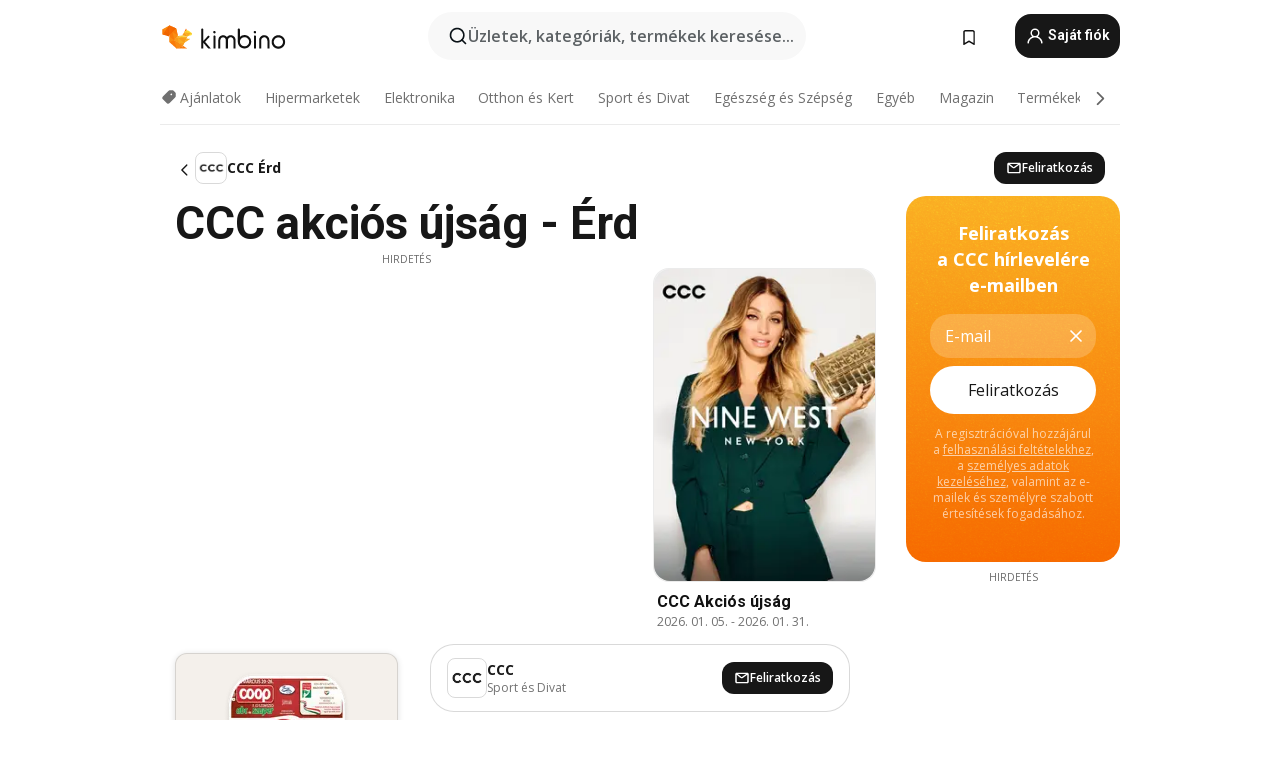

--- FILE ---
content_type: text/html;charset=utf-8
request_url: https://www.kimbino.hu/varos/erd/ccc/
body_size: 100848
content:
<!DOCTYPE html><html  lang="hu-HU"><head><meta charset="utf-8">
<meta name="viewport" content="width=device-width, initial-scale=1.0, maximum-scale=5.0, minimum-scale=1.0">
<title>CCC Érd - akciós újság hétfőtől 01.05.</title>
<link rel="preconnect" href="https://fonts.googleapis.com">
<link rel="preconnect" href="https://fonts.gstatic.com" crossorigin>
<link rel="stylesheet" href="https://fonts.googleapis.com/css2?family=Open+Sans:wght@400;600;700&family=Roboto:wght@400;600;700&display=swap">
<style>.iziToast-capsule{backface-visibility:hidden;font-size:0;height:0;transform:translateZ(0);transition:transform .5s cubic-bezier(.25,.8,.25,1),height .5s cubic-bezier(.25,.8,.25,1);width:100%}.iziToast-capsule,.iziToast-capsule *{box-sizing:border-box}.iziToast-overlay{bottom:-100px;display:block;left:0;position:fixed;right:0;top:-100px;z-index:997}.iziToast{background:#ededede6;border-color:#ededede6;clear:both;cursor:default;display:inline-block;font-family:Lato,Tahoma,Arial;font-size:14px;padding:8px 45px 9px 0;pointer-events:all;position:relative;transform:translate(0);width:100%;-webkit-touch-callout:none;min-height:54px;-webkit-user-select:none;-moz-user-select:none;user-select:none}.iziToast>.iziToast-progressbar{background:#fff3;bottom:0;left:0;position:absolute;width:100%;z-index:1}.iziToast>.iziToast-progressbar>div{background:#0000004d;border-radius:0 0 3px 3px;height:2px;width:100%}.iziToast.iziToast-balloon:before{border-left:15px solid transparent;border-radius:0;border-right:0 solid transparent;border-top:10px solid #000;border-top-color:inherit;content:"";height:0;left:auto;position:absolute;right:8px;top:100%;width:0}.iziToast.iziToast-balloon .iziToast-progressbar{bottom:auto;top:0}.iziToast.iziToast-balloon>div{border-radius:0 0 0 3px}.iziToast>.iziToast-cover{background-color:#0000001a;background-position:50% 50%;background-repeat:no-repeat;background-size:100%;bottom:0;height:100%;left:0;margin:0;position:absolute;top:0}.iziToast>.iziToast-close{background:url([data-uri]) no-repeat 50% 50%;background-size:8px;border:0;cursor:pointer;height:100%;opacity:.6;outline:0;padding:0;position:absolute;right:0;top:0;width:42px}.iziToast>.iziToast-close:hover{opacity:1}.iziToast>.iziToast-body{height:auto;margin:0 0 0 15px;min-height:36px;padding:0 0 0 10px;position:relative;text-align:left}.iziToast>.iziToast-body:after{clear:both;content:"";display:table}.iziToast>.iziToast-body .iziToast-texts{display:inline-block;float:left;margin:10px 0 0;padding-right:2px}.iziToast>.iziToast-body .iziToast-inputs{float:left;margin:3px -2px;min-height:19px}.iziToast>.iziToast-body .iziToast-inputs>input:not([type=checkbox]):not([type=radio]),.iziToast>.iziToast-body .iziToast-inputs>select{background:#0000001a;border:0;border-radius:2px;box-shadow:0 0 0 1px #0003;color:#000;display:inline-block;font-size:13px;letter-spacing:.02em;margin:2px;min-height:26px;padding:4px 7px;position:relative}.iziToast>.iziToast-body .iziToast-inputs>input:not([type=checkbox]):not([type=radio]):focus,.iziToast>.iziToast-body .iziToast-inputs>select:focus{box-shadow:0 0 0 1px #0009}.iziToast>.iziToast-body .iziToast-buttons{float:left;margin:4px -2px;min-height:17px}.iziToast>.iziToast-body .iziToast-buttons>a,.iziToast>.iziToast-body .iziToast-buttons>button,.iziToast>.iziToast-body .iziToast-buttons>input:not([type=checkbox]):not([type=radio]){background:#0000001a;border:0;border-radius:2px;color:#000;cursor:pointer;display:inline-block;font-size:12px;letter-spacing:.02em;margin:2px;padding:5px 10px;position:relative}.iziToast>.iziToast-body .iziToast-buttons>a:hover,.iziToast>.iziToast-body .iziToast-buttons>button:hover,.iziToast>.iziToast-body .iziToast-buttons>input:not([type=checkbox]):not([type=radio]):hover{background:#0003}.iziToast>.iziToast-body .iziToast-buttons>a:focus,.iziToast>.iziToast-body .iziToast-buttons>button:focus,.iziToast>.iziToast-body .iziToast-buttons>input:not([type=checkbox]):not([type=radio]):focus{box-shadow:0 0 0 1px #0009}.iziToast>.iziToast-body .iziToast-buttons>a:active,.iziToast>.iziToast-body .iziToast-buttons>button:active,.iziToast>.iziToast-body .iziToast-buttons>input:not([type=checkbox]):not([type=radio]):active{top:1px}.iziToast>.iziToast-body .iziToast-icon{color:#000;display:table;font-size:23px;height:24px;left:0;line-height:24px;margin-top:-12px;position:absolute;top:50%;width:24px}.iziToast>.iziToast-body .iziToast-icon.ico-info{background:url([data-uri]) no-repeat 50% 50%;background-size:85%}.iziToast>.iziToast-body .iziToast-icon.ico-warning{background:url([data-uri]) no-repeat 50% 50%;background-size:85%}.iziToast>.iziToast-body .iziToast-icon.ico-error{background:url([data-uri]) no-repeat 50% 50%;background-size:80%}.iziToast>.iziToast-body .iziToast-icon.ico-success{background:url([data-uri]) no-repeat 50% 50%;background-size:85%}.iziToast>.iziToast-body .iziToast-icon.ico-question{background:url([data-uri]) no-repeat 50% 50%;background-size:85%}.iziToast>.iziToast-body .iziToast-message,.iziToast>.iziToast-body .iziToast-title{float:left;font-size:14px;line-height:16px;padding:0;text-align:left;white-space:normal}.iziToast>.iziToast-body .iziToast-title{color:#000;margin:0}.iziToast>.iziToast-body .iziToast-message{color:#0009;margin:0 0 10px}.iziToast.iziToast-animateInside .iziToast-buttons-child,.iziToast.iziToast-animateInside .iziToast-icon,.iziToast.iziToast-animateInside .iziToast-inputs-child,.iziToast.iziToast-animateInside .iziToast-message,.iziToast.iziToast-animateInside .iziToast-title{opacity:0}.iziToast-target{margin:0 auto;position:relative;width:100%}.iziToast-target .iziToast-capsule{overflow:hidden}.iziToast-target .iziToast-capsule:after{clear:both;content:" ";display:block;font-size:0;height:0;visibility:hidden}.iziToast-target .iziToast-capsule .iziToast{float:left;width:100%}.iziToast-wrapper{display:flex;flex-direction:column;pointer-events:none;position:fixed;width:100%;z-index:99999}.iziToast-wrapper .iziToast.iziToast-balloon:before{border-left:15px solid transparent;border-right:0 solid transparent;border-top:10px solid #000;border-top-color:inherit;left:auto;right:8px}.iziToast-wrapper-bottomLeft{bottom:0;left:0;text-align:left}.iziToast-wrapper-bottomLeft .iziToast.iziToast-balloon:before,.iziToast-wrapper-topLeft .iziToast.iziToast-balloon:before{border-left:0 solid transparent;border-right:15px solid transparent;left:8px;right:auto}.iziToast-wrapper-bottomRight{bottom:0;right:0;text-align:right}.iziToast-wrapper-topLeft{left:0;text-align:left;top:0}.iziToast-wrapper-topRight{right:0;text-align:right;top:0}.iziToast-wrapper-topCenter{left:0;right:0;text-align:center;top:0}.iziToast-wrapper-bottomCenter,.iziToast-wrapper-center{bottom:0;left:0;right:0;text-align:center}.iziToast-wrapper-center{align-items:center;flex-flow:column;justify-content:center;top:0}.iziToast-rtl{direction:rtl;font-family:Tahoma,Lato,Arial;padding:8px 0 9px 45px}.iziToast-rtl .iziToast-cover{left:auto;right:0}.iziToast-rtl .iziToast-close{left:0;right:auto}.iziToast-rtl .iziToast-body{margin:0 16px 0 0;padding:0 10px 0 0;text-align:right}.iziToast-rtl .iziToast-body .iziToast-buttons,.iziToast-rtl .iziToast-body .iziToast-inputs,.iziToast-rtl .iziToast-body .iziToast-message,.iziToast-rtl .iziToast-body .iziToast-texts,.iziToast-rtl .iziToast-body .iziToast-title{float:right;text-align:right}.iziToast-rtl .iziToast-body .iziToast-icon{left:auto;right:0}@media only screen and (min-width:568px){.iziToast-wrapper{padding:10px 15px}.iziToast{border-radius:3px;margin:5px 0;width:auto}.iziToast:after{border-radius:3px;box-shadow:inset 0 -10px 20px -10px #0003,inset 0 0 5px #0000001a,0 8px 8px -5px #00000040;content:"";height:100%;left:0;position:absolute;top:0;width:100%;z-index:-1}.iziToast:not(.iziToast-rtl) .iziToast-cover{border-radius:3px 0 0 3px}.iziToast.iziToast-rtl .iziToast-cover{border-radius:0 3px 3px 0}.iziToast.iziToast-color-dark:after{box-shadow:inset 0 -10px 20px -10px #ffffff4d,0 10px 10px -5px #00000040}.iziToast.iziToast-balloon .iziToast-progressbar{background:0 0}.iziToast.iziToast-balloon:after{box-shadow:0 10px 10px -5px #00000040,inset 0 10px 20px -5px #00000040}.iziToast-target .iziToast:after{box-shadow:inset 0 -10px 20px -10px #0003,inset 0 0 5px #0000001a}}.iziToast.iziToast-theme-dark{background:#565c70;border-color:#565c70}.iziToast.iziToast-theme-dark .iziToast-title{color:#fff}.iziToast.iziToast-theme-dark .iziToast-message{color:#ffffffb3;font-weight:300}.iziToast.iziToast-theme-dark .iziToast-close{background:url([data-uri]) no-repeat 50% 50%;background-size:8px}.iziToast.iziToast-theme-dark .iziToast-icon{color:#fff}.iziToast.iziToast-theme-dark .iziToast-icon.ico-info{background:url([data-uri]) no-repeat 50% 50%;background-size:85%}.iziToast.iziToast-theme-dark .iziToast-icon.ico-warning{background:url([data-uri]) no-repeat 50% 50%;background-size:85%}.iziToast.iziToast-theme-dark .iziToast-icon.ico-error{background:url([data-uri]) no-repeat 50% 50%;background-size:80%}.iziToast.iziToast-theme-dark .iziToast-icon.ico-success{background:url([data-uri]) no-repeat 50% 50%;background-size:85%}.iziToast.iziToast-theme-dark .iziToast-icon.ico-question{background:url([data-uri]) no-repeat 50% 50%;background-size:85%}.iziToast.iziToast-theme-dark .iziToast-buttons>a,.iziToast.iziToast-theme-dark .iziToast-buttons>button,.iziToast.iziToast-theme-dark .iziToast-buttons>input{background:#ffffff1a;color:#fff}.iziToast.iziToast-theme-dark .iziToast-buttons>a:hover,.iziToast.iziToast-theme-dark .iziToast-buttons>button:hover,.iziToast.iziToast-theme-dark .iziToast-buttons>input:hover{background:#fff3}.iziToast.iziToast-theme-dark .iziToast-buttons>a:focus,.iziToast.iziToast-theme-dark .iziToast-buttons>button:focus,.iziToast.iziToast-theme-dark .iziToast-buttons>input:focus{box-shadow:0 0 0 1px #fff9}.iziToast.iziToast-color-red{background:#ffafb4e6;border-color:#ffafb4e6}.iziToast.iziToast-color-orange{background:#ffcfa5e6;border-color:#ffcfa5e6}.iziToast.iziToast-color-yellow{background:#fff9b2e6;border-color:#fff9b2e6}.iziToast.iziToast-color-blue{background:#9ddeffe6;border-color:#9ddeffe6}.iziToast.iziToast-color-green{background:#a6efb8e6;border-color:#a6efb8e6}.iziToast.iziToast-layout2 .iziToast-body .iziToast-message,.iziToast.iziToast-layout2 .iziToast-body .iziToast-texts{width:100%}.iziToast.iziToast-layout3{border-radius:2px}.iziToast.iziToast-layout3:after{display:none}.iziToast .revealIn,.iziToast.revealIn{animation:iziT-revealIn 1s cubic-bezier(.25,1.6,.25,1) both}.iziToast .slideIn,.iziToast.slideIn{animation:iziT-slideIn 1s cubic-bezier(.16,.81,.32,1) both}.iziToast.bounceInLeft{animation:iziT-bounceInLeft .7s ease-in-out both}.iziToast.bounceInRight{animation:iziT-bounceInRight .85s ease-in-out both}.iziToast.bounceInDown{animation:iziT-bounceInDown .7s ease-in-out both}.iziToast.bounceInUp{animation:iziT-bounceInUp .7s ease-in-out both}.iziToast .fadeIn,.iziToast.fadeIn{animation:iziT-fadeIn .5s ease both}.iziToast.fadeInUp{animation:iziT-fadeInUp .7s ease both}.iziToast.fadeInDown{animation:iziT-fadeInDown .7s ease both}.iziToast.fadeInLeft{animation:iziT-fadeInLeft .85s cubic-bezier(.25,.8,.25,1) both}.iziToast.fadeInRight{animation:iziT-fadeInRight .85s cubic-bezier(.25,.8,.25,1) both}.iziToast.flipInX{animation:iziT-flipInX .85s cubic-bezier(.35,0,.25,1) both}.iziToast.fadeOut{animation:iziT-fadeOut .7s ease both}.iziToast.fadeOutDown{animation:iziT-fadeOutDown .7s cubic-bezier(.4,.45,.15,.91) both}.iziToast.fadeOutUp{animation:iziT-fadeOutUp .7s cubic-bezier(.4,.45,.15,.91) both}.iziToast.fadeOutLeft{animation:iziT-fadeOutLeft .5s ease both}.iziToast.fadeOutRight{animation:iziT-fadeOutRight .5s ease both}.iziToast.flipOutX{animation:iziT-flipOutX .7s cubic-bezier(.4,.45,.15,.91) both;backface-visibility:visible!important}.iziToast-overlay.fadeIn{animation:iziT-fadeIn .5s ease both}.iziToast-overlay.fadeOut{animation:iziT-fadeOut .7s ease both}@keyframes iziT-revealIn{0%{opacity:0;transform:scale3d(.3,.3,1)}to{opacity:1}}@keyframes iziT-slideIn{0%{opacity:0;transform:translate(50px)}to{opacity:1;transform:translate(0)}}@keyframes iziT-bounceInLeft{0%{opacity:0;transform:translate(280px)}50%{opacity:1;transform:translate(-20px)}70%{transform:translate(10px)}to{transform:translate(0)}}@keyframes iziT-bounceInRight{0%{opacity:0;transform:translate(-280px)}50%{opacity:1;transform:translate(20px)}70%{transform:translate(-10px)}to{transform:translate(0)}}@keyframes iziT-bounceInDown{0%{opacity:0;transform:translateY(-200px)}50%{opacity:1;transform:translateY(10px)}70%{transform:translateY(-5px)}to{transform:translateY(0)}}@keyframes iziT-bounceInUp{0%{opacity:0;transform:translateY(200px)}50%{opacity:1;transform:translateY(-10px)}70%{transform:translateY(5px)}to{transform:translateY(0)}}@keyframes iziT-fadeIn{0%{opacity:0}to{opacity:1}}@keyframes iziT-fadeInUp{0%{opacity:0;transform:translate3d(0,100%,0)}to{opacity:1;transform:none}}@keyframes iziT-fadeInDown{0%{opacity:0;transform:translate3d(0,-100%,0)}to{opacity:1;transform:none}}@keyframes iziT-fadeInLeft{0%{opacity:0;transform:translate3d(300px,0,0)}to{opacity:1;transform:none}}@keyframes iziT-fadeInRight{0%{opacity:0;transform:translate3d(-300px,0,0)}to{opacity:1;transform:none}}@keyframes iziT-flipInX{0%{opacity:0;transform:perspective(400px) rotateX(90deg)}40%{transform:perspective(400px) rotateX(-20deg)}60%{opacity:1;transform:perspective(400px) rotateX(10deg)}80%{transform:perspective(400px) rotateX(-5deg)}to{transform:perspective(400px)}}@keyframes iziT-fadeOut{0%{opacity:1}to{opacity:0}}@keyframes iziT-fadeOutDown{0%{opacity:1}to{opacity:0;transform:translate3d(0,100%,0)}}@keyframes iziT-fadeOutUp{0%{opacity:1}to{opacity:0;transform:translate3d(0,-100%,0)}}@keyframes iziT-fadeOutLeft{0%{opacity:1}to{opacity:0;transform:translate3d(-200px,0,0)}}@keyframes iziT-fadeOutRight{0%{opacity:1}to{opacity:0;transform:translate3d(200px,0,0)}}@keyframes iziT-flipOutX{0%{transform:perspective(400px)}30%{opacity:1;transform:perspective(400px) rotateX(-20deg)}to{opacity:0;transform:perspective(400px) rotateX(90deg)}}</style>
<style>.iziToast-wrapper .iziToast-capsule .iziToast{font-family:inherit!important;max-width:90%;padding:0 36px 0 0}.iziToast-wrapper .iziToast-capsule .iziToast.iziToast-theme-let-dark{border-radius:29px;font-weight:590;min-height:unset}.iziToast-wrapper .iziToast-capsule .iziToast.iziToast-theme-let-dark:after{box-shadow:none}.iziToast-wrapper .iziToast-capsule .iziToast.iziToast-theme-let-dark:not([class^=iziToast-layout])>.iziToast-body .iziToast-icon{transform:scale(.6666666667)!important}.iziToast-wrapper .iziToast-capsule .iziToast.iziToast-theme-let-dark:not([class^=iziToast-layout])>.iziToast-body .iziToast-buttons>:not([class^=custom-]){background:#ffffff0a;border:.5px solid hsla(0,0%,100%,.08);border-radius:12px;color:#fff;margin:2px 4px}.iziToast-wrapper .iziToast-capsule .iziToast.iziToast-theme-let-dark:not([class^=iziToast-layout])>.iziToast-body .iziToast-buttons>:not([class^=custom-]):active,.iziToast-wrapper .iziToast-capsule .iziToast.iziToast-theme-let-dark:not([class^=iziToast-layout])>.iziToast-body .iziToast-buttons>:not([class^=custom-]):focus{outline:1px solid #fff}.iziToast-wrapper .iziToast-capsule .iziToast.iziToast-theme-let-dark.iziToast-layout2>.iziToast-body:has(.iziToast-icon){padding-left:55px!important}.iziToast-wrapper .iziToast-capsule .iziToast.iziToast-theme-let-dark.iziToast-layout2>.iziToast-body .iziToast-icon{background-color:currentColor;border-radius:999px;color:#ffffff0a;left:8px;outline:12px solid currentColor;transform:unset!important}.iziToast-wrapper .iziToast-capsule .iziToast.iziToast-theme-let-dark.iziToast-layout2>.iziToast-body .iziToast-buttons>*{height:44px;padding:12px 20px}.iziToast-wrapper .iziToast-capsule .iziToast.iziToast-theme-let-dark>.iziToast-body{margin-left:16px;min-height:unset}.iziToast-wrapper .iziToast-capsule .iziToast.iziToast-theme-let-dark>.iziToast-body .iziToast-texts{margin-top:12px}.iziToast-wrapper .iziToast-capsule .iziToast.iziToast-theme-let-dark>.iziToast-body .iziToast-message{margin-bottom:12px!important}.iziToast-wrapper .iziToast-capsule .iziToast.iziToast-theme-let-dark>.iziToast-body .iziToast-buttons{float:right}.iziToast-wrapper .iziToast-capsule .iziToast.iziToast-theme-let-dark>.iziToast-body .iziToast-buttons>*{font-weight:600}.iziToast-wrapper .iziToast-capsule .iziToast.iziToast-theme-let-dark>.iziToast-body .iziToast-buttons>.custom-underline{background:none;border:none;box-shadow:none;color:#fff;outline:none;text-decoration:underline}.iziToast-wrapper .iziToast-capsule .iziToast.iziToast-theme-let-dark>.iziToast-body .iziToast-buttons>.custom-outline{background:none;border:.5px solid hsla(0,0%,100%,.08);border-radius:16px;color:#fff}.iziToast-wrapper .iziToast-capsule .iziToast.iziToast-theme-let-dark>.iziToast-body .iziToast-buttons>.custom-white{background:#fff;border-radius:16px;color:#2c2c2c}.iziToast-wrapper .iziToast-capsule .iziToast.iziToast-theme-let-dark>.iziToast-close{background:url(/images/toaster/icons/close.svg) no-repeat 50%;right:16px;width:16px}.iziToast-wrapper .iziToast-capsule .iziToast.iziToast-theme-let-dark>.iziToast-progressbar{left:50%;transform:translate(-50%);width:calc(100% - 40px)}body .iziToast-wrapper-bottomCenter{bottom:16px}body:has(.shop-subscription-banner-bottom) .iziToast-wrapper-bottomCenter{bottom:75px}</style>
<style>.svg-sprite[data-v-2d20a859]{fill:currentColor}</style>
<style>.rating[data-v-cc504407]{flex-wrap:nowrap;gap:5px}.rating .stars[data-v-cc504407]{background-image:url(/images/icons/star.svg);height:14px}.rating .reviews[data-v-cc504407]{color:#0a1217;display:-webkit-box;font-size:10px;font-weight:400;line-height:1.4;opacity:.66;-webkit-box-orient:vertical;-webkit-line-clamp:1;line-clamp:1;overflow:hidden;text-overflow:ellipsis}</style>
<style>.mobile-app-banner[data-v-c441a9db]{background-color:#fff;border-bottom:.5px solid #f2f2f7;height:58px;overflow:hidden;position:relative;z-index:20}@media (min-width:992px){.mobile-app-banner[data-v-c441a9db]{display:none}}.mobile-app-banner .content[data-v-c441a9db]{gap:8px;overflow:hidden;padding:2px 8px 2px 14px}.mobile-app-banner .content>.cta[data-v-c441a9db]{gap:10px;min-width:0;overflow:hidden}.mobile-app-banner .content>.cta .text[data-v-c441a9db]{overflow:hidden}.mobile-app-banner .content>.cta .text p[data-v-c441a9db]{color:#000;margin:0;overflow:hidden;text-overflow:ellipsis;white-space:nowrap}.mobile-app-banner .content>.cta .text p[data-v-c441a9db]:first-of-type{font-size:14px;font-weight:500;letter-spacing:-.4px}.mobile-app-banner .content>.cta .text p[data-v-c441a9db]:nth-of-type(2){font-size:12px;font-weight:400;letter-spacing:-.6px;opacity:.6}.mobile-app-banner .content .app-icon[data-v-c441a9db]{aspect-ratio:1;border:.5px solid #e5e5ea;border-radius:12px;min-width:50px}.mobile-app-banner .content .store-link[data-v-c441a9db]{background-color:#0074e5;border-radius:999px;color:#fff;font-size:14px;font-weight:600;height:30px;padding:0 17px;transition:filter .25s ease-in}.mobile-app-banner .content .store-link[data-v-c441a9db]:hover{filter:brightness(.9)}.mobile-app-banner .content .close-icon[data-v-c441a9db]{transition:transform .5s ease-in}.mobile-app-banner .content .close-icon[data-v-c441a9db]:hover{transform:scale(1.2)}.mobile-app-banner .content .close-icon[data-v-c441a9db],.mobile-app-banner .content .store-link[data-v-c441a9db]{cursor:pointer}</style>
<style>.search-button[data-v-c2f4e54d]{align-items:center;-webkit-appearance:none;-moz-appearance:none;appearance:none;background:#f8f8f8;border:none;border-radius:999px;color:#0a1217a8;display:flex;font-size:14px;font-weight:600;gap:8px;justify-content:space-between;max-height:36px;min-width:0;padding:8px 24px 8px 12px;position:relative;-webkit-user-select:none;-moz-user-select:none;user-select:none}@media (min-width:590px){.search-button[data-v-c2f4e54d]{font-size:16px;max-height:48px;min-width:300px;padding:12px 12px 12px 20px}}.search-button[data-v-c2f4e54d] svg{flex:1 0 20px;fill:#0a1217;max-width:20px}.search-button .try-to-search[data-v-c2f4e54d]{flex:1;overflow:hidden;text-align:left;text-overflow:ellipsis;white-space:nowrap}</style>
<style>input[data-v-6631adb9]{-webkit-appearance:none;-moz-appearance:none;appearance:none;background:none;border:none;color:#666;font-size:16px;font-weight:600;height:44px;outline:none;padding:0;width:100%}input[data-v-6631adb9]::-moz-placeholder{color:#0a1217a8}input[data-v-6631adb9]::placeholder{color:#0a1217a8}</style>
<style>.nuxt-icon{height:1em;margin-bottom:.125em;vertical-align:middle;width:1em}.nuxt-icon--fill,.nuxt-icon--fill *{fill:currentColor}</style>
<style>.loader-wrapper[data-v-d1e05baa]{align-items:center;display:flex;font-size:16px;font-weight:600;gap:6px;width:100%}.loader-wrapper .loader[data-v-d1e05baa]{animation:spin-d1e05baa 1.2s linear infinite;border:4px solid #f8f8f8;border-radius:50%;border-top-color:#5dbd20;height:24px;text-align:center;width:24px}@keyframes spin-d1e05baa{0%{transform:rotate(0)}to{transform:rotate(1turn)}}.city-picker-input[data-v-d1e05baa]{align-items:center;background:#f8f8f8;border-radius:999px;color:#0a1217a8;cursor:pointer;display:flex;font-size:14px;font-weight:600;gap:8px;max-height:36px;padding:8px 12px;position:relative;-webkit-user-select:none;-moz-user-select:none;user-select:none}.city-picker-input[data-v-d1e05baa]:has(.action-btn){padding-right:8px}@media (min-width:590px){.city-picker-input[data-v-d1e05baa]:has(.action-btn){padding-right:12px}}@media (min-width:590px){.city-picker-input[data-v-d1e05baa]{font-size:16px;max-height:48px;padding:12px 20px}}.city-picker-input .dummy-city[data-v-d1e05baa]{max-width:20vw;min-width:35px;overflow:hidden;text-overflow:ellipsis;white-space:nowrap}.city-picker-input .arrow[data-v-d1e05baa]{color:#0a1217;font-size:20px}.action-btn[data-v-d1e05baa]{align-items:center;-webkit-appearance:none;-moz-appearance:none;appearance:none;background:#0a1217;border:none;border-radius:12px;color:#fff;cursor:pointer;display:flex;font-size:12px;height:28px;margin-left:4px;padding:0 8px}@media (min-width:590px){.action-btn[data-v-d1e05baa]{height:32px}}.clear-btn[data-v-d1e05baa]{-webkit-appearance:none;-moz-appearance:none;appearance:none;background:none;border:none;color:#666;padding:0}</style>
<style>.notification-bell-holder[data-v-25c254b0]{height:24px;margin-left:1rem;position:relative;top:1px;width:24px}.notification-bell-holder .notification-bell[data-v-25c254b0]{--animationDuration:var(--6f9ae1d4);--width:0;--clipPath:0;clip-path:inset(var(--clipPath));cursor:pointer;flex-shrink:0;position:relative;text-align:center;transition:all var(--animationDuration);width:var(--width)}.notification-bell-holder .notification-bell.shown[data-v-25c254b0]{--clipPath:-10px;--width:24px}.notification-bell-holder .notification-bell.shown .notifications[data-v-25c254b0]{--countScale:1}.notification-bell-holder .notification-bell .icon[data-v-25c254b0]{height:21px;transform-origin:top center;transition:transform 1.5s;width:18px;will-change:transform}.notification-bell-holder .notification-bell .icon[data-v-25c254b0] path{fill:var(--357562ee)}.notification-bell-holder .notification-bell .icon.ringing[data-v-25c254b0]{animation:ring-25c254b0 var(--animationDuration) ease-in-out var(--0310a2f4)}.notification-bell-holder .notification-bell .notifications[data-v-25c254b0]{--countScale:0;align-items:center;background-color:#ff3b30;border:1.5px solid;border-radius:50%;color:#fff;display:flex;height:16px;justify-content:center;position:absolute;right:-3px;top:-3px;transform:scale(var(--countScale));transition:transform var(--animationDuration);width:16px;will-change:transform}.notification-bell-holder .notification-bell .notifications .count[data-v-25c254b0]{font-family:Roboto,sans-serif;font-size:10px;font-weight:700;position:relative;top:.5px}@keyframes ring-25c254b0{0%{transform:rotate(0)}25%{transform:rotate(15deg)}50%{transform:rotate(0)}75%{transform:rotate(-15deg)}to{transform:rotate(0)}}</style>
<style>.nav-bookmarks[data-v-8ef6e452]{min-width:36px;padding:6px}@media (min-width:992px){.nav-bookmarks[data-v-8ef6e452]{padding:12px}}.nav-bookmarks[data-v-8ef6e452]:after{background-color:red;border-radius:50%;content:"";display:inline-block;height:8px;opacity:0;position:absolute;right:6px;top:5px;transition:opacity .25s linear;width:8px}@media (min-width:992px){.nav-bookmarks[data-v-8ef6e452]:after{right:7px;top:8px}}.nav-bookmarks.has-entries[data-v-8ef6e452]:after{animation:showDot-8ef6e452 1s 1s forwards}.nav-bookmarks.pulsate[data-v-8ef6e452]:after{animation:pulsate-8ef6e452 2s 1s;opacity:1}.nav-bookmarks svg[data-v-8ef6e452]{color:#111;font-size:20px}@keyframes showDot-8ef6e452{0%{opacity:0}to{opacity:1}}@keyframes pulsate-8ef6e452{0%{transform:scale(1)}25%{transform:scale(1.35)}50%{transform:scale(1)}75%{transform:scale(1.35)}to{opacity:1}}</style>
<style>.dropdowns .dropdown-mobile-holder[data-v-2d208b90]{background:#fff;display:block;height:100vh;padding-top:8px;position:fixed;right:0;text-align:left;top:0;transform-origin:right;width:100vw;z-index:50}@media (min-width:590px){.dropdowns .dropdown-mobile-holder[data-v-2d208b90]{width:300px}}.dropdowns .dropdown-holder[data-v-2d208b90]{left:0;margin-top:0;position:absolute;transform:translateZ(0);z-index:100}.dropdowns .dropdown-holder.slide-enter-active[data-v-2d208b90],.dropdowns .dropdown-holder.slide-leave-active[data-v-2d208b90]{transition:opacity .3s,margin-top .3s}.dropdowns .dropdown-holder.slide-enter-from[data-v-2d208b90],.dropdowns .dropdown-holder.slide-leave-to[data-v-2d208b90]{left:0;margin-top:15px;opacity:0}.dropdowns .dropdown-holder .dropdown-tip[data-v-2d208b90]{background:#fff;bottom:0;clip-path:polygon(50% 0,0 100%,100% 100%);height:15px;left:0;position:absolute;transform:translateY(100%);width:20px}.dropdowns .dropdown-holder .dropdown-content[data-v-2d208b90]{background:#fff;border-radius:5px;bottom:-14px;box-shadow:0 3px 10px #0000001a;display:block;left:0;position:absolute;transform:translateY(100%)}</style>
<style>.header-account-dropdown[data-v-23608a5b]{margin:0 .5rem 0 1rem}@media (min-width:992px){.header-account-dropdown[data-v-23608a5b]{margin-left:1.5rem}.header-account-dropdown__account[data-v-23608a5b]{align-items:center;background-color:#f5f5f57a;border:.5px solid #f2f2f7;border-radius:12px;color:#fff;cursor:pointer;display:flex;height:36px;justify-content:center;line-height:45px;text-align:center;transition:all .25s;width:36px}.header-account-dropdown__account[data-v-23608a5b]:hover{box-shadow:0 2px 8px #0000000a;filter:brightness(.95)}}.header-account-dropdown__account .user[data-v-23608a5b]{font-size:20px;margin-bottom:0;position:relative}@media (min-width:992px){.header-account-dropdown__account .user[data-v-23608a5b]{top:-1px}}.header-account-dropdown__account .user[data-v-23608a5b] path{fill:#0a1217}.header-account-dropdown__dropdown[data-v-23608a5b]{color:#666;font-family:Roboto,sans-serif;font-size:14px;font-weight:400;padding:1rem 0;width:100%}@media (min-width:590px){.header-account-dropdown__dropdown[data-v-23608a5b]{width:250px}}.header-account-dropdown__dropdown>div[data-v-23608a5b]{background-color:#fff}.header-account-dropdown__dropdown>div[data-v-23608a5b]:hover{color:#0a1217;filter:brightness(.95)}.header-account-dropdown__dropdown .number[data-v-23608a5b]{background-color:#171717;border-radius:50%;color:#fff;font-size:10px;height:18px;line-height:18px;text-align:center;width:18px}.header-account-dropdown__dropdown a[data-v-23608a5b],.header-account-dropdown__dropdown button[data-v-23608a5b]{color:currentColor;display:inline-block;padding:8px 15px 8px 25px;width:100%}.header-account-dropdown__dropdown a.orange[data-v-23608a5b],.header-account-dropdown__dropdown button.orange[data-v-23608a5b]{border:none;color:#f96a01;font-weight:700;overflow:hidden;text-overflow:ellipsis}.header-account-dropdown__dropdown a.orange span[data-v-23608a5b],.header-account-dropdown__dropdown button.orange span[data-v-23608a5b]{color:currentColor;font-size:12px;font-weight:400}.header-account-dropdown__dropdown .logout-btn[data-v-23608a5b]{-webkit-appearance:none;-moz-appearance:none;appearance:none;background:#fff;border:none;color:#0a1217;font-weight:600;overflow:hidden;text-align:left;text-overflow:ellipsis}</style>
<style>.button[data-v-ff603878]{background:#5dbd20;border:2px solid #5dbd20;border-radius:12px;box-sizing:border-box;-moz-box-sizing:border-box;color:#fff;cursor:pointer;display:inline-block;font-weight:700;height:-moz-max-content;height:max-content;line-height:1.2em;min-height:44px;padding:.5em 5em;transition:all .2s}.button[data-v-ff603878]:focus,.button[data-v-ff603878]:hover{color:#fff;outline:transparent}.button[data-v-ff603878]:hover{background:#70b653;border-color:#70b653}.button.white[data-v-ff603878]{border:2px solid #fff}.button.white[data-v-ff603878]:hover{background:#818181;border-color:#fff}.button.primary[data-v-ff603878]{background:#171717;border-color:#171717}.button.primary[data-v-ff603878]:hover{background:#313131;border-color:#313131}.button .arrow[data-v-ff603878]{margin:0 -.75rem 4px 1rem;transform:rotate(90deg)}.button.red[data-v-ff603878]{background:red;border-color:red}.button.red[data-v-ff603878]:hover{background:#f33;border-color:#f33}.button.orange[data-v-ff603878]{background:#f96a01;border-color:#f96a01}.button.orange[data-v-ff603878]:hover{background:#fe872f;border-color:#fe872f}.button.orange.outline[data-v-ff603878]{background:#fff;color:#f96a01}.button.orange.outline[data-v-ff603878]:hover{background:#f96a01;border-color:#f96a01;color:#fff}.button.green.outline[data-v-ff603878]{background:#fff;color:#5dbd20}.button.green.outline[data-v-ff603878]:hover{background:#5dbd20;color:#fff}.button.grey[data-v-ff603878]{background:#9d9d9d;border-color:#9d9d9d}.button.grey[data-v-ff603878]:hover{background:#b1b1b1;border-color:#b1b1b1}.button.grey.outline[data-v-ff603878]{background:transparent;border:2px solid #9d9d9d;color:#9d9d9d}.button.grey.outline[data-v-ff603878]:hover{background:#9d9d9d;color:#fff}.button.light-grey[data-v-ff603878]{background:#f5f5f5;border-color:#f5f5f5;color:#0a1217}.button.light-grey[data-v-ff603878]:hover{background:#e1e1e1;border-color:#e1e1e1}.button.light-grey.outline[data-v-ff603878]{background:transparent;border:2px solid #f5f5f5;color:#0a1217}.button.light-grey.outline[data-v-ff603878]:hover{background:#f5f5f5;color:#0a1217}.button.blue[data-v-ff603878]{background:#3b5998;border-color:#3b5998;color:#fff}.button.blue[data-v-ff603878]:hover{background:#344e86;border-color:#344e86}.button.google-login[data-v-ff603878]{background:#fff;border-color:#9d9d9d;color:#9d9d9d}.button.google-login[data-v-ff603878]:hover{background:#9d9d9d;color:#fff}.button.google-login:hover img[data-v-ff603878]{filter:brightness(0) invert(1)}.button.mustard[data-v-ff603878]{background:#f3a116;border-color:#f3a116}.button.mustard[data-v-ff603878]:hover{background:#f5b547;border-color:#f5b547}.button.slim[data-v-ff603878]{padding:.5em 2em}.button.no-wrap[data-v-ff603878]{white-space:nowrap}.button.block[data-v-ff603878]{display:block;padding-left:.5em;padding-right:.5em;text-align:center;width:100%}.button.text-left[data-v-ff603878],.button.text-right[data-v-ff603878]{text-align:left}.button.icon[data-v-ff603878]{align-items:center;border-radius:50%;display:flex;height:40px;justify-content:center;min-height:0;padding:0;width:40px}.button.compact[data-v-ff603878]{height:26px;width:26px}.button.disabled[data-v-ff603878]{opacity:.6}.button.shadow[data-v-ff603878]{box-shadow:0 7px 10px #00000065}</style>
<style>.inputs-desktop[data-v-fc9d1cbf]{gap:12px;width:60%}#header-main-toolbar .toolbar-desktop[data-v-fc9d1cbf]{background:#fff!important;height:72px;position:fixed;width:100vw;z-index:10}#header-main-toolbar .toolbar-desktop__holder[data-v-fc9d1cbf]{align-items:center;display:flex;height:100%;justify-content:space-between}#header-main-toolbar .toolbar-desktop .account-icon[data-v-fc9d1cbf]{height:20px;width:20px}#header-main-toolbar .toolbar-desktop .account-btn[data-v-fc9d1cbf]{-webkit-backdrop-filter:blur(15px);backdrop-filter:blur(15px);border-radius:16px;font-size:14px;font-weight:600;padding:0 8px}#header-main-toolbar .toolbar-desktop__toolbar-icons[data-v-fc9d1cbf]{align-items:center;color:#9d9d9d;display:flex;font-family:Roboto,sans-serif;font-size:14px;font-weight:700}#header-main-toolbar .toolbar-desktop__toolbar-icons div[data-v-fc9d1cbf],#header-main-toolbar .toolbar-desktop__toolbar-icons>button[data-v-fc9d1cbf]{cursor:pointer}#header-main-toolbar .toolbar-mobile[data-v-fc9d1cbf]{background:#fff;box-shadow:0 3px 10px #0000001a;position:fixed;transition:.3s ease-in-out;width:100vw;z-index:10}#header-main-toolbar .toolbar-mobile__holder[data-v-fc9d1cbf]{display:flex;gap:8px;min-height:92px}#header-main-toolbar .toolbar-mobile__top-row[data-v-fc9d1cbf]{align-items:center;display:flex;flex-direction:row;justify-content:space-between;width:100%}#header-main-toolbar .toolbar-mobile__menu[data-v-fc9d1cbf]{cursor:pointer}#header-main-toolbar .toolbar-mobile__menu[data-v-fc9d1cbf] path{fill:#0a1217}#header-main-toolbar .toolbar-mobile__icons[data-v-fc9d1cbf]{align-items:center;display:flex}#header-main-toolbar .toolbar-mobile__icons svg[data-v-fc9d1cbf]{font-size:20px}#header-main-toolbar .toolbar-mobile__icons .user[data-v-fc9d1cbf] path{fill:#0a1217}#header-main-toolbar .toolbar-mobile__icons>div[data-v-fc9d1cbf]{align-items:center;display:flex;justify-content:center;padding:6px;width:40px}#header-main-toolbar .toolbar-mobile__bottom-row[data-v-fc9d1cbf]{background:#fff;font-size:11px}#header-main-toolbar .toolbar-mobile__bottom-row.hidden-branches-height[data-v-fc9d1cbf]{height:0}#header-main-toolbar .toolbar-mobile__bottom-row .on[data-v-fc9d1cbf]{overflow:hidden;text-overflow:ellipsis;white-space:nowrap}#header-main-toolbar .toolbar-mobile__bottom-row .green[data-v-fc9d1cbf]{color:#5dbd20}#header-main-toolbar .toolbar-mobile__bottom-row svg[data-v-fc9d1cbf]{vertical-align:sub}#header-main-toolbar .toolbar-mobile__bottom-row .inputs[data-v-fc9d1cbf]{gap:8px}</style>
<style>.navbar-desktop-submenu[data-v-5556c928]{background:#f5f5f5;border-top:16px solid #fff;color:#fff;cursor:default;display:none;height:auto;padding:1em 0 1.5em;position:absolute;top:100%;width:100%;z-index:9}.navbar-desktop-submenu.show[data-v-5556c928]{display:block}.navbar-desktop-submenu__body[data-v-5556c928]{color:#666;font-size:.75em;font-weight:600;height:100%;-webkit-user-select:none;-moz-user-select:none;user-select:none}.navbar-desktop-submenu__body__shop-list[data-v-5556c928]{flex:1;font-family:Roboto,sans-serif;gap:8px}.navbar-desktop-submenu__body__shop-list a[data-v-5556c928]{color:currentColor}.navbar-desktop-submenu__body__shop-list a[data-v-5556c928]:focus,.navbar-desktop-submenu__body__shop-list a[data-v-5556c928]:hover{color:#0a1217;outline:none;text-decoration:underline}.navbar-desktop-submenu__body__shop-list__heading[data-v-5556c928]{color:#0a1217a8;font-weight:400}.navbar-desktop-submenu__body__shop-list__shop-links__shop-col[data-v-5556c928]{gap:4px}.navbar-desktop-submenu__body__shop-list__category-link[data-v-5556c928]{font-size:1.1667em;font-weight:700;text-decoration:underline}</style>
<style>.navbar-holder[data-v-e2edcd88]{background:#fff;display:none;position:fixed;top:72px;transition:.6s ease-in-out;width:100%;z-index:8}@media (min-width:992px){.navbar-holder[data-v-e2edcd88]{display:block}}.navbar-holder.scrolled-up[data-v-e2edcd88]{top:-300px}.navbar-holder .navbar-desktop[data-v-e2edcd88]{border-bottom:.5px solid rgba(0,0,0,.08);display:none;min-height:52px;white-space:nowrap}@media (min-width:992px){.navbar-holder .navbar-desktop[data-v-e2edcd88]{align-items:center;display:flex;justify-content:center}}.navbar-holder .navbar-desktop__arrow-left[data-v-e2edcd88],.navbar-holder .navbar-desktop__arrow-right[data-v-e2edcd88]{cursor:pointer;height:0;padding:0;transition:width .25s,height .25s,filter .25s,padding .25s;width:0;z-index:5}.navbar-holder .navbar-desktop__arrow-left[data-v-e2edcd88]:hover,.navbar-holder .navbar-desktop__arrow-right[data-v-e2edcd88]:hover{fill:#0a1217}.navbar-holder .navbar-desktop__arrow-left.shown[data-v-e2edcd88],.navbar-holder .navbar-desktop__arrow-right.shown[data-v-e2edcd88]{height:35px;padding:0 10px;width:40px}.navbar-holder .navbar-desktop__arrow-left[data-v-e2edcd88]{background:#fff;transform:rotate(90deg)}.navbar-holder .navbar-desktop__arrow-right[data-v-e2edcd88]{background:#fff;transform:rotate(-90deg)}.navbar-holder .navbar-desktop nav[data-v-e2edcd88]{border:none;display:flex;flex:1;margin:0;overflow-y:hidden;padding:0;position:relative;-ms-overflow-style:none;overflow:-moz-scrollbars-none;scrollbar-width:none}.navbar-holder .navbar-desktop nav[data-v-e2edcd88]::-webkit-scrollbar{display:none}.navbar-holder .navbar-desktop nav .offers-category[data-v-e2edcd88] svg{font-size:18px;margin-right:2px;position:relative;top:-2px}.navbar-holder .navbar-desktop a[data-v-e2edcd88]{border-bottom:0 solid transparent;color:#707070;display:inline-block;font-size:14px;font-weight:400;line-height:52px;margin-right:1.7em;position:relative}.navbar-holder .navbar-desktop a[data-v-e2edcd88]:after{background:transparent;bottom:0;content:"";height:2px;left:0;position:absolute;width:100%}.navbar-holder .navbar-desktop a.router-link-active[data-v-e2edcd88],.navbar-holder .navbar-desktop a.submenu-active[data-v-e2edcd88],.navbar-holder .navbar-desktop a[data-v-e2edcd88]:focus,.navbar-holder .navbar-desktop a[data-v-e2edcd88]:hover{color:#0a1217!important}.navbar-holder .navbar-desktop a.router-link-active[data-v-e2edcd88]:after,.navbar-holder .navbar-desktop a.submenu-active[data-v-e2edcd88]:after,.navbar-holder .navbar-desktop a[data-v-e2edcd88]:focus:after,.navbar-holder .navbar-desktop a[data-v-e2edcd88]:hover:after{background-color:#171717}.navbar-holder .navbar-desktop a.router-link-active[data-v-e2edcd88]{font-weight:600}.navbar-holder .navbar-desktop a[data-v-e2edcd88]:focus{outline:none}.navbar-holder .navbar-desktop a.event[data-v-e2edcd88],.navbar-holder .navbar-desktop a.special-offers[data-v-e2edcd88]{color:#707070;font-size:14px}.navbar-holder .navbar-desktop a.special-offers.router-link-exact-active[data-v-e2edcd88]{color:#f96a01!important}.navbar-holder .navbar-desktop a.special-offers.router-link-exact-active[data-v-e2edcd88]:after{background-color:#f96a01}</style>
<style>.navbar-links[data-v-240bc567]{line-height:3em}.navbar-links.submenu[data-v-240bc567]{padding-top:50px}.navbar-links a[data-v-240bc567],.navbar-links span[data-v-240bc567]{align-items:center;color:#666;cursor:pointer;display:flex;font-size:14px;justify-content:space-between}.navbar-links a svg[data-v-240bc567],.navbar-links span svg[data-v-240bc567]{height:16px;transform:rotate(270deg);width:16px}.navbar-links a.event[data-v-240bc567],.navbar-links span.event[data-v-240bc567]{color:#707070!important}.navbar-links a.special-offers[data-v-240bc567],.navbar-links span.special-offers[data-v-240bc567]{color:#707070;gap:2px;justify-content:flex-start}.navbar-links a.special-offers span[data-v-240bc567],.navbar-links span.special-offers span[data-v-240bc567]{color:inherit}.navbar-links a.special-offers[data-v-240bc567] svg,.navbar-links span.special-offers[data-v-240bc567] svg{transform:none}</style>
<style>.navbar-account .link[data-v-9d90c20f],.navbar-account a[data-v-9d90c20f]{color:#5dbd20;font-size:13px}.navbar-account p[data-v-9d90c20f]{font-size:11px;margin:0}.navbar-account .bigger[data-v-9d90c20f]{color:#666;display:block;font-size:16px;font-weight:700}.navbar-account .bigger svg[data-v-9d90c20f]{vertical-align:baseline}.navbar-account h3[data-v-9d90c20f]{color:#171717;font-size:23px}@media (min-width:590px){.navbar-account h3[data-v-9d90c20f]{cursor:pointer}}.navbar-account hr[data-v-9d90c20f]{border:0;border-top:1px solid #d6d6d6;margin:1em 0}</style>
<style>.navbar-footer[data-v-5b40f3fd]{align-items:flex-start;display:flex;flex-direction:column}.navbar-footer__app-holder[data-v-5b40f3fd]{display:flex;flex-direction:column;justify-content:space-between;margin-top:1em;width:210px}.navbar-footer__app-button[data-v-5b40f3fd]{margin-bottom:12px;max-width:100px!important}.navbar-footer__app-button[data-v-5b40f3fd] img{height:28px}.navbar-footer__socials[data-v-5b40f3fd]{display:flex;gap:15px;justify-content:flex-start;margin-bottom:100px;margin-top:20px;width:120px}.navbar-footer__socials a[data-v-5b40f3fd]{color:#9d9d9d!important;height:24px}.navbar-footer__socials a[data-v-5b40f3fd]:hover{color:#5dbd20!important}</style>
<style>.navbar-mobile[data-v-1c708ec3]{background:#000000b3;display:flex;flex-direction:column;height:100vh;position:fixed;width:100vw;z-index:41}.navbar-mobile.linear[data-v-1c708ec3]{background:linear-gradient(90deg,#000000b3 0,#000000b3 calc(100vw - 250px),#fff calc(100vw - 250px),#fff)}.navbar-mobile__body[data-v-1c708ec3]{height:100vh;overflow-y:scroll;position:absolute;right:0;width:inherit}.navbar-mobile__body.no-scroll[data-v-1c708ec3]{overflow-y:hidden}.navbar-mobile__shadow[data-v-1c708ec3]{height:100vh;position:fixed;width:calc(100vw - 250px);z-index:50}@media (min-width:590px){.navbar-mobile__shadow[data-v-1c708ec3]{width:calc(100vw - 300px)}}.navbar-mobile__menu-holder[data-v-1c708ec3]{background:#fff;box-sizing:border-box;-moz-box-sizing:border-box;flex-grow:1;min-height:100vh;min-width:250px;overflow-y:scroll;padding:8px 5px 0;position:absolute;right:0;text-align:right;top:0;transform-origin:right;z-index:50}@media (min-width:590px){.navbar-mobile__menu-holder[data-v-1c708ec3]{height:100vh;width:300px}}.navbar-mobile__menu-holder .close-menu[data-v-1c708ec3]{background:#fff;color:#9d9d9d;cursor:pointer;display:block;height:50px;line-height:36px;padding:8px 20px 0 0;position:fixed;right:0;top:0;width:250px;z-index:inherit}@media (min-width:590px){.navbar-mobile__menu-holder .close-menu[data-v-1c708ec3]{width:300px}}.navbar-mobile__menu-holder .close-menu.scrolled[data-v-1c708ec3]{box-shadow:0 3px 10px #0000001a;transition:all .2s}.navbar-mobile__nav-holder[data-v-1c708ec3]{background:#fff;display:flex;flex-flow:column;justify-content:flex-start;margin-top:42px;overflow-y:overlay;text-align:left}@media (min-width:590px){.navbar-mobile__nav-holder[data-v-1c708ec3]{min-height:100%}}.navbar-mobile__nav-holder nav[data-v-1c708ec3]{background:#fff}.navbar-mobile__nav-holder nav h4[data-v-1c708ec3]{font-family:Open Sans;overflow:hidden;text-overflow:ellipsis;white-space:nowrap}.navbar-mobile__nav-holder nav h4 svg[data-v-1c708ec3]{height:16px;margin-bottom:2px;transform:rotate(90deg);width:16px}.navbar-mobile__nav-holder[data-v-1c708ec3] hr,.navbar-mobile__nav-holder hr[data-v-1c708ec3]{border:0;border-top:1px solid #d6d6d6;margin:1em 0}.navbar-mobile__submenu[data-v-1c708ec3]{background:#fff;margin-top:50px;min-height:100vh;padding-left:20px;position:absolute;right:15px;top:0;width:235px}@media (min-width:590px){.navbar-mobile__submenu[data-v-1c708ec3]{width:275px}}.navbar-mobile__submenu-header[data-v-1c708ec3]{background:#fff;position:absolute;transform:translate(0);width:210px}@media (min-width:590px){.navbar-mobile__submenu-header[data-v-1c708ec3]{width:250px}}.navbar-mobile__submenu-header.scrolled[data-v-1c708ec3]{position:fixed}.navbar-mobile__submenu-header.scrolled hr[data-v-1c708ec3]{margin-bottom:.5em}.slide-enter-active[data-v-1c708ec3],.slide-leave-active[data-v-1c708ec3]{transition:all var(--0cff5e08) ease-in-out}.slide-enter-from[data-v-1c708ec3],.slide-leave-to[data-v-1c708ec3]{transform:translate(300px)}.menu-hide-enter-active[data-v-1c708ec3],.menu-hide-leave-active[data-v-1c708ec3]{transition:all var(--86cf7348) ease-in-out}.menu-hide-enter-from[data-v-1c708ec3],.menu-hide-leave-to[data-v-1c708ec3]{opacity:0;transform:translate(-300px) scaleY(0);transform-origin:right}.submenu-slide-enter-active[data-v-1c708ec3],.submenu-slide-leave-active[data-v-1c708ec3]{transition:all var(--0cff5e08) ease-in-out}.submenu-slide-enter-from[data-v-1c708ec3],.submenu-slide-leave-to[data-v-1c708ec3]{transform:translate(300px);transform-origin:top}</style>
<style>.shop-header[data-v-6801b5c0]{align-items:center;align-self:stretch;display:flex;height:56px;justify-content:space-between;padding:0}.shop-header .shop-header-left[data-v-6801b5c0]{align-items:center;display:flex;flex:1;gap:12px;min-width:0}.shop-header .shop-logo[data-v-6801b5c0]{align-items:center;aspect-ratio:1/1;border:.5px solid rgba(0,0,0,.15);border-radius:8px;display:flex;height:32px;justify-content:center;overflow:hidden;width:32px}.shop-header .shop-logo img[data-v-6801b5c0]{max-height:90%;max-width:90%;-o-object-fit:contain;object-fit:contain}.shop-header .shop-name[data-v-6801b5c0]{align-items:center;color:#171717;display:block;font-size:14px;font-weight:700;line-height:20px;margin:0;overflow:hidden;text-overflow:ellipsis;white-space:nowrap}.shop-header .action-btn[data-v-6801b5c0]{align-items:center;background:#171717;border:0;border-radius:12px;color:#fff;display:flex;font-size:12px;font-weight:600;gap:4px;justify-content:center;letter-spacing:0;line-height:16px;padding:8px 12px}.shop-header .arrow[data-v-6801b5c0]{cursor:pointer}</style>
<style>.tooltip-wrapper.fade-enter-active[data-v-b6f1a0fb],.tooltip-wrapper.fade-leave-active[data-v-b6f1a0fb]{transition:opacity .3s}.tooltip-wrapper.fade-enter-from[data-v-b6f1a0fb],.tooltip-wrapper.fade-leave-to[data-v-b6f1a0fb]{opacity:0}.tooltip-wrapper .text[data-v-b6f1a0fb]{border-radius:3px;font-size:12px;font-weight:700;margin-right:8px;overflow-x:hidden;padding:.4em .65em;pointer-events:none;position:absolute;right:100%;top:50%;transform:translateY(-50%);white-space:nowrap}.tooltip-wrapper .text[data-v-b6f1a0fb] :after{border-bottom:.6em solid transparent;border-top:.6em solid transparent;content:"";height:0;position:absolute;right:-6px;top:5px;width:0}.tooltip-wrapper.grey .text[data-v-b6f1a0fb]{background:#f4f4f4;color:#9d9d9d}.tooltip-wrapper.grey .text[data-v-b6f1a0fb] :after{border-left:.6em solid #f4f4f4}.tooltip-wrapper.green .text[data-v-b6f1a0fb]{background:#5dbd20;color:#fff}.tooltip-wrapper.green .text[data-v-b6f1a0fb] :after{border-left:.6em solid #5dbd20}.tooltip-wrapper.orange .text[data-v-b6f1a0fb]{background:#f96a01;color:#fff}.tooltip-wrapper.orange .text[data-v-b6f1a0fb] :after{border-left:.6em solid #f96a01}</style>
<style>.icon-menu-holder[data-v-bbb63ce7]{position:absolute;right:0;top:-2.5px;z-index:80}@media (min-width:590px){.icon-menu-holder[data-v-bbb63ce7]{top:50%;transform:translateY(-50%)}}.icon-menu-holder .icon-menu[data-v-bbb63ce7]{background:var(--36c36d0c);border-radius:50%;color:#9d9d9d;cursor:pointer;height:35px;line-height:35px;text-align:center;transition:all .3s;width:35px}.icon-menu-holder .icon-menu:hover svg[data-v-bbb63ce7]{color:#707070;transition:.2s ease-in-out}@media (min-width:590px){.icon-menu-holder.login[data-v-bbb63ce7]{top:0;transform:translateY(0)}}.icon-menu-holder.login .icon-menu[data-v-bbb63ce7]{align-items:center;display:flex;font-size:14px;height:24px;justify-content:space-evenly;vertical-align:center;width:24px}.icon-menu-holder.login .icon-menu svg[data-v-bbb63ce7]{height:14px;width:14px}@media (min-width:590px){.icon-menu-holder.login .icon-menu[data-v-bbb63ce7]{height:35px;line-height:35px;width:35px}.icon-menu-holder.login .icon-menu svg[data-v-bbb63ce7]{height:24px;width:24px}}</style>
<style>.header .brand[data-v-94f917fe]{align-items:center;background:#fff;margin:.8em 0 1.6em}.header .brand[data-v-94f917fe],.header .brand .container[data-v-94f917fe]{display:flex;justify-content:center}.header .brand[data-v-94f917fe] img{height:24px}@media (min-width:590px){.header .brand[data-v-94f917fe] img{height:35px;margin:1.2em 0}}</style>
<style>.switch-holder[data-v-c720a873]{background:#c4c4c4;border-radius:15px;cursor:pointer;display:flex;height:22px;padding:2px;position:relative;transition:all .3s;width:45px}.switch-holder.active[data-v-c720a873]{background:#5dbd20}.switch-holder.active .dot[data-v-c720a873]{transform:translate(23px)}.switch-holder.disabled[data-v-c720a873]{cursor:default;opacity:.4;pointer-events:none}.switch-holder .dot[data-v-c720a873]{background:#fff;border-radius:50%;height:18px;transition:all .3s;width:18px}</style>
<style>.button[data-v-077a7e48]{background:#5dbd20;border:2px solid #5dbd20;border-radius:5px;box-sizing:border-box;-moz-box-sizing:border-box;color:#fff;cursor:pointer;display:inline-block;font-weight:700;height:-moz-max-content;height:max-content;line-height:1.2em;min-height:44px;padding:.5em 5em;transition:all .2s}.button[data-v-077a7e48]:focus,.button[data-v-077a7e48]:hover{color:#fff;outline:transparent}.button[data-v-077a7e48]:hover{background:#70b653;border-color:#70b653}.button.white[data-v-077a7e48]{border:2px solid #fff}.button.white[data-v-077a7e48]:hover{background:#818181;border-color:#fff}.button .arrow[data-v-077a7e48]{margin:0 -.75rem 4px 1rem;transform:rotate(90deg)}.button.primary-black[data-v-077a7e48]{background:#171717;border-color:#171717}.button.primary-black[data-v-077a7e48]:hover{background:#313131;border-color:#313131}.button.red[data-v-077a7e48]{background:red;border-color:red}.button.red[data-v-077a7e48]:hover{background:#f33;border-color:#f33}.button.orange[data-v-077a7e48]{background:#f96a01;border-color:#f96a01}.button.orange[data-v-077a7e48]:hover{background:#fe872f;border-color:#fe872f}.button.orange.outline[data-v-077a7e48]{background:#fff;color:#f96a01}.button.orange.outline[data-v-077a7e48]:hover{background:#f96a01;border-color:#f96a01;color:#fff}.button.green.outline[data-v-077a7e48]{background:#fff;color:#5dbd20}.button.green.outline[data-v-077a7e48]:hover{background:#5dbd20;color:#fff}.button.grey[data-v-077a7e48]{background:#9d9d9d;border-color:#9d9d9d}.button.grey[data-v-077a7e48]:hover{background:#b1b1b1;border-color:#b1b1b1}.button.grey.outline[data-v-077a7e48]{background:transparent;border:2px solid #9d9d9d;color:#9d9d9d}.button.grey.outline[data-v-077a7e48]:hover{background:#9d9d9d;color:#fff}.button.light-grey[data-v-077a7e48]{background:#f5f5f5;border-color:#f5f5f5;color:#0a1217}.button.light-grey[data-v-077a7e48]:hover{background:#e1e1e1;border-color:#e1e1e1}.button.light-grey.outline[data-v-077a7e48]{background:transparent;border:2px solid #f5f5f5;color:#0a1217}.button.light-grey.outline[data-v-077a7e48]:hover{background:#f5f5f5;color:#0a1217}.button.blue[data-v-077a7e48]{background:#3b5998;border-color:#3b5998;color:#fff}.button.blue[data-v-077a7e48]:hover{background:#344e86;border-color:#344e86}.button.google-login[data-v-077a7e48]{background:#fff;border-color:#9d9d9d;color:#9d9d9d}.button.google-login[data-v-077a7e48]:hover{background:#9d9d9d;color:#fff}.button.google-login:hover img[data-v-077a7e48]{filter:brightness(0) invert(1)}.button.mustard[data-v-077a7e48]{background:#f3a116;border-color:#f3a116}.button.mustard[data-v-077a7e48]:hover{background:#f5b547;border-color:#f5b547}.button.slim[data-v-077a7e48]{padding:.5em 2em}.button.no-wrap[data-v-077a7e48]{white-space:nowrap}.button.block[data-v-077a7e48]{display:block;padding-left:.5em;padding-right:.5em;text-align:center;width:100%}.button.text-left[data-v-077a7e48],.button.text-right[data-v-077a7e48]{text-align:left}.button.icon[data-v-077a7e48]{align-items:center;border-radius:50%;display:flex;height:40px;justify-content:center;min-height:0;padding:0;width:40px}.button.compact[data-v-077a7e48]{height:26px;width:26px}.button.disabled[data-v-077a7e48],.button[data-v-077a7e48]:disabled{cursor:not-allowed;opacity:.6}.button.shadow[data-v-077a7e48]{box-shadow:0 7px 10px #00000065}</style>
<style>a[data-v-aa2d8489]{font-family:Roboto,sans-serif}.buttons[data-v-aa2d8489]{display:flex;justify-content:space-between}.buttons[data-v-aa2d8489] .button{font-size:14px;height:auto;min-width:160px;padding:.8em 1em}@media (max-width:350px){.buttons[data-v-aa2d8489] .button{min-width:120px}}.cookies-section[data-v-aa2d8489]{box-shadow:0 1px 6px #0000001f;margin:.5em -15px}.cookies-section[data-v-aa2d8489]:first-of-type{margin-top:1em}.cookies-section .section-headline[data-v-aa2d8489]{align-items:center;display:flex;justify-content:space-between;padding:1em;transition:.25s ease-in-out}.cookies-section .section-headline.opened[data-v-aa2d8489]{background:#5dbd20;color:#fff}.cookies-section .section-headline svg[data-v-aa2d8489]{color:#666;height:16px;transform:rotate(-90deg);transition:.2s ease-in-out;width:16px}.cookies-section .section-headline svg[data-v-aa2d8489] .svg-arrow-down{stroke-width:1.5px}.cookies-section .section-headline svg.rotated[data-v-aa2d8489]{color:#fff;transform:rotate(0)}.cookies-section .section-check[data-v-aa2d8489]{align-items:center;display:flex;justify-content:space-between}.cookies-section .section-text[data-v-aa2d8489]{margin-top:.75em;padding:0 1em 1em;transition:all .3s}.cookies-section .more-info[data-v-aa2d8489]{color:#666}</style>
<style>a[data-v-f5b67cb6]{font-family:Roboto,sans-serif}.cookies-section .section-check[data-v-f5b67cb6]{align-items:center}.buttons[data-v-f5b67cb6],.cookies-section .section-check[data-v-f5b67cb6]{display:flex;justify-content:space-between}.buttons[data-v-f5b67cb6] .button{font-size:14px;min-width:160px;padding:.8em 1em}@media (max-width:350px){.buttons[data-v-f5b67cb6] .button{min-width:120px}}@media (min-width:992px){.buttons[data-v-f5b67cb6]{display:block}.buttons[data-v-f5b67cb6] .button{max-width:285px;width:100%}.buttons[data-v-f5b67cb6] .button:first-of-type{margin-right:2rem}}@media (min-width:1300px){.buttons[data-v-f5b67cb6] .button{max-width:325px}}.cat-picker[data-v-f5b67cb6]{border-radius:8px;box-shadow:0 3px 30px #00000029;padding:1em 0;position:relative}.cat-picker[data-v-f5b67cb6]:after{border:10px solid transparent;border-left-color:#fff;content:"";height:0;position:absolute;right:-20px;top:10%;transition:.3s ease-in-out;width:0}.cat-picker.green-triangle[data-v-f5b67cb6]:after{border-left:10px solid #5dbd20}.cat-picker .cat-pick[data-v-f5b67cb6]{cursor:pointer;padding:.4em 1em;position:relative;transition:.3s ease-in-out}.cat-picker .cat-pick.active[data-v-f5b67cb6]{background-color:#5dbd20;color:#fff}.cat-picker .cat-pick a[data-v-f5b67cb6]{color:#666;display:block;font-weight:700;height:100%;width:100%}</style>
<style>.full-screen-modal[data-v-eba9eb7d]{height:100%;overflow-x:hidden;position:fixed;top:0;width:100vw;z-index:33}.full-screen-modal[data-v-eba9eb7d]:focus{border:none;outline:none}</style>
<style>.cookies-modal[data-v-e71bc736]{background:#fff;overflow-x:hidden}</style>
<style>.ad[data-v-a4cd315d]{text-align:center;width:100%}.ad[data-v-a4cd315d],.ad .text-center[data-v-a4cd315d]{font-size:10px}.ad .text-grey[data-v-a4cd315d]{color:#888}.ad.placeholder[data-v-a4cd315d]{min-height:315px}.ad.large-placeholder[data-v-a4cd315d]{height:660px}.ad.small-placeholder[data-v-a4cd315d]{min-height:115px}.logo-placeholder[data-v-a4cd315d]{left:0;margin-left:auto;margin-right:auto;opacity:.3;position:absolute;right:0;text-align:center;top:15%}</style>
<style>.bottom-ad[data-v-b27bfb53]{background:#fff;bottom:0;box-shadow:0 -3px 15px #0003;left:0;opacity:0;pointer-events:none;position:fixed;width:100%}.bottom-ad.visible[data-v-b27bfb53]{opacity:1;pointer-events:auto;transform:translateY(0)!important;z-index:96}.close[data-v-b27bfb53]{cursor:pointer;display:flex;justify-content:right;margin-top:-2.5px;width:100%}.close svg[data-v-b27bfb53]{height:20px;margin:0 10px;width:20px}@media (min-width:1500px){.close svg[data-v-b27bfb53]{height:24px;margin:10px 10px 0 0;width:24px}}.close-button-wrapper[data-v-b27bfb53]{align-items:center;background:#fff;display:flex;height:27px;justify-content:center;position:absolute;right:0;top:-27px;width:27px;z-index:96}.close-button svg[data-v-b27bfb53]{fill:none;stroke:#666;stroke-linecap:round;stroke-width:2px;height:10px;width:10px}</style>
<style>/*!
 * Bootstrap Reboot v4.6.2 (https://getbootstrap.com/)
 * Copyright 2011-2022 The Bootstrap Authors
 * Copyright 2011-2022 Twitter, Inc.
 * Licensed under MIT (https://github.com/twbs/bootstrap/blob/main/LICENSE)
 * Forked from Normalize.css, licensed MIT (https://github.com/necolas/normalize.css/blob/master/LICENSE.md)
 */*,:after,:before{box-sizing:border-box}html{font-family:sans-serif;line-height:1.15;-webkit-text-size-adjust:100%;-webkit-tap-highlight-color:rgba(0,0,0,0)}article,aside,figcaption,figure,footer,header,hgroup,main,nav,section{display:block}body{background-color:#fff;color:#212529;font-family:-apple-system,BlinkMacSystemFont,Segoe UI,Roboto,Helvetica Neue,Arial,Noto Sans,Liberation Sans,sans-serif,Apple Color Emoji,Segoe UI Emoji,Segoe UI Symbol,Noto Color Emoji;font-size:1rem;font-weight:400;line-height:1.5;margin:0;text-align:left}[tabindex="-1"]:focus:not(:focus-visible){outline:0!important}hr{box-sizing:content-box;height:0;overflow:visible}h1,h2,h3,h4,h5,h6{margin-bottom:.5rem;margin-top:0}p{margin-bottom:1rem;margin-top:0}abbr[data-original-title],abbr[title]{border-bottom:0;cursor:help;text-decoration:underline;-webkit-text-decoration:underline dotted;text-decoration:underline dotted;-webkit-text-decoration-skip-ink:none;text-decoration-skip-ink:none}address{font-style:normal;line-height:inherit}address,dl,ol,ul{margin-bottom:1rem}dl,ol,ul{margin-top:0}ol ol,ol ul,ul ol,ul ul{margin-bottom:0}dt{font-weight:700}dd{margin-bottom:.5rem;margin-left:0}blockquote{margin:0 0 1rem}b,strong{font-weight:bolder}small{font-size:80%}sub,sup{font-size:75%;line-height:0;position:relative;vertical-align:baseline}sub{bottom:-.25em}sup{top:-.5em}a{background-color:transparent;color:#007bff;text-decoration:none}a:hover{color:#0056b3;text-decoration:underline}a:not([href]):not([class]),a:not([href]):not([class]):hover{color:inherit;text-decoration:none}code,kbd,pre,samp{font-family:SFMono-Regular,Menlo,Monaco,Consolas,Liberation Mono,Courier New,monospace;font-size:1em}pre{margin-bottom:1rem;margin-top:0;overflow:auto;-ms-overflow-style:scrollbar}figure{margin:0 0 1rem}img{border-style:none}img,svg{vertical-align:middle}svg{overflow:hidden}table{border-collapse:collapse}caption{caption-side:bottom;color:#6c757d;padding-bottom:.75rem;padding-top:.75rem;text-align:left}th{text-align:inherit;text-align:-webkit-match-parent}label{display:inline-block;margin-bottom:.5rem}button{border-radius:0}button:focus:not(:focus-visible){outline:0}button,input,optgroup,select,textarea{font-family:inherit;font-size:inherit;line-height:inherit;margin:0}button,input{overflow:visible}button,select{text-transform:none}[role=button]{cursor:pointer}select{word-wrap:normal}[type=button],[type=reset],[type=submit],button{-webkit-appearance:button}[type=button]:not(:disabled),[type=reset]:not(:disabled),[type=submit]:not(:disabled),button:not(:disabled){cursor:pointer}[type=button]::-moz-focus-inner,[type=reset]::-moz-focus-inner,[type=submit]::-moz-focus-inner,button::-moz-focus-inner{border-style:none;padding:0}input[type=checkbox],input[type=radio]{box-sizing:border-box;padding:0}textarea{overflow:auto;resize:vertical}fieldset{border:0;margin:0;min-width:0;padding:0}legend{color:inherit;display:block;font-size:1.5rem;line-height:inherit;margin-bottom:.5rem;max-width:100%;padding:0;white-space:normal;width:100%}progress{vertical-align:baseline}[type=number]::-webkit-inner-spin-button,[type=number]::-webkit-outer-spin-button{height:auto}[type=search]{-webkit-appearance:none;outline-offset:-2px}[type=search]::-webkit-search-decoration{-webkit-appearance:none}::-webkit-file-upload-button{-webkit-appearance:button;font:inherit}output{display:inline-block}summary{cursor:pointer;display:list-item}template{display:none}[hidden]{display:none!important}/*!
 * Bootstrap Grid v4.6.2 (https://getbootstrap.com/)
 * Copyright 2011-2022 The Bootstrap Authors
 * Copyright 2011-2022 Twitter, Inc.
 * Licensed under MIT (https://github.com/twbs/bootstrap/blob/main/LICENSE)
 */html{box-sizing:border-box;-ms-overflow-style:scrollbar}*,:after,:before{box-sizing:inherit}.container,.container-fluid,.container-lg,.container-md,.container-sm,.container-xl,.container-xs,.container-xxl{margin-left:auto;margin-right:auto;padding-left:15px;padding-right:15px;width:100%}@media (min-width:420px){.container,.container-xs,.container-xxs{max-width:420px}}@media (min-width:590px){.container,.container-sm,.container-xs,.container-xxs{max-width:560px}}@media (min-width:760px){.container,.container-md,.container-sm,.container-xs,.container-xxs{max-width:730px}}@media (min-width:992px){.container,.container-lg,.container-md,.container-sm,.container-xs,.container-xxs{max-width:960px}}@media (min-width:1300px){.container,.container-lg,.container-md,.container-sm,.container-xl,.container-xs,.container-xxs{max-width:1230px}}@media (min-width:1500px){.container,.container-lg,.container-md,.container-sm,.container-xl,.container-xs,.container-xxl,.container-xxs{max-width:1440px}}.row{display:flex;flex-wrap:wrap;margin-left:-15px;margin-right:-15px}.no-gutters{margin-left:0;margin-right:0}.no-gutters>.col,.no-gutters>[class*=col-]{padding-left:0;padding-right:0}.col,.col-1,.col-10,.col-11,.col-12,.col-2,.col-3,.col-4,.col-5,.col-6,.col-7,.col-8,.col-9,.col-auto,.col-lg,.col-lg-1,.col-lg-10,.col-lg-11,.col-lg-12,.col-lg-2,.col-lg-3,.col-lg-4,.col-lg-5,.col-lg-6,.col-lg-7,.col-lg-8,.col-lg-9,.col-lg-auto,.col-md,.col-md-1,.col-md-10,.col-md-11,.col-md-12,.col-md-2,.col-md-3,.col-md-4,.col-md-5,.col-md-6,.col-md-7,.col-md-8,.col-md-9,.col-md-auto,.col-sm,.col-sm-1,.col-sm-10,.col-sm-11,.col-sm-12,.col-sm-2,.col-sm-3,.col-sm-4,.col-sm-5,.col-sm-6,.col-sm-7,.col-sm-8,.col-sm-9,.col-sm-auto,.col-xl,.col-xl-1,.col-xl-10,.col-xl-11,.col-xl-12,.col-xl-2,.col-xl-3,.col-xl-4,.col-xl-5,.col-xl-6,.col-xl-7,.col-xl-8,.col-xl-9,.col-xl-auto,.col-xs,.col-xs-1,.col-xs-10,.col-xs-11,.col-xs-12,.col-xs-2,.col-xs-3,.col-xs-4,.col-xs-5,.col-xs-6,.col-xs-7,.col-xs-8,.col-xs-9,.col-xs-auto,.col-xxl,.col-xxl-1,.col-xxl-10,.col-xxl-11,.col-xxl-12,.col-xxl-2,.col-xxl-3,.col-xxl-4,.col-xxl-5,.col-xxl-6,.col-xxl-7,.col-xxl-8,.col-xxl-9,.col-xxl-auto,.col-xxs,.col-xxs-1,.col-xxs-10,.col-xxs-11,.col-xxs-12,.col-xxs-2,.col-xxs-3,.col-xxs-4,.col-xxs-5,.col-xxs-6,.col-xxs-7,.col-xxs-8,.col-xxs-9,.col-xxs-auto{padding-left:15px;padding-right:15px;position:relative;width:100%}.col{flex-basis:0;flex-grow:1;max-width:100%}.row-cols-1>*{flex:0 0 100%;max-width:100%}.row-cols-2>*{flex:0 0 50%;max-width:50%}.row-cols-3>*{flex:0 0 33.3333333333%;max-width:33.3333333333%}.row-cols-4>*{flex:0 0 25%;max-width:25%}.row-cols-5>*{flex:0 0 20%;max-width:20%}.row-cols-6>*{flex:0 0 16.6666666667%;max-width:16.6666666667%}.col-auto{flex:0 0 auto;max-width:100%;width:auto}.col-1{flex:0 0 8.33333333%;max-width:8.33333333%}.col-2{flex:0 0 16.66666667%;max-width:16.66666667%}.col-3{flex:0 0 25%;max-width:25%}.col-4{flex:0 0 33.33333333%;max-width:33.33333333%}.col-5{flex:0 0 41.66666667%;max-width:41.66666667%}.col-6{flex:0 0 50%;max-width:50%}.col-7{flex:0 0 58.33333333%;max-width:58.33333333%}.col-8{flex:0 0 66.66666667%;max-width:66.66666667%}.col-9{flex:0 0 75%;max-width:75%}.col-10{flex:0 0 83.33333333%;max-width:83.33333333%}.col-11{flex:0 0 91.66666667%;max-width:91.66666667%}.col-12{flex:0 0 100%;max-width:100%}.order-first{order:-1}.order-last{order:13}.order-0{order:0}.order-1{order:1}.order-2{order:2}.order-3{order:3}.order-4{order:4}.order-5{order:5}.order-6{order:6}.order-7{order:7}.order-8{order:8}.order-9{order:9}.order-10{order:10}.order-11{order:11}.order-12{order:12}.offset-1{margin-left:8.33333333%}.offset-2{margin-left:16.66666667%}.offset-3{margin-left:25%}.offset-4{margin-left:33.33333333%}.offset-5{margin-left:41.66666667%}.offset-6{margin-left:50%}.offset-7{margin-left:58.33333333%}.offset-8{margin-left:66.66666667%}.offset-9{margin-left:75%}.offset-10{margin-left:83.33333333%}.offset-11{margin-left:91.66666667%}@media (min-width:340px){.col-xxs{flex-basis:0;flex-grow:1;max-width:100%}.row-cols-xxs-1>*{flex:0 0 100%;max-width:100%}.row-cols-xxs-2>*{flex:0 0 50%;max-width:50%}.row-cols-xxs-3>*{flex:0 0 33.3333333333%;max-width:33.3333333333%}.row-cols-xxs-4>*{flex:0 0 25%;max-width:25%}.row-cols-xxs-5>*{flex:0 0 20%;max-width:20%}.row-cols-xxs-6>*{flex:0 0 16.6666666667%;max-width:16.6666666667%}.col-xxs-auto{flex:0 0 auto;max-width:100%;width:auto}.col-xxs-1{flex:0 0 8.33333333%;max-width:8.33333333%}.col-xxs-2{flex:0 0 16.66666667%;max-width:16.66666667%}.col-xxs-3{flex:0 0 25%;max-width:25%}.col-xxs-4{flex:0 0 33.33333333%;max-width:33.33333333%}.col-xxs-5{flex:0 0 41.66666667%;max-width:41.66666667%}.col-xxs-6{flex:0 0 50%;max-width:50%}.col-xxs-7{flex:0 0 58.33333333%;max-width:58.33333333%}.col-xxs-8{flex:0 0 66.66666667%;max-width:66.66666667%}.col-xxs-9{flex:0 0 75%;max-width:75%}.col-xxs-10{flex:0 0 83.33333333%;max-width:83.33333333%}.col-xxs-11{flex:0 0 91.66666667%;max-width:91.66666667%}.col-xxs-12{flex:0 0 100%;max-width:100%}.order-xxs-first{order:-1}.order-xxs-last{order:13}.order-xxs-0{order:0}.order-xxs-1{order:1}.order-xxs-2{order:2}.order-xxs-3{order:3}.order-xxs-4{order:4}.order-xxs-5{order:5}.order-xxs-6{order:6}.order-xxs-7{order:7}.order-xxs-8{order:8}.order-xxs-9{order:9}.order-xxs-10{order:10}.order-xxs-11{order:11}.order-xxs-12{order:12}.offset-xxs-0{margin-left:0}.offset-xxs-1{margin-left:8.33333333%}.offset-xxs-2{margin-left:16.66666667%}.offset-xxs-3{margin-left:25%}.offset-xxs-4{margin-left:33.33333333%}.offset-xxs-5{margin-left:41.66666667%}.offset-xxs-6{margin-left:50%}.offset-xxs-7{margin-left:58.33333333%}.offset-xxs-8{margin-left:66.66666667%}.offset-xxs-9{margin-left:75%}.offset-xxs-10{margin-left:83.33333333%}.offset-xxs-11{margin-left:91.66666667%}}@media (min-width:420px){.col-xs{flex-basis:0;flex-grow:1;max-width:100%}.row-cols-xs-1>*{flex:0 0 100%;max-width:100%}.row-cols-xs-2>*{flex:0 0 50%;max-width:50%}.row-cols-xs-3>*{flex:0 0 33.3333333333%;max-width:33.3333333333%}.row-cols-xs-4>*{flex:0 0 25%;max-width:25%}.row-cols-xs-5>*{flex:0 0 20%;max-width:20%}.row-cols-xs-6>*{flex:0 0 16.6666666667%;max-width:16.6666666667%}.col-xs-auto{flex:0 0 auto;max-width:100%;width:auto}.col-xs-1{flex:0 0 8.33333333%;max-width:8.33333333%}.col-xs-2{flex:0 0 16.66666667%;max-width:16.66666667%}.col-xs-3{flex:0 0 25%;max-width:25%}.col-xs-4{flex:0 0 33.33333333%;max-width:33.33333333%}.col-xs-5{flex:0 0 41.66666667%;max-width:41.66666667%}.col-xs-6{flex:0 0 50%;max-width:50%}.col-xs-7{flex:0 0 58.33333333%;max-width:58.33333333%}.col-xs-8{flex:0 0 66.66666667%;max-width:66.66666667%}.col-xs-9{flex:0 0 75%;max-width:75%}.col-xs-10{flex:0 0 83.33333333%;max-width:83.33333333%}.col-xs-11{flex:0 0 91.66666667%;max-width:91.66666667%}.col-xs-12{flex:0 0 100%;max-width:100%}.order-xs-first{order:-1}.order-xs-last{order:13}.order-xs-0{order:0}.order-xs-1{order:1}.order-xs-2{order:2}.order-xs-3{order:3}.order-xs-4{order:4}.order-xs-5{order:5}.order-xs-6{order:6}.order-xs-7{order:7}.order-xs-8{order:8}.order-xs-9{order:9}.order-xs-10{order:10}.order-xs-11{order:11}.order-xs-12{order:12}.offset-xs-0{margin-left:0}.offset-xs-1{margin-left:8.33333333%}.offset-xs-2{margin-left:16.66666667%}.offset-xs-3{margin-left:25%}.offset-xs-4{margin-left:33.33333333%}.offset-xs-5{margin-left:41.66666667%}.offset-xs-6{margin-left:50%}.offset-xs-7{margin-left:58.33333333%}.offset-xs-8{margin-left:66.66666667%}.offset-xs-9{margin-left:75%}.offset-xs-10{margin-left:83.33333333%}.offset-xs-11{margin-left:91.66666667%}}@media (min-width:590px){.col-sm{flex-basis:0;flex-grow:1;max-width:100%}.row-cols-sm-1>*{flex:0 0 100%;max-width:100%}.row-cols-sm-2>*{flex:0 0 50%;max-width:50%}.row-cols-sm-3>*{flex:0 0 33.3333333333%;max-width:33.3333333333%}.row-cols-sm-4>*{flex:0 0 25%;max-width:25%}.row-cols-sm-5>*{flex:0 0 20%;max-width:20%}.row-cols-sm-6>*{flex:0 0 16.6666666667%;max-width:16.6666666667%}.col-sm-auto{flex:0 0 auto;max-width:100%;width:auto}.col-sm-1{flex:0 0 8.33333333%;max-width:8.33333333%}.col-sm-2{flex:0 0 16.66666667%;max-width:16.66666667%}.col-sm-3{flex:0 0 25%;max-width:25%}.col-sm-4{flex:0 0 33.33333333%;max-width:33.33333333%}.col-sm-5{flex:0 0 41.66666667%;max-width:41.66666667%}.col-sm-6{flex:0 0 50%;max-width:50%}.col-sm-7{flex:0 0 58.33333333%;max-width:58.33333333%}.col-sm-8{flex:0 0 66.66666667%;max-width:66.66666667%}.col-sm-9{flex:0 0 75%;max-width:75%}.col-sm-10{flex:0 0 83.33333333%;max-width:83.33333333%}.col-sm-11{flex:0 0 91.66666667%;max-width:91.66666667%}.col-sm-12{flex:0 0 100%;max-width:100%}.order-sm-first{order:-1}.order-sm-last{order:13}.order-sm-0{order:0}.order-sm-1{order:1}.order-sm-2{order:2}.order-sm-3{order:3}.order-sm-4{order:4}.order-sm-5{order:5}.order-sm-6{order:6}.order-sm-7{order:7}.order-sm-8{order:8}.order-sm-9{order:9}.order-sm-10{order:10}.order-sm-11{order:11}.order-sm-12{order:12}.offset-sm-0{margin-left:0}.offset-sm-1{margin-left:8.33333333%}.offset-sm-2{margin-left:16.66666667%}.offset-sm-3{margin-left:25%}.offset-sm-4{margin-left:33.33333333%}.offset-sm-5{margin-left:41.66666667%}.offset-sm-6{margin-left:50%}.offset-sm-7{margin-left:58.33333333%}.offset-sm-8{margin-left:66.66666667%}.offset-sm-9{margin-left:75%}.offset-sm-10{margin-left:83.33333333%}.offset-sm-11{margin-left:91.66666667%}}@media (min-width:760px){.col-md{flex-basis:0;flex-grow:1;max-width:100%}.row-cols-md-1>*{flex:0 0 100%;max-width:100%}.row-cols-md-2>*{flex:0 0 50%;max-width:50%}.row-cols-md-3>*{flex:0 0 33.3333333333%;max-width:33.3333333333%}.row-cols-md-4>*{flex:0 0 25%;max-width:25%}.row-cols-md-5>*{flex:0 0 20%;max-width:20%}.row-cols-md-6>*{flex:0 0 16.6666666667%;max-width:16.6666666667%}.col-md-auto{flex:0 0 auto;max-width:100%;width:auto}.col-md-1{flex:0 0 8.33333333%;max-width:8.33333333%}.col-md-2{flex:0 0 16.66666667%;max-width:16.66666667%}.col-md-3{flex:0 0 25%;max-width:25%}.col-md-4{flex:0 0 33.33333333%;max-width:33.33333333%}.col-md-5{flex:0 0 41.66666667%;max-width:41.66666667%}.col-md-6{flex:0 0 50%;max-width:50%}.col-md-7{flex:0 0 58.33333333%;max-width:58.33333333%}.col-md-8{flex:0 0 66.66666667%;max-width:66.66666667%}.col-md-9{flex:0 0 75%;max-width:75%}.col-md-10{flex:0 0 83.33333333%;max-width:83.33333333%}.col-md-11{flex:0 0 91.66666667%;max-width:91.66666667%}.col-md-12{flex:0 0 100%;max-width:100%}.order-md-first{order:-1}.order-md-last{order:13}.order-md-0{order:0}.order-md-1{order:1}.order-md-2{order:2}.order-md-3{order:3}.order-md-4{order:4}.order-md-5{order:5}.order-md-6{order:6}.order-md-7{order:7}.order-md-8{order:8}.order-md-9{order:9}.order-md-10{order:10}.order-md-11{order:11}.order-md-12{order:12}.offset-md-0{margin-left:0}.offset-md-1{margin-left:8.33333333%}.offset-md-2{margin-left:16.66666667%}.offset-md-3{margin-left:25%}.offset-md-4{margin-left:33.33333333%}.offset-md-5{margin-left:41.66666667%}.offset-md-6{margin-left:50%}.offset-md-7{margin-left:58.33333333%}.offset-md-8{margin-left:66.66666667%}.offset-md-9{margin-left:75%}.offset-md-10{margin-left:83.33333333%}.offset-md-11{margin-left:91.66666667%}}@media (min-width:992px){.col-lg{flex-basis:0;flex-grow:1;max-width:100%}.row-cols-lg-1>*{flex:0 0 100%;max-width:100%}.row-cols-lg-2>*{flex:0 0 50%;max-width:50%}.row-cols-lg-3>*{flex:0 0 33.3333333333%;max-width:33.3333333333%}.row-cols-lg-4>*{flex:0 0 25%;max-width:25%}.row-cols-lg-5>*{flex:0 0 20%;max-width:20%}.row-cols-lg-6>*{flex:0 0 16.6666666667%;max-width:16.6666666667%}.col-lg-auto{flex:0 0 auto;max-width:100%;width:auto}.col-lg-1{flex:0 0 8.33333333%;max-width:8.33333333%}.col-lg-2{flex:0 0 16.66666667%;max-width:16.66666667%}.col-lg-3{flex:0 0 25%;max-width:25%}.col-lg-4{flex:0 0 33.33333333%;max-width:33.33333333%}.col-lg-5{flex:0 0 41.66666667%;max-width:41.66666667%}.col-lg-6{flex:0 0 50%;max-width:50%}.col-lg-7{flex:0 0 58.33333333%;max-width:58.33333333%}.col-lg-8{flex:0 0 66.66666667%;max-width:66.66666667%}.col-lg-9{flex:0 0 75%;max-width:75%}.col-lg-10{flex:0 0 83.33333333%;max-width:83.33333333%}.col-lg-11{flex:0 0 91.66666667%;max-width:91.66666667%}.col-lg-12{flex:0 0 100%;max-width:100%}.order-lg-first{order:-1}.order-lg-last{order:13}.order-lg-0{order:0}.order-lg-1{order:1}.order-lg-2{order:2}.order-lg-3{order:3}.order-lg-4{order:4}.order-lg-5{order:5}.order-lg-6{order:6}.order-lg-7{order:7}.order-lg-8{order:8}.order-lg-9{order:9}.order-lg-10{order:10}.order-lg-11{order:11}.order-lg-12{order:12}.offset-lg-0{margin-left:0}.offset-lg-1{margin-left:8.33333333%}.offset-lg-2{margin-left:16.66666667%}.offset-lg-3{margin-left:25%}.offset-lg-4{margin-left:33.33333333%}.offset-lg-5{margin-left:41.66666667%}.offset-lg-6{margin-left:50%}.offset-lg-7{margin-left:58.33333333%}.offset-lg-8{margin-left:66.66666667%}.offset-lg-9{margin-left:75%}.offset-lg-10{margin-left:83.33333333%}.offset-lg-11{margin-left:91.66666667%}}@media (min-width:1300px){.col-xl{flex-basis:0;flex-grow:1;max-width:100%}.row-cols-xl-1>*{flex:0 0 100%;max-width:100%}.row-cols-xl-2>*{flex:0 0 50%;max-width:50%}.row-cols-xl-3>*{flex:0 0 33.3333333333%;max-width:33.3333333333%}.row-cols-xl-4>*{flex:0 0 25%;max-width:25%}.row-cols-xl-5>*{flex:0 0 20%;max-width:20%}.row-cols-xl-6>*{flex:0 0 16.6666666667%;max-width:16.6666666667%}.col-xl-auto{flex:0 0 auto;max-width:100%;width:auto}.col-xl-1{flex:0 0 8.33333333%;max-width:8.33333333%}.col-xl-2{flex:0 0 16.66666667%;max-width:16.66666667%}.col-xl-3{flex:0 0 25%;max-width:25%}.col-xl-4{flex:0 0 33.33333333%;max-width:33.33333333%}.col-xl-5{flex:0 0 41.66666667%;max-width:41.66666667%}.col-xl-6{flex:0 0 50%;max-width:50%}.col-xl-7{flex:0 0 58.33333333%;max-width:58.33333333%}.col-xl-8{flex:0 0 66.66666667%;max-width:66.66666667%}.col-xl-9{flex:0 0 75%;max-width:75%}.col-xl-10{flex:0 0 83.33333333%;max-width:83.33333333%}.col-xl-11{flex:0 0 91.66666667%;max-width:91.66666667%}.col-xl-12{flex:0 0 100%;max-width:100%}.order-xl-first{order:-1}.order-xl-last{order:13}.order-xl-0{order:0}.order-xl-1{order:1}.order-xl-2{order:2}.order-xl-3{order:3}.order-xl-4{order:4}.order-xl-5{order:5}.order-xl-6{order:6}.order-xl-7{order:7}.order-xl-8{order:8}.order-xl-9{order:9}.order-xl-10{order:10}.order-xl-11{order:11}.order-xl-12{order:12}.offset-xl-0{margin-left:0}.offset-xl-1{margin-left:8.33333333%}.offset-xl-2{margin-left:16.66666667%}.offset-xl-3{margin-left:25%}.offset-xl-4{margin-left:33.33333333%}.offset-xl-5{margin-left:41.66666667%}.offset-xl-6{margin-left:50%}.offset-xl-7{margin-left:58.33333333%}.offset-xl-8{margin-left:66.66666667%}.offset-xl-9{margin-left:75%}.offset-xl-10{margin-left:83.33333333%}.offset-xl-11{margin-left:91.66666667%}}@media (min-width:1500px){.col-xxl{flex-basis:0;flex-grow:1;max-width:100%}.row-cols-xxl-1>*{flex:0 0 100%;max-width:100%}.row-cols-xxl-2>*{flex:0 0 50%;max-width:50%}.row-cols-xxl-3>*{flex:0 0 33.3333333333%;max-width:33.3333333333%}.row-cols-xxl-4>*{flex:0 0 25%;max-width:25%}.row-cols-xxl-5>*{flex:0 0 20%;max-width:20%}.row-cols-xxl-6>*{flex:0 0 16.6666666667%;max-width:16.6666666667%}.col-xxl-auto{flex:0 0 auto;max-width:100%;width:auto}.col-xxl-1{flex:0 0 8.33333333%;max-width:8.33333333%}.col-xxl-2{flex:0 0 16.66666667%;max-width:16.66666667%}.col-xxl-3{flex:0 0 25%;max-width:25%}.col-xxl-4{flex:0 0 33.33333333%;max-width:33.33333333%}.col-xxl-5{flex:0 0 41.66666667%;max-width:41.66666667%}.col-xxl-6{flex:0 0 50%;max-width:50%}.col-xxl-7{flex:0 0 58.33333333%;max-width:58.33333333%}.col-xxl-8{flex:0 0 66.66666667%;max-width:66.66666667%}.col-xxl-9{flex:0 0 75%;max-width:75%}.col-xxl-10{flex:0 0 83.33333333%;max-width:83.33333333%}.col-xxl-11{flex:0 0 91.66666667%;max-width:91.66666667%}.col-xxl-12{flex:0 0 100%;max-width:100%}.order-xxl-first{order:-1}.order-xxl-last{order:13}.order-xxl-0{order:0}.order-xxl-1{order:1}.order-xxl-2{order:2}.order-xxl-3{order:3}.order-xxl-4{order:4}.order-xxl-5{order:5}.order-xxl-6{order:6}.order-xxl-7{order:7}.order-xxl-8{order:8}.order-xxl-9{order:9}.order-xxl-10{order:10}.order-xxl-11{order:11}.order-xxl-12{order:12}.offset-xxl-0{margin-left:0}.offset-xxl-1{margin-left:8.33333333%}.offset-xxl-2{margin-left:16.66666667%}.offset-xxl-3{margin-left:25%}.offset-xxl-4{margin-left:33.33333333%}.offset-xxl-5{margin-left:41.66666667%}.offset-xxl-6{margin-left:50%}.offset-xxl-7{margin-left:58.33333333%}.offset-xxl-8{margin-left:66.66666667%}.offset-xxl-9{margin-left:75%}.offset-xxl-10{margin-left:83.33333333%}.offset-xxl-11{margin-left:91.66666667%}}.d-none{display:none!important}.d-inline{display:inline!important}.d-inline-block{display:inline-block!important}.d-block{display:block!important}.d-table{display:table!important}.d-table-row{display:table-row!important}.d-table-cell{display:table-cell!important}.d-flex{display:flex!important}.d-inline-flex{display:inline-flex!important}@media (min-width:340px){.d-xxs-none{display:none!important}.d-xxs-inline{display:inline!important}.d-xxs-inline-block{display:inline-block!important}.d-xxs-block{display:block!important}.d-xxs-table{display:table!important}.d-xxs-table-row{display:table-row!important}.d-xxs-table-cell{display:table-cell!important}.d-xxs-flex{display:flex!important}.d-xxs-inline-flex{display:inline-flex!important}}@media (min-width:420px){.d-xs-none{display:none!important}.d-xs-inline{display:inline!important}.d-xs-inline-block{display:inline-block!important}.d-xs-block{display:block!important}.d-xs-table{display:table!important}.d-xs-table-row{display:table-row!important}.d-xs-table-cell{display:table-cell!important}.d-xs-flex{display:flex!important}.d-xs-inline-flex{display:inline-flex!important}}@media (min-width:590px){.d-sm-none{display:none!important}.d-sm-inline{display:inline!important}.d-sm-inline-block{display:inline-block!important}.d-sm-block{display:block!important}.d-sm-table{display:table!important}.d-sm-table-row{display:table-row!important}.d-sm-table-cell{display:table-cell!important}.d-sm-flex{display:flex!important}.d-sm-inline-flex{display:inline-flex!important}}@media (min-width:760px){.d-md-none{display:none!important}.d-md-inline{display:inline!important}.d-md-inline-block{display:inline-block!important}.d-md-block{display:block!important}.d-md-table{display:table!important}.d-md-table-row{display:table-row!important}.d-md-table-cell{display:table-cell!important}.d-md-flex{display:flex!important}.d-md-inline-flex{display:inline-flex!important}}@media (min-width:992px){.d-lg-none{display:none!important}.d-lg-inline{display:inline!important}.d-lg-inline-block{display:inline-block!important}.d-lg-block{display:block!important}.d-lg-table{display:table!important}.d-lg-table-row{display:table-row!important}.d-lg-table-cell{display:table-cell!important}.d-lg-flex{display:flex!important}.d-lg-inline-flex{display:inline-flex!important}}@media (min-width:1300px){.d-xl-none{display:none!important}.d-xl-inline{display:inline!important}.d-xl-inline-block{display:inline-block!important}.d-xl-block{display:block!important}.d-xl-table{display:table!important}.d-xl-table-row{display:table-row!important}.d-xl-table-cell{display:table-cell!important}.d-xl-flex{display:flex!important}.d-xl-inline-flex{display:inline-flex!important}}@media (min-width:1500px){.d-xxl-none{display:none!important}.d-xxl-inline{display:inline!important}.d-xxl-inline-block{display:inline-block!important}.d-xxl-block{display:block!important}.d-xxl-table{display:table!important}.d-xxl-table-row{display:table-row!important}.d-xxl-table-cell{display:table-cell!important}.d-xxl-flex{display:flex!important}.d-xxl-inline-flex{display:inline-flex!important}}@media print{.d-print-none{display:none!important}.d-print-inline{display:inline!important}.d-print-inline-block{display:inline-block!important}.d-print-block{display:block!important}.d-print-table{display:table!important}.d-print-table-row{display:table-row!important}.d-print-table-cell{display:table-cell!important}.d-print-flex{display:flex!important}.d-print-inline-flex{display:inline-flex!important}}.flex-row{flex-direction:row!important}.flex-column{flex-direction:column!important}.flex-row-reverse{flex-direction:row-reverse!important}.flex-column-reverse{flex-direction:column-reverse!important}.flex-wrap{flex-wrap:wrap!important}.flex-nowrap{flex-wrap:nowrap!important}.flex-wrap-reverse{flex-wrap:wrap-reverse!important}.flex-fill{flex:1 1 auto!important}.flex-grow-0{flex-grow:0!important}.flex-grow-1{flex-grow:1!important}.flex-shrink-0{flex-shrink:0!important}.flex-shrink-1{flex-shrink:1!important}.justify-content-start{justify-content:flex-start!important}.justify-content-end{justify-content:flex-end!important}.justify-content-center{justify-content:center!important}.justify-content-between{justify-content:space-between!important}.justify-content-around{justify-content:space-around!important}.align-items-start{align-items:flex-start!important}.align-items-end{align-items:flex-end!important}.align-items-center{align-items:center!important}.align-items-baseline{align-items:baseline!important}.align-items-stretch{align-items:stretch!important}.align-content-start{align-content:flex-start!important}.align-content-end{align-content:flex-end!important}.align-content-center{align-content:center!important}.align-content-between{align-content:space-between!important}.align-content-around{align-content:space-around!important}.align-content-stretch{align-content:stretch!important}.align-self-auto{align-self:auto!important}.align-self-start{align-self:flex-start!important}.align-self-end{align-self:flex-end!important}.align-self-center{align-self:center!important}.align-self-baseline{align-self:baseline!important}.align-self-stretch{align-self:stretch!important}@media (min-width:340px){.flex-xxs-row{flex-direction:row!important}.flex-xxs-column{flex-direction:column!important}.flex-xxs-row-reverse{flex-direction:row-reverse!important}.flex-xxs-column-reverse{flex-direction:column-reverse!important}.flex-xxs-wrap{flex-wrap:wrap!important}.flex-xxs-nowrap{flex-wrap:nowrap!important}.flex-xxs-wrap-reverse{flex-wrap:wrap-reverse!important}.flex-xxs-fill{flex:1 1 auto!important}.flex-xxs-grow-0{flex-grow:0!important}.flex-xxs-grow-1{flex-grow:1!important}.flex-xxs-shrink-0{flex-shrink:0!important}.flex-xxs-shrink-1{flex-shrink:1!important}.justify-content-xxs-start{justify-content:flex-start!important}.justify-content-xxs-end{justify-content:flex-end!important}.justify-content-xxs-center{justify-content:center!important}.justify-content-xxs-between{justify-content:space-between!important}.justify-content-xxs-around{justify-content:space-around!important}.align-items-xxs-start{align-items:flex-start!important}.align-items-xxs-end{align-items:flex-end!important}.align-items-xxs-center{align-items:center!important}.align-items-xxs-baseline{align-items:baseline!important}.align-items-xxs-stretch{align-items:stretch!important}.align-content-xxs-start{align-content:flex-start!important}.align-content-xxs-end{align-content:flex-end!important}.align-content-xxs-center{align-content:center!important}.align-content-xxs-between{align-content:space-between!important}.align-content-xxs-around{align-content:space-around!important}.align-content-xxs-stretch{align-content:stretch!important}.align-self-xxs-auto{align-self:auto!important}.align-self-xxs-start{align-self:flex-start!important}.align-self-xxs-end{align-self:flex-end!important}.align-self-xxs-center{align-self:center!important}.align-self-xxs-baseline{align-self:baseline!important}.align-self-xxs-stretch{align-self:stretch!important}}@media (min-width:420px){.flex-xs-row{flex-direction:row!important}.flex-xs-column{flex-direction:column!important}.flex-xs-row-reverse{flex-direction:row-reverse!important}.flex-xs-column-reverse{flex-direction:column-reverse!important}.flex-xs-wrap{flex-wrap:wrap!important}.flex-xs-nowrap{flex-wrap:nowrap!important}.flex-xs-wrap-reverse{flex-wrap:wrap-reverse!important}.flex-xs-fill{flex:1 1 auto!important}.flex-xs-grow-0{flex-grow:0!important}.flex-xs-grow-1{flex-grow:1!important}.flex-xs-shrink-0{flex-shrink:0!important}.flex-xs-shrink-1{flex-shrink:1!important}.justify-content-xs-start{justify-content:flex-start!important}.justify-content-xs-end{justify-content:flex-end!important}.justify-content-xs-center{justify-content:center!important}.justify-content-xs-between{justify-content:space-between!important}.justify-content-xs-around{justify-content:space-around!important}.align-items-xs-start{align-items:flex-start!important}.align-items-xs-end{align-items:flex-end!important}.align-items-xs-center{align-items:center!important}.align-items-xs-baseline{align-items:baseline!important}.align-items-xs-stretch{align-items:stretch!important}.align-content-xs-start{align-content:flex-start!important}.align-content-xs-end{align-content:flex-end!important}.align-content-xs-center{align-content:center!important}.align-content-xs-between{align-content:space-between!important}.align-content-xs-around{align-content:space-around!important}.align-content-xs-stretch{align-content:stretch!important}.align-self-xs-auto{align-self:auto!important}.align-self-xs-start{align-self:flex-start!important}.align-self-xs-end{align-self:flex-end!important}.align-self-xs-center{align-self:center!important}.align-self-xs-baseline{align-self:baseline!important}.align-self-xs-stretch{align-self:stretch!important}}@media (min-width:590px){.flex-sm-row{flex-direction:row!important}.flex-sm-column{flex-direction:column!important}.flex-sm-row-reverse{flex-direction:row-reverse!important}.flex-sm-column-reverse{flex-direction:column-reverse!important}.flex-sm-wrap{flex-wrap:wrap!important}.flex-sm-nowrap{flex-wrap:nowrap!important}.flex-sm-wrap-reverse{flex-wrap:wrap-reverse!important}.flex-sm-fill{flex:1 1 auto!important}.flex-sm-grow-0{flex-grow:0!important}.flex-sm-grow-1{flex-grow:1!important}.flex-sm-shrink-0{flex-shrink:0!important}.flex-sm-shrink-1{flex-shrink:1!important}.justify-content-sm-start{justify-content:flex-start!important}.justify-content-sm-end{justify-content:flex-end!important}.justify-content-sm-center{justify-content:center!important}.justify-content-sm-between{justify-content:space-between!important}.justify-content-sm-around{justify-content:space-around!important}.align-items-sm-start{align-items:flex-start!important}.align-items-sm-end{align-items:flex-end!important}.align-items-sm-center{align-items:center!important}.align-items-sm-baseline{align-items:baseline!important}.align-items-sm-stretch{align-items:stretch!important}.align-content-sm-start{align-content:flex-start!important}.align-content-sm-end{align-content:flex-end!important}.align-content-sm-center{align-content:center!important}.align-content-sm-between{align-content:space-between!important}.align-content-sm-around{align-content:space-around!important}.align-content-sm-stretch{align-content:stretch!important}.align-self-sm-auto{align-self:auto!important}.align-self-sm-start{align-self:flex-start!important}.align-self-sm-end{align-self:flex-end!important}.align-self-sm-center{align-self:center!important}.align-self-sm-baseline{align-self:baseline!important}.align-self-sm-stretch{align-self:stretch!important}}@media (min-width:760px){.flex-md-row{flex-direction:row!important}.flex-md-column{flex-direction:column!important}.flex-md-row-reverse{flex-direction:row-reverse!important}.flex-md-column-reverse{flex-direction:column-reverse!important}.flex-md-wrap{flex-wrap:wrap!important}.flex-md-nowrap{flex-wrap:nowrap!important}.flex-md-wrap-reverse{flex-wrap:wrap-reverse!important}.flex-md-fill{flex:1 1 auto!important}.flex-md-grow-0{flex-grow:0!important}.flex-md-grow-1{flex-grow:1!important}.flex-md-shrink-0{flex-shrink:0!important}.flex-md-shrink-1{flex-shrink:1!important}.justify-content-md-start{justify-content:flex-start!important}.justify-content-md-end{justify-content:flex-end!important}.justify-content-md-center{justify-content:center!important}.justify-content-md-between{justify-content:space-between!important}.justify-content-md-around{justify-content:space-around!important}.align-items-md-start{align-items:flex-start!important}.align-items-md-end{align-items:flex-end!important}.align-items-md-center{align-items:center!important}.align-items-md-baseline{align-items:baseline!important}.align-items-md-stretch{align-items:stretch!important}.align-content-md-start{align-content:flex-start!important}.align-content-md-end{align-content:flex-end!important}.align-content-md-center{align-content:center!important}.align-content-md-between{align-content:space-between!important}.align-content-md-around{align-content:space-around!important}.align-content-md-stretch{align-content:stretch!important}.align-self-md-auto{align-self:auto!important}.align-self-md-start{align-self:flex-start!important}.align-self-md-end{align-self:flex-end!important}.align-self-md-center{align-self:center!important}.align-self-md-baseline{align-self:baseline!important}.align-self-md-stretch{align-self:stretch!important}}@media (min-width:992px){.flex-lg-row{flex-direction:row!important}.flex-lg-column{flex-direction:column!important}.flex-lg-row-reverse{flex-direction:row-reverse!important}.flex-lg-column-reverse{flex-direction:column-reverse!important}.flex-lg-wrap{flex-wrap:wrap!important}.flex-lg-nowrap{flex-wrap:nowrap!important}.flex-lg-wrap-reverse{flex-wrap:wrap-reverse!important}.flex-lg-fill{flex:1 1 auto!important}.flex-lg-grow-0{flex-grow:0!important}.flex-lg-grow-1{flex-grow:1!important}.flex-lg-shrink-0{flex-shrink:0!important}.flex-lg-shrink-1{flex-shrink:1!important}.justify-content-lg-start{justify-content:flex-start!important}.justify-content-lg-end{justify-content:flex-end!important}.justify-content-lg-center{justify-content:center!important}.justify-content-lg-between{justify-content:space-between!important}.justify-content-lg-around{justify-content:space-around!important}.align-items-lg-start{align-items:flex-start!important}.align-items-lg-end{align-items:flex-end!important}.align-items-lg-center{align-items:center!important}.align-items-lg-baseline{align-items:baseline!important}.align-items-lg-stretch{align-items:stretch!important}.align-content-lg-start{align-content:flex-start!important}.align-content-lg-end{align-content:flex-end!important}.align-content-lg-center{align-content:center!important}.align-content-lg-between{align-content:space-between!important}.align-content-lg-around{align-content:space-around!important}.align-content-lg-stretch{align-content:stretch!important}.align-self-lg-auto{align-self:auto!important}.align-self-lg-start{align-self:flex-start!important}.align-self-lg-end{align-self:flex-end!important}.align-self-lg-center{align-self:center!important}.align-self-lg-baseline{align-self:baseline!important}.align-self-lg-stretch{align-self:stretch!important}}@media (min-width:1300px){.flex-xl-row{flex-direction:row!important}.flex-xl-column{flex-direction:column!important}.flex-xl-row-reverse{flex-direction:row-reverse!important}.flex-xl-column-reverse{flex-direction:column-reverse!important}.flex-xl-wrap{flex-wrap:wrap!important}.flex-xl-nowrap{flex-wrap:nowrap!important}.flex-xl-wrap-reverse{flex-wrap:wrap-reverse!important}.flex-xl-fill{flex:1 1 auto!important}.flex-xl-grow-0{flex-grow:0!important}.flex-xl-grow-1{flex-grow:1!important}.flex-xl-shrink-0{flex-shrink:0!important}.flex-xl-shrink-1{flex-shrink:1!important}.justify-content-xl-start{justify-content:flex-start!important}.justify-content-xl-end{justify-content:flex-end!important}.justify-content-xl-center{justify-content:center!important}.justify-content-xl-between{justify-content:space-between!important}.justify-content-xl-around{justify-content:space-around!important}.align-items-xl-start{align-items:flex-start!important}.align-items-xl-end{align-items:flex-end!important}.align-items-xl-center{align-items:center!important}.align-items-xl-baseline{align-items:baseline!important}.align-items-xl-stretch{align-items:stretch!important}.align-content-xl-start{align-content:flex-start!important}.align-content-xl-end{align-content:flex-end!important}.align-content-xl-center{align-content:center!important}.align-content-xl-between{align-content:space-between!important}.align-content-xl-around{align-content:space-around!important}.align-content-xl-stretch{align-content:stretch!important}.align-self-xl-auto{align-self:auto!important}.align-self-xl-start{align-self:flex-start!important}.align-self-xl-end{align-self:flex-end!important}.align-self-xl-center{align-self:center!important}.align-self-xl-baseline{align-self:baseline!important}.align-self-xl-stretch{align-self:stretch!important}}@media (min-width:1500px){.flex-xxl-row{flex-direction:row!important}.flex-xxl-column{flex-direction:column!important}.flex-xxl-row-reverse{flex-direction:row-reverse!important}.flex-xxl-column-reverse{flex-direction:column-reverse!important}.flex-xxl-wrap{flex-wrap:wrap!important}.flex-xxl-nowrap{flex-wrap:nowrap!important}.flex-xxl-wrap-reverse{flex-wrap:wrap-reverse!important}.flex-xxl-fill{flex:1 1 auto!important}.flex-xxl-grow-0{flex-grow:0!important}.flex-xxl-grow-1{flex-grow:1!important}.flex-xxl-shrink-0{flex-shrink:0!important}.flex-xxl-shrink-1{flex-shrink:1!important}.justify-content-xxl-start{justify-content:flex-start!important}.justify-content-xxl-end{justify-content:flex-end!important}.justify-content-xxl-center{justify-content:center!important}.justify-content-xxl-between{justify-content:space-between!important}.justify-content-xxl-around{justify-content:space-around!important}.align-items-xxl-start{align-items:flex-start!important}.align-items-xxl-end{align-items:flex-end!important}.align-items-xxl-center{align-items:center!important}.align-items-xxl-baseline{align-items:baseline!important}.align-items-xxl-stretch{align-items:stretch!important}.align-content-xxl-start{align-content:flex-start!important}.align-content-xxl-end{align-content:flex-end!important}.align-content-xxl-center{align-content:center!important}.align-content-xxl-between{align-content:space-between!important}.align-content-xxl-around{align-content:space-around!important}.align-content-xxl-stretch{align-content:stretch!important}.align-self-xxl-auto{align-self:auto!important}.align-self-xxl-start{align-self:flex-start!important}.align-self-xxl-end{align-self:flex-end!important}.align-self-xxl-center{align-self:center!important}.align-self-xxl-baseline{align-self:baseline!important}.align-self-xxl-stretch{align-self:stretch!important}}.m-0{margin:0!important}.mt-0,.my-0{margin-top:0!important}.mr-0,.mx-0{margin-right:0!important}.mb-0,.my-0{margin-bottom:0!important}.ml-0,.mx-0{margin-left:0!important}.m-1{margin:.25rem!important}.mt-1,.my-1{margin-top:.25rem!important}.mr-1,.mx-1{margin-right:.25rem!important}.mb-1,.my-1{margin-bottom:.25rem!important}.ml-1,.mx-1{margin-left:.25rem!important}.m-2{margin:.5rem!important}.mt-2,.my-2{margin-top:.5rem!important}.mr-2,.mx-2{margin-right:.5rem!important}.mb-2,.my-2{margin-bottom:.5rem!important}.ml-2,.mx-2{margin-left:.5rem!important}.m-3{margin:1rem!important}.mt-3,.my-3{margin-top:1rem!important}.mr-3,.mx-3{margin-right:1rem!important}.mb-3,.my-3{margin-bottom:1rem!important}.ml-3,.mx-3{margin-left:1rem!important}.m-4{margin:1.5rem!important}.mt-4,.my-4{margin-top:1.5rem!important}.mr-4,.mx-4{margin-right:1.5rem!important}.mb-4,.my-4{margin-bottom:1.5rem!important}.ml-4,.mx-4{margin-left:1.5rem!important}.m-5{margin:3rem!important}.mt-5,.my-5{margin-top:3rem!important}.mr-5,.mx-5{margin-right:3rem!important}.mb-5,.my-5{margin-bottom:3rem!important}.ml-5,.mx-5{margin-left:3rem!important}.p-0{padding:0!important}.pt-0,.py-0{padding-top:0!important}.pr-0,.px-0{padding-right:0!important}.pb-0,.py-0{padding-bottom:0!important}.pl-0,.px-0{padding-left:0!important}.p-1{padding:.25rem!important}.pt-1,.py-1{padding-top:.25rem!important}.pr-1,.px-1{padding-right:.25rem!important}.pb-1,.py-1{padding-bottom:.25rem!important}.pl-1,.px-1{padding-left:.25rem!important}.p-2{padding:.5rem!important}.pt-2,.py-2{padding-top:.5rem!important}.pr-2,.px-2{padding-right:.5rem!important}.pb-2,.py-2{padding-bottom:.5rem!important}.pl-2,.px-2{padding-left:.5rem!important}.p-3{padding:1rem!important}.pt-3,.py-3{padding-top:1rem!important}.pr-3,.px-3{padding-right:1rem!important}.pb-3,.py-3{padding-bottom:1rem!important}.pl-3,.px-3{padding-left:1rem!important}.p-4{padding:1.5rem!important}.pt-4,.py-4{padding-top:1.5rem!important}.pr-4,.px-4{padding-right:1.5rem!important}.pb-4,.py-4{padding-bottom:1.5rem!important}.pl-4,.px-4{padding-left:1.5rem!important}.p-5{padding:3rem!important}.pt-5,.py-5{padding-top:3rem!important}.pr-5,.px-5{padding-right:3rem!important}.pb-5,.py-5{padding-bottom:3rem!important}.pl-5,.px-5{padding-left:3rem!important}.m-n1{margin:-.25rem!important}.mt-n1,.my-n1{margin-top:-.25rem!important}.mr-n1,.mx-n1{margin-right:-.25rem!important}.mb-n1,.my-n1{margin-bottom:-.25rem!important}.ml-n1,.mx-n1{margin-left:-.25rem!important}.m-n2{margin:-.5rem!important}.mt-n2,.my-n2{margin-top:-.5rem!important}.mr-n2,.mx-n2{margin-right:-.5rem!important}.mb-n2,.my-n2{margin-bottom:-.5rem!important}.ml-n2,.mx-n2{margin-left:-.5rem!important}.m-n3{margin:-1rem!important}.mt-n3,.my-n3{margin-top:-1rem!important}.mr-n3,.mx-n3{margin-right:-1rem!important}.mb-n3,.my-n3{margin-bottom:-1rem!important}.ml-n3,.mx-n3{margin-left:-1rem!important}.m-n4{margin:-1.5rem!important}.mt-n4,.my-n4{margin-top:-1.5rem!important}.mr-n4,.mx-n4{margin-right:-1.5rem!important}.mb-n4,.my-n4{margin-bottom:-1.5rem!important}.ml-n4,.mx-n4{margin-left:-1.5rem!important}.m-n5{margin:-3rem!important}.mt-n5,.my-n5{margin-top:-3rem!important}.mr-n5,.mx-n5{margin-right:-3rem!important}.mb-n5,.my-n5{margin-bottom:-3rem!important}.ml-n5,.mx-n5{margin-left:-3rem!important}.m-auto{margin:auto!important}.mt-auto,.my-auto{margin-top:auto!important}.mr-auto,.mx-auto{margin-right:auto!important}.mb-auto,.my-auto{margin-bottom:auto!important}.ml-auto,.mx-auto{margin-left:auto!important}@media (min-width:340px){.m-xxs-0{margin:0!important}.mt-xxs-0,.my-xxs-0{margin-top:0!important}.mr-xxs-0,.mx-xxs-0{margin-right:0!important}.mb-xxs-0,.my-xxs-0{margin-bottom:0!important}.ml-xxs-0,.mx-xxs-0{margin-left:0!important}.m-xxs-1{margin:.25rem!important}.mt-xxs-1,.my-xxs-1{margin-top:.25rem!important}.mr-xxs-1,.mx-xxs-1{margin-right:.25rem!important}.mb-xxs-1,.my-xxs-1{margin-bottom:.25rem!important}.ml-xxs-1,.mx-xxs-1{margin-left:.25rem!important}.m-xxs-2{margin:.5rem!important}.mt-xxs-2,.my-xxs-2{margin-top:.5rem!important}.mr-xxs-2,.mx-xxs-2{margin-right:.5rem!important}.mb-xxs-2,.my-xxs-2{margin-bottom:.5rem!important}.ml-xxs-2,.mx-xxs-2{margin-left:.5rem!important}.m-xxs-3{margin:1rem!important}.mt-xxs-3,.my-xxs-3{margin-top:1rem!important}.mr-xxs-3,.mx-xxs-3{margin-right:1rem!important}.mb-xxs-3,.my-xxs-3{margin-bottom:1rem!important}.ml-xxs-3,.mx-xxs-3{margin-left:1rem!important}.m-xxs-4{margin:1.5rem!important}.mt-xxs-4,.my-xxs-4{margin-top:1.5rem!important}.mr-xxs-4,.mx-xxs-4{margin-right:1.5rem!important}.mb-xxs-4,.my-xxs-4{margin-bottom:1.5rem!important}.ml-xxs-4,.mx-xxs-4{margin-left:1.5rem!important}.m-xxs-5{margin:3rem!important}.mt-xxs-5,.my-xxs-5{margin-top:3rem!important}.mr-xxs-5,.mx-xxs-5{margin-right:3rem!important}.mb-xxs-5,.my-xxs-5{margin-bottom:3rem!important}.ml-xxs-5,.mx-xxs-5{margin-left:3rem!important}.p-xxs-0{padding:0!important}.pt-xxs-0,.py-xxs-0{padding-top:0!important}.pr-xxs-0,.px-xxs-0{padding-right:0!important}.pb-xxs-0,.py-xxs-0{padding-bottom:0!important}.pl-xxs-0,.px-xxs-0{padding-left:0!important}.p-xxs-1{padding:.25rem!important}.pt-xxs-1,.py-xxs-1{padding-top:.25rem!important}.pr-xxs-1,.px-xxs-1{padding-right:.25rem!important}.pb-xxs-1,.py-xxs-1{padding-bottom:.25rem!important}.pl-xxs-1,.px-xxs-1{padding-left:.25rem!important}.p-xxs-2{padding:.5rem!important}.pt-xxs-2,.py-xxs-2{padding-top:.5rem!important}.pr-xxs-2,.px-xxs-2{padding-right:.5rem!important}.pb-xxs-2,.py-xxs-2{padding-bottom:.5rem!important}.pl-xxs-2,.px-xxs-2{padding-left:.5rem!important}.p-xxs-3{padding:1rem!important}.pt-xxs-3,.py-xxs-3{padding-top:1rem!important}.pr-xxs-3,.px-xxs-3{padding-right:1rem!important}.pb-xxs-3,.py-xxs-3{padding-bottom:1rem!important}.pl-xxs-3,.px-xxs-3{padding-left:1rem!important}.p-xxs-4{padding:1.5rem!important}.pt-xxs-4,.py-xxs-4{padding-top:1.5rem!important}.pr-xxs-4,.px-xxs-4{padding-right:1.5rem!important}.pb-xxs-4,.py-xxs-4{padding-bottom:1.5rem!important}.pl-xxs-4,.px-xxs-4{padding-left:1.5rem!important}.p-xxs-5{padding:3rem!important}.pt-xxs-5,.py-xxs-5{padding-top:3rem!important}.pr-xxs-5,.px-xxs-5{padding-right:3rem!important}.pb-xxs-5,.py-xxs-5{padding-bottom:3rem!important}.pl-xxs-5,.px-xxs-5{padding-left:3rem!important}.m-xxs-n1{margin:-.25rem!important}.mt-xxs-n1,.my-xxs-n1{margin-top:-.25rem!important}.mr-xxs-n1,.mx-xxs-n1{margin-right:-.25rem!important}.mb-xxs-n1,.my-xxs-n1{margin-bottom:-.25rem!important}.ml-xxs-n1,.mx-xxs-n1{margin-left:-.25rem!important}.m-xxs-n2{margin:-.5rem!important}.mt-xxs-n2,.my-xxs-n2{margin-top:-.5rem!important}.mr-xxs-n2,.mx-xxs-n2{margin-right:-.5rem!important}.mb-xxs-n2,.my-xxs-n2{margin-bottom:-.5rem!important}.ml-xxs-n2,.mx-xxs-n2{margin-left:-.5rem!important}.m-xxs-n3{margin:-1rem!important}.mt-xxs-n3,.my-xxs-n3{margin-top:-1rem!important}.mr-xxs-n3,.mx-xxs-n3{margin-right:-1rem!important}.mb-xxs-n3,.my-xxs-n3{margin-bottom:-1rem!important}.ml-xxs-n3,.mx-xxs-n3{margin-left:-1rem!important}.m-xxs-n4{margin:-1.5rem!important}.mt-xxs-n4,.my-xxs-n4{margin-top:-1.5rem!important}.mr-xxs-n4,.mx-xxs-n4{margin-right:-1.5rem!important}.mb-xxs-n4,.my-xxs-n4{margin-bottom:-1.5rem!important}.ml-xxs-n4,.mx-xxs-n4{margin-left:-1.5rem!important}.m-xxs-n5{margin:-3rem!important}.mt-xxs-n5,.my-xxs-n5{margin-top:-3rem!important}.mr-xxs-n5,.mx-xxs-n5{margin-right:-3rem!important}.mb-xxs-n5,.my-xxs-n5{margin-bottom:-3rem!important}.ml-xxs-n5,.mx-xxs-n5{margin-left:-3rem!important}.m-xxs-auto{margin:auto!important}.mt-xxs-auto,.my-xxs-auto{margin-top:auto!important}.mr-xxs-auto,.mx-xxs-auto{margin-right:auto!important}.mb-xxs-auto,.my-xxs-auto{margin-bottom:auto!important}.ml-xxs-auto,.mx-xxs-auto{margin-left:auto!important}}@media (min-width:420px){.m-xs-0{margin:0!important}.mt-xs-0,.my-xs-0{margin-top:0!important}.mr-xs-0,.mx-xs-0{margin-right:0!important}.mb-xs-0,.my-xs-0{margin-bottom:0!important}.ml-xs-0,.mx-xs-0{margin-left:0!important}.m-xs-1{margin:.25rem!important}.mt-xs-1,.my-xs-1{margin-top:.25rem!important}.mr-xs-1,.mx-xs-1{margin-right:.25rem!important}.mb-xs-1,.my-xs-1{margin-bottom:.25rem!important}.ml-xs-1,.mx-xs-1{margin-left:.25rem!important}.m-xs-2{margin:.5rem!important}.mt-xs-2,.my-xs-2{margin-top:.5rem!important}.mr-xs-2,.mx-xs-2{margin-right:.5rem!important}.mb-xs-2,.my-xs-2{margin-bottom:.5rem!important}.ml-xs-2,.mx-xs-2{margin-left:.5rem!important}.m-xs-3{margin:1rem!important}.mt-xs-3,.my-xs-3{margin-top:1rem!important}.mr-xs-3,.mx-xs-3{margin-right:1rem!important}.mb-xs-3,.my-xs-3{margin-bottom:1rem!important}.ml-xs-3,.mx-xs-3{margin-left:1rem!important}.m-xs-4{margin:1.5rem!important}.mt-xs-4,.my-xs-4{margin-top:1.5rem!important}.mr-xs-4,.mx-xs-4{margin-right:1.5rem!important}.mb-xs-4,.my-xs-4{margin-bottom:1.5rem!important}.ml-xs-4,.mx-xs-4{margin-left:1.5rem!important}.m-xs-5{margin:3rem!important}.mt-xs-5,.my-xs-5{margin-top:3rem!important}.mr-xs-5,.mx-xs-5{margin-right:3rem!important}.mb-xs-5,.my-xs-5{margin-bottom:3rem!important}.ml-xs-5,.mx-xs-5{margin-left:3rem!important}.p-xs-0{padding:0!important}.pt-xs-0,.py-xs-0{padding-top:0!important}.pr-xs-0,.px-xs-0{padding-right:0!important}.pb-xs-0,.py-xs-0{padding-bottom:0!important}.pl-xs-0,.px-xs-0{padding-left:0!important}.p-xs-1{padding:.25rem!important}.pt-xs-1,.py-xs-1{padding-top:.25rem!important}.pr-xs-1,.px-xs-1{padding-right:.25rem!important}.pb-xs-1,.py-xs-1{padding-bottom:.25rem!important}.pl-xs-1,.px-xs-1{padding-left:.25rem!important}.p-xs-2{padding:.5rem!important}.pt-xs-2,.py-xs-2{padding-top:.5rem!important}.pr-xs-2,.px-xs-2{padding-right:.5rem!important}.pb-xs-2,.py-xs-2{padding-bottom:.5rem!important}.pl-xs-2,.px-xs-2{padding-left:.5rem!important}.p-xs-3{padding:1rem!important}.pt-xs-3,.py-xs-3{padding-top:1rem!important}.pr-xs-3,.px-xs-3{padding-right:1rem!important}.pb-xs-3,.py-xs-3{padding-bottom:1rem!important}.pl-xs-3,.px-xs-3{padding-left:1rem!important}.p-xs-4{padding:1.5rem!important}.pt-xs-4,.py-xs-4{padding-top:1.5rem!important}.pr-xs-4,.px-xs-4{padding-right:1.5rem!important}.pb-xs-4,.py-xs-4{padding-bottom:1.5rem!important}.pl-xs-4,.px-xs-4{padding-left:1.5rem!important}.p-xs-5{padding:3rem!important}.pt-xs-5,.py-xs-5{padding-top:3rem!important}.pr-xs-5,.px-xs-5{padding-right:3rem!important}.pb-xs-5,.py-xs-5{padding-bottom:3rem!important}.pl-xs-5,.px-xs-5{padding-left:3rem!important}.m-xs-n1{margin:-.25rem!important}.mt-xs-n1,.my-xs-n1{margin-top:-.25rem!important}.mr-xs-n1,.mx-xs-n1{margin-right:-.25rem!important}.mb-xs-n1,.my-xs-n1{margin-bottom:-.25rem!important}.ml-xs-n1,.mx-xs-n1{margin-left:-.25rem!important}.m-xs-n2{margin:-.5rem!important}.mt-xs-n2,.my-xs-n2{margin-top:-.5rem!important}.mr-xs-n2,.mx-xs-n2{margin-right:-.5rem!important}.mb-xs-n2,.my-xs-n2{margin-bottom:-.5rem!important}.ml-xs-n2,.mx-xs-n2{margin-left:-.5rem!important}.m-xs-n3{margin:-1rem!important}.mt-xs-n3,.my-xs-n3{margin-top:-1rem!important}.mr-xs-n3,.mx-xs-n3{margin-right:-1rem!important}.mb-xs-n3,.my-xs-n3{margin-bottom:-1rem!important}.ml-xs-n3,.mx-xs-n3{margin-left:-1rem!important}.m-xs-n4{margin:-1.5rem!important}.mt-xs-n4,.my-xs-n4{margin-top:-1.5rem!important}.mr-xs-n4,.mx-xs-n4{margin-right:-1.5rem!important}.mb-xs-n4,.my-xs-n4{margin-bottom:-1.5rem!important}.ml-xs-n4,.mx-xs-n4{margin-left:-1.5rem!important}.m-xs-n5{margin:-3rem!important}.mt-xs-n5,.my-xs-n5{margin-top:-3rem!important}.mr-xs-n5,.mx-xs-n5{margin-right:-3rem!important}.mb-xs-n5,.my-xs-n5{margin-bottom:-3rem!important}.ml-xs-n5,.mx-xs-n5{margin-left:-3rem!important}.m-xs-auto{margin:auto!important}.mt-xs-auto,.my-xs-auto{margin-top:auto!important}.mr-xs-auto,.mx-xs-auto{margin-right:auto!important}.mb-xs-auto,.my-xs-auto{margin-bottom:auto!important}.ml-xs-auto,.mx-xs-auto{margin-left:auto!important}}@media (min-width:590px){.m-sm-0{margin:0!important}.mt-sm-0,.my-sm-0{margin-top:0!important}.mr-sm-0,.mx-sm-0{margin-right:0!important}.mb-sm-0,.my-sm-0{margin-bottom:0!important}.ml-sm-0,.mx-sm-0{margin-left:0!important}.m-sm-1{margin:.25rem!important}.mt-sm-1,.my-sm-1{margin-top:.25rem!important}.mr-sm-1,.mx-sm-1{margin-right:.25rem!important}.mb-sm-1,.my-sm-1{margin-bottom:.25rem!important}.ml-sm-1,.mx-sm-1{margin-left:.25rem!important}.m-sm-2{margin:.5rem!important}.mt-sm-2,.my-sm-2{margin-top:.5rem!important}.mr-sm-2,.mx-sm-2{margin-right:.5rem!important}.mb-sm-2,.my-sm-2{margin-bottom:.5rem!important}.ml-sm-2,.mx-sm-2{margin-left:.5rem!important}.m-sm-3{margin:1rem!important}.mt-sm-3,.my-sm-3{margin-top:1rem!important}.mr-sm-3,.mx-sm-3{margin-right:1rem!important}.mb-sm-3,.my-sm-3{margin-bottom:1rem!important}.ml-sm-3,.mx-sm-3{margin-left:1rem!important}.m-sm-4{margin:1.5rem!important}.mt-sm-4,.my-sm-4{margin-top:1.5rem!important}.mr-sm-4,.mx-sm-4{margin-right:1.5rem!important}.mb-sm-4,.my-sm-4{margin-bottom:1.5rem!important}.ml-sm-4,.mx-sm-4{margin-left:1.5rem!important}.m-sm-5{margin:3rem!important}.mt-sm-5,.my-sm-5{margin-top:3rem!important}.mr-sm-5,.mx-sm-5{margin-right:3rem!important}.mb-sm-5,.my-sm-5{margin-bottom:3rem!important}.ml-sm-5,.mx-sm-5{margin-left:3rem!important}.p-sm-0{padding:0!important}.pt-sm-0,.py-sm-0{padding-top:0!important}.pr-sm-0,.px-sm-0{padding-right:0!important}.pb-sm-0,.py-sm-0{padding-bottom:0!important}.pl-sm-0,.px-sm-0{padding-left:0!important}.p-sm-1{padding:.25rem!important}.pt-sm-1,.py-sm-1{padding-top:.25rem!important}.pr-sm-1,.px-sm-1{padding-right:.25rem!important}.pb-sm-1,.py-sm-1{padding-bottom:.25rem!important}.pl-sm-1,.px-sm-1{padding-left:.25rem!important}.p-sm-2{padding:.5rem!important}.pt-sm-2,.py-sm-2{padding-top:.5rem!important}.pr-sm-2,.px-sm-2{padding-right:.5rem!important}.pb-sm-2,.py-sm-2{padding-bottom:.5rem!important}.pl-sm-2,.px-sm-2{padding-left:.5rem!important}.p-sm-3{padding:1rem!important}.pt-sm-3,.py-sm-3{padding-top:1rem!important}.pr-sm-3,.px-sm-3{padding-right:1rem!important}.pb-sm-3,.py-sm-3{padding-bottom:1rem!important}.pl-sm-3,.px-sm-3{padding-left:1rem!important}.p-sm-4{padding:1.5rem!important}.pt-sm-4,.py-sm-4{padding-top:1.5rem!important}.pr-sm-4,.px-sm-4{padding-right:1.5rem!important}.pb-sm-4,.py-sm-4{padding-bottom:1.5rem!important}.pl-sm-4,.px-sm-4{padding-left:1.5rem!important}.p-sm-5{padding:3rem!important}.pt-sm-5,.py-sm-5{padding-top:3rem!important}.pr-sm-5,.px-sm-5{padding-right:3rem!important}.pb-sm-5,.py-sm-5{padding-bottom:3rem!important}.pl-sm-5,.px-sm-5{padding-left:3rem!important}.m-sm-n1{margin:-.25rem!important}.mt-sm-n1,.my-sm-n1{margin-top:-.25rem!important}.mr-sm-n1,.mx-sm-n1{margin-right:-.25rem!important}.mb-sm-n1,.my-sm-n1{margin-bottom:-.25rem!important}.ml-sm-n1,.mx-sm-n1{margin-left:-.25rem!important}.m-sm-n2{margin:-.5rem!important}.mt-sm-n2,.my-sm-n2{margin-top:-.5rem!important}.mr-sm-n2,.mx-sm-n2{margin-right:-.5rem!important}.mb-sm-n2,.my-sm-n2{margin-bottom:-.5rem!important}.ml-sm-n2,.mx-sm-n2{margin-left:-.5rem!important}.m-sm-n3{margin:-1rem!important}.mt-sm-n3,.my-sm-n3{margin-top:-1rem!important}.mr-sm-n3,.mx-sm-n3{margin-right:-1rem!important}.mb-sm-n3,.my-sm-n3{margin-bottom:-1rem!important}.ml-sm-n3,.mx-sm-n3{margin-left:-1rem!important}.m-sm-n4{margin:-1.5rem!important}.mt-sm-n4,.my-sm-n4{margin-top:-1.5rem!important}.mr-sm-n4,.mx-sm-n4{margin-right:-1.5rem!important}.mb-sm-n4,.my-sm-n4{margin-bottom:-1.5rem!important}.ml-sm-n4,.mx-sm-n4{margin-left:-1.5rem!important}.m-sm-n5{margin:-3rem!important}.mt-sm-n5,.my-sm-n5{margin-top:-3rem!important}.mr-sm-n5,.mx-sm-n5{margin-right:-3rem!important}.mb-sm-n5,.my-sm-n5{margin-bottom:-3rem!important}.ml-sm-n5,.mx-sm-n5{margin-left:-3rem!important}.m-sm-auto{margin:auto!important}.mt-sm-auto,.my-sm-auto{margin-top:auto!important}.mr-sm-auto,.mx-sm-auto{margin-right:auto!important}.mb-sm-auto,.my-sm-auto{margin-bottom:auto!important}.ml-sm-auto,.mx-sm-auto{margin-left:auto!important}}@media (min-width:760px){.m-md-0{margin:0!important}.mt-md-0,.my-md-0{margin-top:0!important}.mr-md-0,.mx-md-0{margin-right:0!important}.mb-md-0,.my-md-0{margin-bottom:0!important}.ml-md-0,.mx-md-0{margin-left:0!important}.m-md-1{margin:.25rem!important}.mt-md-1,.my-md-1{margin-top:.25rem!important}.mr-md-1,.mx-md-1{margin-right:.25rem!important}.mb-md-1,.my-md-1{margin-bottom:.25rem!important}.ml-md-1,.mx-md-1{margin-left:.25rem!important}.m-md-2{margin:.5rem!important}.mt-md-2,.my-md-2{margin-top:.5rem!important}.mr-md-2,.mx-md-2{margin-right:.5rem!important}.mb-md-2,.my-md-2{margin-bottom:.5rem!important}.ml-md-2,.mx-md-2{margin-left:.5rem!important}.m-md-3{margin:1rem!important}.mt-md-3,.my-md-3{margin-top:1rem!important}.mr-md-3,.mx-md-3{margin-right:1rem!important}.mb-md-3,.my-md-3{margin-bottom:1rem!important}.ml-md-3,.mx-md-3{margin-left:1rem!important}.m-md-4{margin:1.5rem!important}.mt-md-4,.my-md-4{margin-top:1.5rem!important}.mr-md-4,.mx-md-4{margin-right:1.5rem!important}.mb-md-4,.my-md-4{margin-bottom:1.5rem!important}.ml-md-4,.mx-md-4{margin-left:1.5rem!important}.m-md-5{margin:3rem!important}.mt-md-5,.my-md-5{margin-top:3rem!important}.mr-md-5,.mx-md-5{margin-right:3rem!important}.mb-md-5,.my-md-5{margin-bottom:3rem!important}.ml-md-5,.mx-md-5{margin-left:3rem!important}.p-md-0{padding:0!important}.pt-md-0,.py-md-0{padding-top:0!important}.pr-md-0,.px-md-0{padding-right:0!important}.pb-md-0,.py-md-0{padding-bottom:0!important}.pl-md-0,.px-md-0{padding-left:0!important}.p-md-1{padding:.25rem!important}.pt-md-1,.py-md-1{padding-top:.25rem!important}.pr-md-1,.px-md-1{padding-right:.25rem!important}.pb-md-1,.py-md-1{padding-bottom:.25rem!important}.pl-md-1,.px-md-1{padding-left:.25rem!important}.p-md-2{padding:.5rem!important}.pt-md-2,.py-md-2{padding-top:.5rem!important}.pr-md-2,.px-md-2{padding-right:.5rem!important}.pb-md-2,.py-md-2{padding-bottom:.5rem!important}.pl-md-2,.px-md-2{padding-left:.5rem!important}.p-md-3{padding:1rem!important}.pt-md-3,.py-md-3{padding-top:1rem!important}.pr-md-3,.px-md-3{padding-right:1rem!important}.pb-md-3,.py-md-3{padding-bottom:1rem!important}.pl-md-3,.px-md-3{padding-left:1rem!important}.p-md-4{padding:1.5rem!important}.pt-md-4,.py-md-4{padding-top:1.5rem!important}.pr-md-4,.px-md-4{padding-right:1.5rem!important}.pb-md-4,.py-md-4{padding-bottom:1.5rem!important}.pl-md-4,.px-md-4{padding-left:1.5rem!important}.p-md-5{padding:3rem!important}.pt-md-5,.py-md-5{padding-top:3rem!important}.pr-md-5,.px-md-5{padding-right:3rem!important}.pb-md-5,.py-md-5{padding-bottom:3rem!important}.pl-md-5,.px-md-5{padding-left:3rem!important}.m-md-n1{margin:-.25rem!important}.mt-md-n1,.my-md-n1{margin-top:-.25rem!important}.mr-md-n1,.mx-md-n1{margin-right:-.25rem!important}.mb-md-n1,.my-md-n1{margin-bottom:-.25rem!important}.ml-md-n1,.mx-md-n1{margin-left:-.25rem!important}.m-md-n2{margin:-.5rem!important}.mt-md-n2,.my-md-n2{margin-top:-.5rem!important}.mr-md-n2,.mx-md-n2{margin-right:-.5rem!important}.mb-md-n2,.my-md-n2{margin-bottom:-.5rem!important}.ml-md-n2,.mx-md-n2{margin-left:-.5rem!important}.m-md-n3{margin:-1rem!important}.mt-md-n3,.my-md-n3{margin-top:-1rem!important}.mr-md-n3,.mx-md-n3{margin-right:-1rem!important}.mb-md-n3,.my-md-n3{margin-bottom:-1rem!important}.ml-md-n3,.mx-md-n3{margin-left:-1rem!important}.m-md-n4{margin:-1.5rem!important}.mt-md-n4,.my-md-n4{margin-top:-1.5rem!important}.mr-md-n4,.mx-md-n4{margin-right:-1.5rem!important}.mb-md-n4,.my-md-n4{margin-bottom:-1.5rem!important}.ml-md-n4,.mx-md-n4{margin-left:-1.5rem!important}.m-md-n5{margin:-3rem!important}.mt-md-n5,.my-md-n5{margin-top:-3rem!important}.mr-md-n5,.mx-md-n5{margin-right:-3rem!important}.mb-md-n5,.my-md-n5{margin-bottom:-3rem!important}.ml-md-n5,.mx-md-n5{margin-left:-3rem!important}.m-md-auto{margin:auto!important}.mt-md-auto,.my-md-auto{margin-top:auto!important}.mr-md-auto,.mx-md-auto{margin-right:auto!important}.mb-md-auto,.my-md-auto{margin-bottom:auto!important}.ml-md-auto,.mx-md-auto{margin-left:auto!important}}@media (min-width:992px){.m-lg-0{margin:0!important}.mt-lg-0,.my-lg-0{margin-top:0!important}.mr-lg-0,.mx-lg-0{margin-right:0!important}.mb-lg-0,.my-lg-0{margin-bottom:0!important}.ml-lg-0,.mx-lg-0{margin-left:0!important}.m-lg-1{margin:.25rem!important}.mt-lg-1,.my-lg-1{margin-top:.25rem!important}.mr-lg-1,.mx-lg-1{margin-right:.25rem!important}.mb-lg-1,.my-lg-1{margin-bottom:.25rem!important}.ml-lg-1,.mx-lg-1{margin-left:.25rem!important}.m-lg-2{margin:.5rem!important}.mt-lg-2,.my-lg-2{margin-top:.5rem!important}.mr-lg-2,.mx-lg-2{margin-right:.5rem!important}.mb-lg-2,.my-lg-2{margin-bottom:.5rem!important}.ml-lg-2,.mx-lg-2{margin-left:.5rem!important}.m-lg-3{margin:1rem!important}.mt-lg-3,.my-lg-3{margin-top:1rem!important}.mr-lg-3,.mx-lg-3{margin-right:1rem!important}.mb-lg-3,.my-lg-3{margin-bottom:1rem!important}.ml-lg-3,.mx-lg-3{margin-left:1rem!important}.m-lg-4{margin:1.5rem!important}.mt-lg-4,.my-lg-4{margin-top:1.5rem!important}.mr-lg-4,.mx-lg-4{margin-right:1.5rem!important}.mb-lg-4,.my-lg-4{margin-bottom:1.5rem!important}.ml-lg-4,.mx-lg-4{margin-left:1.5rem!important}.m-lg-5{margin:3rem!important}.mt-lg-5,.my-lg-5{margin-top:3rem!important}.mr-lg-5,.mx-lg-5{margin-right:3rem!important}.mb-lg-5,.my-lg-5{margin-bottom:3rem!important}.ml-lg-5,.mx-lg-5{margin-left:3rem!important}.p-lg-0{padding:0!important}.pt-lg-0,.py-lg-0{padding-top:0!important}.pr-lg-0,.px-lg-0{padding-right:0!important}.pb-lg-0,.py-lg-0{padding-bottom:0!important}.pl-lg-0,.px-lg-0{padding-left:0!important}.p-lg-1{padding:.25rem!important}.pt-lg-1,.py-lg-1{padding-top:.25rem!important}.pr-lg-1,.px-lg-1{padding-right:.25rem!important}.pb-lg-1,.py-lg-1{padding-bottom:.25rem!important}.pl-lg-1,.px-lg-1{padding-left:.25rem!important}.p-lg-2{padding:.5rem!important}.pt-lg-2,.py-lg-2{padding-top:.5rem!important}.pr-lg-2,.px-lg-2{padding-right:.5rem!important}.pb-lg-2,.py-lg-2{padding-bottom:.5rem!important}.pl-lg-2,.px-lg-2{padding-left:.5rem!important}.p-lg-3{padding:1rem!important}.pt-lg-3,.py-lg-3{padding-top:1rem!important}.pr-lg-3,.px-lg-3{padding-right:1rem!important}.pb-lg-3,.py-lg-3{padding-bottom:1rem!important}.pl-lg-3,.px-lg-3{padding-left:1rem!important}.p-lg-4{padding:1.5rem!important}.pt-lg-4,.py-lg-4{padding-top:1.5rem!important}.pr-lg-4,.px-lg-4{padding-right:1.5rem!important}.pb-lg-4,.py-lg-4{padding-bottom:1.5rem!important}.pl-lg-4,.px-lg-4{padding-left:1.5rem!important}.p-lg-5{padding:3rem!important}.pt-lg-5,.py-lg-5{padding-top:3rem!important}.pr-lg-5,.px-lg-5{padding-right:3rem!important}.pb-lg-5,.py-lg-5{padding-bottom:3rem!important}.pl-lg-5,.px-lg-5{padding-left:3rem!important}.m-lg-n1{margin:-.25rem!important}.mt-lg-n1,.my-lg-n1{margin-top:-.25rem!important}.mr-lg-n1,.mx-lg-n1{margin-right:-.25rem!important}.mb-lg-n1,.my-lg-n1{margin-bottom:-.25rem!important}.ml-lg-n1,.mx-lg-n1{margin-left:-.25rem!important}.m-lg-n2{margin:-.5rem!important}.mt-lg-n2,.my-lg-n2{margin-top:-.5rem!important}.mr-lg-n2,.mx-lg-n2{margin-right:-.5rem!important}.mb-lg-n2,.my-lg-n2{margin-bottom:-.5rem!important}.ml-lg-n2,.mx-lg-n2{margin-left:-.5rem!important}.m-lg-n3{margin:-1rem!important}.mt-lg-n3,.my-lg-n3{margin-top:-1rem!important}.mr-lg-n3,.mx-lg-n3{margin-right:-1rem!important}.mb-lg-n3,.my-lg-n3{margin-bottom:-1rem!important}.ml-lg-n3,.mx-lg-n3{margin-left:-1rem!important}.m-lg-n4{margin:-1.5rem!important}.mt-lg-n4,.my-lg-n4{margin-top:-1.5rem!important}.mr-lg-n4,.mx-lg-n4{margin-right:-1.5rem!important}.mb-lg-n4,.my-lg-n4{margin-bottom:-1.5rem!important}.ml-lg-n4,.mx-lg-n4{margin-left:-1.5rem!important}.m-lg-n5{margin:-3rem!important}.mt-lg-n5,.my-lg-n5{margin-top:-3rem!important}.mr-lg-n5,.mx-lg-n5{margin-right:-3rem!important}.mb-lg-n5,.my-lg-n5{margin-bottom:-3rem!important}.ml-lg-n5,.mx-lg-n5{margin-left:-3rem!important}.m-lg-auto{margin:auto!important}.mt-lg-auto,.my-lg-auto{margin-top:auto!important}.mr-lg-auto,.mx-lg-auto{margin-right:auto!important}.mb-lg-auto,.my-lg-auto{margin-bottom:auto!important}.ml-lg-auto,.mx-lg-auto{margin-left:auto!important}}@media (min-width:1300px){.m-xl-0{margin:0!important}.mt-xl-0,.my-xl-0{margin-top:0!important}.mr-xl-0,.mx-xl-0{margin-right:0!important}.mb-xl-0,.my-xl-0{margin-bottom:0!important}.ml-xl-0,.mx-xl-0{margin-left:0!important}.m-xl-1{margin:.25rem!important}.mt-xl-1,.my-xl-1{margin-top:.25rem!important}.mr-xl-1,.mx-xl-1{margin-right:.25rem!important}.mb-xl-1,.my-xl-1{margin-bottom:.25rem!important}.ml-xl-1,.mx-xl-1{margin-left:.25rem!important}.m-xl-2{margin:.5rem!important}.mt-xl-2,.my-xl-2{margin-top:.5rem!important}.mr-xl-2,.mx-xl-2{margin-right:.5rem!important}.mb-xl-2,.my-xl-2{margin-bottom:.5rem!important}.ml-xl-2,.mx-xl-2{margin-left:.5rem!important}.m-xl-3{margin:1rem!important}.mt-xl-3,.my-xl-3{margin-top:1rem!important}.mr-xl-3,.mx-xl-3{margin-right:1rem!important}.mb-xl-3,.my-xl-3{margin-bottom:1rem!important}.ml-xl-3,.mx-xl-3{margin-left:1rem!important}.m-xl-4{margin:1.5rem!important}.mt-xl-4,.my-xl-4{margin-top:1.5rem!important}.mr-xl-4,.mx-xl-4{margin-right:1.5rem!important}.mb-xl-4,.my-xl-4{margin-bottom:1.5rem!important}.ml-xl-4,.mx-xl-4{margin-left:1.5rem!important}.m-xl-5{margin:3rem!important}.mt-xl-5,.my-xl-5{margin-top:3rem!important}.mr-xl-5,.mx-xl-5{margin-right:3rem!important}.mb-xl-5,.my-xl-5{margin-bottom:3rem!important}.ml-xl-5,.mx-xl-5{margin-left:3rem!important}.p-xl-0{padding:0!important}.pt-xl-0,.py-xl-0{padding-top:0!important}.pr-xl-0,.px-xl-0{padding-right:0!important}.pb-xl-0,.py-xl-0{padding-bottom:0!important}.pl-xl-0,.px-xl-0{padding-left:0!important}.p-xl-1{padding:.25rem!important}.pt-xl-1,.py-xl-1{padding-top:.25rem!important}.pr-xl-1,.px-xl-1{padding-right:.25rem!important}.pb-xl-1,.py-xl-1{padding-bottom:.25rem!important}.pl-xl-1,.px-xl-1{padding-left:.25rem!important}.p-xl-2{padding:.5rem!important}.pt-xl-2,.py-xl-2{padding-top:.5rem!important}.pr-xl-2,.px-xl-2{padding-right:.5rem!important}.pb-xl-2,.py-xl-2{padding-bottom:.5rem!important}.pl-xl-2,.px-xl-2{padding-left:.5rem!important}.p-xl-3{padding:1rem!important}.pt-xl-3,.py-xl-3{padding-top:1rem!important}.pr-xl-3,.px-xl-3{padding-right:1rem!important}.pb-xl-3,.py-xl-3{padding-bottom:1rem!important}.pl-xl-3,.px-xl-3{padding-left:1rem!important}.p-xl-4{padding:1.5rem!important}.pt-xl-4,.py-xl-4{padding-top:1.5rem!important}.pr-xl-4,.px-xl-4{padding-right:1.5rem!important}.pb-xl-4,.py-xl-4{padding-bottom:1.5rem!important}.pl-xl-4,.px-xl-4{padding-left:1.5rem!important}.p-xl-5{padding:3rem!important}.pt-xl-5,.py-xl-5{padding-top:3rem!important}.pr-xl-5,.px-xl-5{padding-right:3rem!important}.pb-xl-5,.py-xl-5{padding-bottom:3rem!important}.pl-xl-5,.px-xl-5{padding-left:3rem!important}.m-xl-n1{margin:-.25rem!important}.mt-xl-n1,.my-xl-n1{margin-top:-.25rem!important}.mr-xl-n1,.mx-xl-n1{margin-right:-.25rem!important}.mb-xl-n1,.my-xl-n1{margin-bottom:-.25rem!important}.ml-xl-n1,.mx-xl-n1{margin-left:-.25rem!important}.m-xl-n2{margin:-.5rem!important}.mt-xl-n2,.my-xl-n2{margin-top:-.5rem!important}.mr-xl-n2,.mx-xl-n2{margin-right:-.5rem!important}.mb-xl-n2,.my-xl-n2{margin-bottom:-.5rem!important}.ml-xl-n2,.mx-xl-n2{margin-left:-.5rem!important}.m-xl-n3{margin:-1rem!important}.mt-xl-n3,.my-xl-n3{margin-top:-1rem!important}.mr-xl-n3,.mx-xl-n3{margin-right:-1rem!important}.mb-xl-n3,.my-xl-n3{margin-bottom:-1rem!important}.ml-xl-n3,.mx-xl-n3{margin-left:-1rem!important}.m-xl-n4{margin:-1.5rem!important}.mt-xl-n4,.my-xl-n4{margin-top:-1.5rem!important}.mr-xl-n4,.mx-xl-n4{margin-right:-1.5rem!important}.mb-xl-n4,.my-xl-n4{margin-bottom:-1.5rem!important}.ml-xl-n4,.mx-xl-n4{margin-left:-1.5rem!important}.m-xl-n5{margin:-3rem!important}.mt-xl-n5,.my-xl-n5{margin-top:-3rem!important}.mr-xl-n5,.mx-xl-n5{margin-right:-3rem!important}.mb-xl-n5,.my-xl-n5{margin-bottom:-3rem!important}.ml-xl-n5,.mx-xl-n5{margin-left:-3rem!important}.m-xl-auto{margin:auto!important}.mt-xl-auto,.my-xl-auto{margin-top:auto!important}.mr-xl-auto,.mx-xl-auto{margin-right:auto!important}.mb-xl-auto,.my-xl-auto{margin-bottom:auto!important}.ml-xl-auto,.mx-xl-auto{margin-left:auto!important}}@media (min-width:1500px){.m-xxl-0{margin:0!important}.mt-xxl-0,.my-xxl-0{margin-top:0!important}.mr-xxl-0,.mx-xxl-0{margin-right:0!important}.mb-xxl-0,.my-xxl-0{margin-bottom:0!important}.ml-xxl-0,.mx-xxl-0{margin-left:0!important}.m-xxl-1{margin:.25rem!important}.mt-xxl-1,.my-xxl-1{margin-top:.25rem!important}.mr-xxl-1,.mx-xxl-1{margin-right:.25rem!important}.mb-xxl-1,.my-xxl-1{margin-bottom:.25rem!important}.ml-xxl-1,.mx-xxl-1{margin-left:.25rem!important}.m-xxl-2{margin:.5rem!important}.mt-xxl-2,.my-xxl-2{margin-top:.5rem!important}.mr-xxl-2,.mx-xxl-2{margin-right:.5rem!important}.mb-xxl-2,.my-xxl-2{margin-bottom:.5rem!important}.ml-xxl-2,.mx-xxl-2{margin-left:.5rem!important}.m-xxl-3{margin:1rem!important}.mt-xxl-3,.my-xxl-3{margin-top:1rem!important}.mr-xxl-3,.mx-xxl-3{margin-right:1rem!important}.mb-xxl-3,.my-xxl-3{margin-bottom:1rem!important}.ml-xxl-3,.mx-xxl-3{margin-left:1rem!important}.m-xxl-4{margin:1.5rem!important}.mt-xxl-4,.my-xxl-4{margin-top:1.5rem!important}.mr-xxl-4,.mx-xxl-4{margin-right:1.5rem!important}.mb-xxl-4,.my-xxl-4{margin-bottom:1.5rem!important}.ml-xxl-4,.mx-xxl-4{margin-left:1.5rem!important}.m-xxl-5{margin:3rem!important}.mt-xxl-5,.my-xxl-5{margin-top:3rem!important}.mr-xxl-5,.mx-xxl-5{margin-right:3rem!important}.mb-xxl-5,.my-xxl-5{margin-bottom:3rem!important}.ml-xxl-5,.mx-xxl-5{margin-left:3rem!important}.p-xxl-0{padding:0!important}.pt-xxl-0,.py-xxl-0{padding-top:0!important}.pr-xxl-0,.px-xxl-0{padding-right:0!important}.pb-xxl-0,.py-xxl-0{padding-bottom:0!important}.pl-xxl-0,.px-xxl-0{padding-left:0!important}.p-xxl-1{padding:.25rem!important}.pt-xxl-1,.py-xxl-1{padding-top:.25rem!important}.pr-xxl-1,.px-xxl-1{padding-right:.25rem!important}.pb-xxl-1,.py-xxl-1{padding-bottom:.25rem!important}.pl-xxl-1,.px-xxl-1{padding-left:.25rem!important}.p-xxl-2{padding:.5rem!important}.pt-xxl-2,.py-xxl-2{padding-top:.5rem!important}.pr-xxl-2,.px-xxl-2{padding-right:.5rem!important}.pb-xxl-2,.py-xxl-2{padding-bottom:.5rem!important}.pl-xxl-2,.px-xxl-2{padding-left:.5rem!important}.p-xxl-3{padding:1rem!important}.pt-xxl-3,.py-xxl-3{padding-top:1rem!important}.pr-xxl-3,.px-xxl-3{padding-right:1rem!important}.pb-xxl-3,.py-xxl-3{padding-bottom:1rem!important}.pl-xxl-3,.px-xxl-3{padding-left:1rem!important}.p-xxl-4{padding:1.5rem!important}.pt-xxl-4,.py-xxl-4{padding-top:1.5rem!important}.pr-xxl-4,.px-xxl-4{padding-right:1.5rem!important}.pb-xxl-4,.py-xxl-4{padding-bottom:1.5rem!important}.pl-xxl-4,.px-xxl-4{padding-left:1.5rem!important}.p-xxl-5{padding:3rem!important}.pt-xxl-5,.py-xxl-5{padding-top:3rem!important}.pr-xxl-5,.px-xxl-5{padding-right:3rem!important}.pb-xxl-5,.py-xxl-5{padding-bottom:3rem!important}.pl-xxl-5,.px-xxl-5{padding-left:3rem!important}.m-xxl-n1{margin:-.25rem!important}.mt-xxl-n1,.my-xxl-n1{margin-top:-.25rem!important}.mr-xxl-n1,.mx-xxl-n1{margin-right:-.25rem!important}.mb-xxl-n1,.my-xxl-n1{margin-bottom:-.25rem!important}.ml-xxl-n1,.mx-xxl-n1{margin-left:-.25rem!important}.m-xxl-n2{margin:-.5rem!important}.mt-xxl-n2,.my-xxl-n2{margin-top:-.5rem!important}.mr-xxl-n2,.mx-xxl-n2{margin-right:-.5rem!important}.mb-xxl-n2,.my-xxl-n2{margin-bottom:-.5rem!important}.ml-xxl-n2,.mx-xxl-n2{margin-left:-.5rem!important}.m-xxl-n3{margin:-1rem!important}.mt-xxl-n3,.my-xxl-n3{margin-top:-1rem!important}.mr-xxl-n3,.mx-xxl-n3{margin-right:-1rem!important}.mb-xxl-n3,.my-xxl-n3{margin-bottom:-1rem!important}.ml-xxl-n3,.mx-xxl-n3{margin-left:-1rem!important}.m-xxl-n4{margin:-1.5rem!important}.mt-xxl-n4,.my-xxl-n4{margin-top:-1.5rem!important}.mr-xxl-n4,.mx-xxl-n4{margin-right:-1.5rem!important}.mb-xxl-n4,.my-xxl-n4{margin-bottom:-1.5rem!important}.ml-xxl-n4,.mx-xxl-n4{margin-left:-1.5rem!important}.m-xxl-n5{margin:-3rem!important}.mt-xxl-n5,.my-xxl-n5{margin-top:-3rem!important}.mr-xxl-n5,.mx-xxl-n5{margin-right:-3rem!important}.mb-xxl-n5,.my-xxl-n5{margin-bottom:-3rem!important}.ml-xxl-n5,.mx-xxl-n5{margin-left:-3rem!important}.m-xxl-auto{margin:auto!important}.mt-xxl-auto,.my-xxl-auto{margin-top:auto!important}.mr-xxl-auto,.mx-xxl-auto{margin-right:auto!important}.mb-xxl-auto,.my-xxl-auto{margin-bottom:auto!important}.ml-xxl-auto,.mx-xxl-auto{margin-left:auto!important}}.text-monospace{font-family:SFMono-Regular,Menlo,Monaco,Consolas,Liberation Mono,Courier New,monospace!important}.text-justify{text-align:justify!important}.text-wrap{white-space:normal!important}.text-nowrap{white-space:nowrap!important}.text-truncate{overflow:hidden;text-overflow:ellipsis;white-space:nowrap}.text-left{text-align:left!important}.text-right{text-align:right!important}.text-center{text-align:center!important}@media (min-width:340px){.text-xxs-left{text-align:left!important}.text-xxs-right{text-align:right!important}.text-xxs-center{text-align:center!important}}@media (min-width:420px){.text-xs-left{text-align:left!important}.text-xs-right{text-align:right!important}.text-xs-center{text-align:center!important}}@media (min-width:590px){.text-sm-left{text-align:left!important}.text-sm-right{text-align:right!important}.text-sm-center{text-align:center!important}}@media (min-width:760px){.text-md-left{text-align:left!important}.text-md-right{text-align:right!important}.text-md-center{text-align:center!important}}@media (min-width:992px){.text-lg-left{text-align:left!important}.text-lg-right{text-align:right!important}.text-lg-center{text-align:center!important}}@media (min-width:1300px){.text-xl-left{text-align:left!important}.text-xl-right{text-align:right!important}.text-xl-center{text-align:center!important}}@media (min-width:1500px){.text-xxl-left{text-align:left!important}.text-xxl-right{text-align:right!important}.text-xxl-center{text-align:center!important}}.text-lowercase{text-transform:lowercase!important}.text-uppercase{text-transform:uppercase!important}.text-capitalize{text-transform:capitalize!important}.font-weight-light{font-weight:300!important}.font-weight-lighter{font-weight:lighter!important}.font-weight-normal{font-weight:400!important}.font-weight-bold{font-weight:700!important}.font-weight-bolder{font-weight:bolder!important}.font-italic{font-style:italic!important}.text-white{color:#fff!important}.text-primary{color:#007bff!important}a.text-primary:focus,a.text-primary:hover{color:#0056b3!important}.text-secondary{color:#6c757d!important}a.text-secondary:focus,a.text-secondary:hover{color:#494f54!important}.text-success{color:#28a745!important}a.text-success:focus,a.text-success:hover{color:#19692c!important}.text-info{color:#17a2b8!important}a.text-info:focus,a.text-info:hover{color:#0f6674!important}.text-warning{color:#ffc107!important}a.text-warning:focus,a.text-warning:hover{color:#ba8b00!important}.text-danger{color:#dc3545!important}a.text-danger:focus,a.text-danger:hover{color:#a71d2a!important}.text-light{color:#f8f9fa!important}a.text-light:focus,a.text-light:hover{color:#cbd3da!important}.text-dark{color:#343a40!important}a.text-dark:focus,a.text-dark:hover{color:#121416!important}.text-body{color:#212529!important}.text-muted{color:#6c757d!important}.text-black-50{color:#00000080!important}.text-white-50{color:#ffffff80!important}.text-hide{background-color:transparent;border:0;color:transparent;font:0/0 a;text-shadow:none}.text-decoration-none{text-decoration:none!important}.text-break{word-break:break-word!important;word-wrap:break-word!important}.text-reset{color:inherit!important}.position-static{position:static!important}.position-relative{position:relative!important}.position-absolute{position:absolute!important}.position-fixed{position:fixed!important}.position-sticky{position:sticky!important}.fixed-top{top:0}.fixed-bottom,.fixed-top{left:0;position:fixed;right:0;z-index:1030}.fixed-bottom{bottom:0}@supports (position:sticky){.sticky-top{position:sticky;top:0;z-index:1020}}.w-25{width:25%!important}.w-50{width:50%!important}.w-75{width:75%!important}.w-100{width:100%!important}.w-auto{width:auto!important}.h-25{height:25%!important}.h-50{height:50%!important}.h-75{height:75%!important}.h-100{height:100%!important}.h-auto{height:auto!important}.mw-100{max-width:100%!important}.mh-100{max-height:100%!important}.min-vw-100{min-width:100vw!important}.min-vh-100{min-height:100vh!important}.vw-100{width:100vw!important}.vh-100{height:100vh!important}@media (max-width:760px){.row,.row>.col,.row>[class*=col-]{padding-left:7.5px;padding-right:7.5px}}body,html{min-height:100vh;overflow-x:hidden;position:relative;width:100%}.min-dvh-100{min-height:100dvh}.error-view #app{margin:0;transition:none}.nuxt-icon{margin-bottom:0}body{color:#666;font-family:Open Sans,sans-serif;font-size:16px}a,a:hover{color:#5dbd20;text-decoration:none;transition:.2s}h1,h2,h3,h4,h5,h6{font-family:Roboto,sans-serif;font-weight:700;margin:0}h1{color:#171717;font-size:23px;line-height:1.15em}@media (min-width:590px){h1{font-size:33px}}h2{color:#171717;font-size:23px}@media (min-width:590px){h2{font-size:28px}}h3{color:#171717;font-size:16px}@media (min-width:590px){h3{font-size:23px}}.text-small{font-size:13px}:root{--animate-duration:.5s;--animate-delay:.5s;--animate-repeat:1}.animate__animated{animation-duration:1s;animation-duration:var(--animate-duration);animation-fill-mode:both}.animate__animated.animate__delay-1s{animation-delay:1s;animation-delay:var(--animate-delay)}.animate__animated.animate__faster{animation-duration:.5s;animation-duration:calc(var(--animate-duration)/2)}.animate__animated.animate__fast{animation-duration:.8s;animation-duration:calc(var(--animate-duration)*.8)}.animate__animated.animate__slow{animation-duration:2s;animation-duration:calc(var(--animate-duration)*2)}.animate__animated.animate__slower{animation-duration:3s;animation-duration:calc(var(--animate-duration)*3)}@keyframes fadeIn{0%{opacity:0}to{opacity:1}}.animate__fadeIn{animation-name:fadeIn}@keyframes fadeInUp{0%{opacity:0;transform:translate3d(0,100%,0)}to{opacity:1;transform:translateZ(0)}}.animate__fadeInUp{animation-name:fadeInUp}@keyframes fadeOut{0%{opacity:1}to{opacity:0}}.animate__fadeOut{animation-name:fadeOut}@keyframes fadeOutDown{0%{opacity:1}to{opacity:0;transform:translate3d(0,100%,0)}}.animate__fadeOutDown{animation-name:fadeOutDown}@keyframes driftInUp{0%{opacity:0;transform:translate3d(0,100%,0)}40%{opacity:1;transform:translate3d(0,-10px,0)}to{transform:translateZ(0)}}.animate__driftInUp{animation-name:driftInUp;animation-timing-function:cubic-bezier(.215,.61,.355,1)}.a11y-a--underline a{color:#0a1217;text-decoration:underline!important}.a11y-hidden{height:0;left:0;overflow:hidden;position:fixed;top:0;width:0}@media (prefers-reduced-motion){.a11y-no-animate{animation:none;transition:none}}#__nuxt{display:flex;flex-flow:column;min-height:100vh}html{scroll-behavior:auto!important}.google-revocation-link-placeholder{display:none!important}#app{margin-top:var(--2c4fc6fa);transition:margin .4s cubic-bezier(.4,0,.2,1)}@media (min-width:590px){#app{margin-top:var(--355c74ea)}}@media (min-width:992px){#app{margin-top:110px}}.top-wrapper{position:fixed;top:0;transition:transform .6s ease-in-out,opacity .6s ease-in-out;width:100%;z-index:32}.top-wrapper.scrolled-up-mobile{opacity:0;transform:translateY(-130px)}@media (min-width:992px){.top-wrapper.scrolled-up-mobile{opacity:1;transform:translateY(0)}}.top-wrapper.scrolled-up{opacity:0;transform:translateY(-300px)}html.modal-open,html.modal-open body{bottom:0;left:0;overflow-y:hidden;padding-right:0!important;right:0;top:0}main.margin-top{margin-top:10px}@media (min-width:992px){main,main.margin-top{margin-top:30px}}main:has(.shop-header){margin-top:0}@media (min-width:992px){main:has(.shop-header){margin-top:14px}}.fade-enter-active,.fade-leave-active{transition:all .6s}.fade-enter-active.fade-enter-to,.fade-leave-active.fade-leave-to{overflow-y:hidden!important}.fade-enter,.fade-leave-to{opacity:0}#gtx-trans{display:none!important}.submenu-bg-blur{-webkit-backdrop-filter:blur(10px);backdrop-filter:blur(10px);background:#ffffff80;top:0;right:0;bottom:0;left:0;position:fixed;z-index:2}.submenu-blur-enter-active,.submenu-blur-leave-active{transition:opacity .1s ease}.submenu-blur-enter-from,.submenu-blur-leave-to{opacity:0}</style>
<style>.view-500[data-v-3ef74899]{padding-bottom:5rem;position:relative}@media (min-width:992px){.view-500[data-v-3ef74899]{align-items:center;display:flex;padding-bottom:0}}.view-500 .img[data-v-3ef74899],.view-500 .text[data-v-3ef74899]{display:flex;flex-direction:column;justify-content:center;padding:4rem 1.5rem}@media (min-width:992px){.view-500 .img[data-v-3ef74899],.view-500 .text[data-v-3ef74899]{height:100%;padding:0 1.5rem;width:50%}}.view-500 .logo[data-v-3ef74899]{bottom:45px;position:absolute;right:45px}.view-500 .img[data-v-3ef74899]{background:#f8f8f8}@media (min-width:992px){.view-500 .img[data-v-3ef74899]{height:100vh}}.view-500 .img img[data-v-3ef74899]{left:-22.5px;margin:0 auto;max-width:350px;position:relative;width:100%}@media (min-width:992px){.view-500 .img img[data-v-3ef74899]{max-width:600px}}</style>
<style>.container[data-v-29f733cd]{min-height:80vh}@media (min-width:760px){.container[data-v-29f733cd] img{margin-top:2rem}}.container h1[data-v-29f733cd]{color:#4eb70b;font-size:4rem}@media (min-width:590px){.container h1[data-v-29f733cd]{font-size:9.375rem}}.container h2[data-v-29f733cd]{line-height:1.5rem}@media (min-width:590px){.container h2[data-v-29f733cd]{font-size:2rem;line-height:2rem}}.container h2[data-v-29f733cd]:first-of-type{margin-top:1rem}.container h2[data-v-29f733cd]:last-of-type{margin-bottom:2rem}@media (min-width:590px){.container h3[data-v-29f733cd]{font-size:23px}}.container .button[data-v-29f733cd]{max-width:320px;padding-left:2rem;padding-right:2rem;width:100%}.container .useful-cat-tags a[data-v-29f733cd]{background:#f8f8f8;border-radius:6px;color:#666;display:inline-block;font-size:13px;margin:.25rem .5rem;padding:.3rem .75rem;transition:.3s ease-in-out}.container .useful-cat-tags a[data-v-29f733cd]:active,.container .useful-cat-tags a[data-v-29f733cd]:hover{background:#9d9d9d;color:#fff}</style>
<style>.version-b .top-shops-category.version-b .full-width[data-v-befe3bf5],.version-b .top-shops-category.version-b[data-v-befe3bf5] .shop-native-slider{left:50%;margin-left:-50vw;position:relative;width:100vw}h2.other-cities[data-v-befe3bf5]{font-size:16px}@media (min-width:590px){h2.other-cities[data-v-befe3bf5]{font-size:23px}}h2.other-cities span[data-v-befe3bf5]{vertical-align:super}@media (min-width:590px){h2.other-cities span[data-v-befe3bf5]{vertical-align:text-bottom}}h2.other-cities svg[data-v-befe3bf5]{color:#9d9d9d;margin-right:10px;vertical-align:unset}h1[data-v-befe3bf5]{color:#171717;display:-webkit-box;font-size:24px;font-weight:700;line-height:32px;margin-bottom:12px;-webkit-box-orient:vertical;-webkit-line-clamp:2;line-clamp:2;overflow:hidden;text-overflow:ellipsis}@media (min-width:992px){h1[data-v-befe3bf5]{font-size:46px;line-height:54px;margin-bottom:18px}}h3[data-v-befe3bf5]{color:#171717}</style>
<style>.breadcrumbs[data-v-d0fdb0de]{margin-bottom:8px;margin-top:8px}.links-row[data-v-d0fdb0de]{color:#666;display:flex;font-size:13px;height:28px;justify-content:center}.links-row .breadcrumb-list[data-v-d0fdb0de]{align-items:center;display:inline-flex;flex-wrap:nowrap;list-style:none;margin:0;overflow:hidden;padding-left:0;text-overflow:ellipsis;white-space:nowrap}.links-row .breadcrumb-list .link[data-v-d0fdb0de]:before{color:#aaa;content:"/";padding:0 4px}.links-row .breadcrumb-list li[data-v-d0fdb0de]{overflow:hidden;text-overflow:ellipsis;white-space:nowrap}.links-row .breadcrumb-list li .home[data-v-d0fdb0de]{display:flex}.links-row a[data-v-d0fdb0de]{color:#737373;cursor:pointer;font-size:12px;font-weight:400;letter-spacing:0;line-height:16px;margin:0}.links-row a[data-v-d0fdb0de]:hover{color:#0a1217}.links-row a.home[data-v-d0fdb0de]{margin:0}</style>
<style>.footer-bottom-menu[data-v-a654549a]{color:#666;font-size:12px;line-height:16px;padding-bottom:16px}.footer-bottom-menu--item[data-v-a654549a]{color:#707070;margin:5px 0;padding:0;text-align:center;transition:all .3s;width:100%}.footer-bottom-menu--item a[data-v-a654549a]:hover,.footer-bottom-menu--item[data-v-a654549a]:hover{color:#171717;cursor:pointer}.footer-bottom-menu--item a[data-v-a654549a]{color:#707070}@media (min-width:992px){.footer-bottom-menu--item[data-v-a654549a]{margin:0 15px 0 0;padding:5px 0;width:auto}.footer-bottom-menu--item[data-v-a654549a]:last-child{margin:0}}@media (min-width:1300px){.footer-bottom-menu--item[data-v-a654549a]{margin:0 45px 0 0;padding:5px 0}.footer-bottom-menu--item[data-v-a654549a]:last-child{margin:0}}.footer-bottom-menu--item-domain[data-v-a654549a]{display:inline-block}.footer-bottom-menu--item-domain[data-v-a654549a]:first-letter{text-transform:uppercase}.footer-bottom[data-v-a654549a]{border-top:.5px solid rgba(0,0,0,.08);font-size:14px;position:relative;z-index:31}.footer-bottom .footer-content[data-v-a654549a]{margin-top:24px;padding-bottom:20px}@media (min-width:992px){.footer-bottom .footer-content[data-v-a654549a]{padding-bottom:30px}.footer-bottom[data-v-a654549a]{font-size:16px}}.footer-bottom .title[data-v-a654549a]{color:#171717;font-weight:400;line-height:18px}@media (min-width:590px){.footer-bottom .title[data-v-a654549a]{align-items:flex-end;display:flex}}.footer-bottom .brand[data-v-a654549a]{margin-right:25px}.footer-bottom p[data-v-a654549a]{font-size:12px;line-height:16px;margin-top:8px;max-width:230px}@media (min-width:992px){.footer-bottom p[data-v-a654549a]{max-width:360px}}.footer-bottom nav[data-v-a654549a]{margin-top:10px}.footer-bottom nav a[data-v-a654549a],.footer-bottom nav span[data-v-a654549a]{color:#707070;cursor:pointer;display:block;margin:.4em 0}.footer-bottom nav a[data-v-a654549a]:hover,.footer-bottom nav span[data-v-a654549a]:hover{color:#171717}.footer-bottom .socials[data-v-a654549a]{display:flex;flex-direction:column;margin:8px 0 24px}.footer-bottom .socials a[data-v-a654549a]{height:24px}.footer-bottom .socials .icons-holder[data-v-a654549a]{display:flex;gap:8px}.footer-bottom .socials .icons-holder a[data-v-a654549a]{align-items:center;display:flex;justify-content:center}.footer-bottom .apps-holder[data-v-a654549a]{align-items:center;display:flex;gap:8px;justify-content:space-evenly;margin-bottom:16px;max-width:100%}.footer-bottom .social-button[data-v-a654549a] img{margin-bottom:0;max-width:100%}@media (max-width:420px){.footer-bottom .social-button[data-v-a654549a]{margin-top:0}}.footer-bottom .parent-socials[data-v-a654549a]{align-items:flex-start;display:flex;flex-direction:column}@media (max-width:420px){.footer-bottom .parent-socials[data-v-a654549a]{display:flex;justify-content:space-around}}@media (min-width:992px){.footer-bottom .parent-socials[data-v-a654549a]{margin-top:3px}}</style>
<style>h1[data-v-06525b61]{color:#171717;font-size:24px;font-weight:700;line-height:32px;margin-bottom:12px}@media (min-width:992px){h1[data-v-06525b61]{font-size:46px;line-height:54px;margin-bottom:18px}}.title-lines[data-v-06525b61]{display:-webkit-box;-webkit-box-orient:vertical;-webkit-line-clamp:2;line-clamp:2;cursor:pointer;overflow:hidden;text-overflow:ellipsis}</style>
<style>.leaflet-grid[data-v-15e43334]{display:grid;grid-gap:1rem;grid-template-columns:repeat(var(--cols-xs,2),minmax(0,1fr));margin-bottom:1.5rem}@media (min-width:590px){.leaflet-grid[data-v-15e43334]{grid-template-columns:repeat(var(--cols-sm,2),minmax(0,1fr))}}@media (min-width:760px){.leaflet-grid[data-v-15e43334]{grid-template-columns:repeat(var(--cols-md,4),minmax(0,1fr))}}@media (min-width:992px){.leaflet-grid[data-v-15e43334]{grid-template-columns:repeat(var(--cols-lg,4),minmax(0,1fr))}}@media (min-width:1300px){.leaflet-grid[data-v-15e43334]{grid-template-columns:repeat(var(--cols-xl,6),minmax(0,1fr))}}@media (min-width:1500px){.leaflet-grid[data-v-15e43334]{grid-template-columns:repeat(var(--cols-xxl,6),minmax(0,1fr))}}.first-line-ad[data-v-15e43334]{grid-column:span 2;position:relative;top:-16px}.offers-banner-wrapper[data-v-15e43334]{grid-column:1/-1;margin-bottom:1em}</style>
<style>.brochure-thumb article[data-v-4a9c65e7]{overflow:hidden;position:relative;-webkit-user-select:none;-moz-user-select:none;user-select:none}.brochure-thumb article .badges[data-v-4a9c65e7]{color:#fff;display:flex;flex-wrap:wrap;font-size:12px;gap:4px;left:12px;line-height:1.33;position:absolute;top:12px;z-index:1}.brochure-thumb article .badges[data-v-4a9c65e7],.brochure-thumb article .badges>span.page .bold[data-v-4a9c65e7]{font-weight:700}.brochure-thumb article .badges>span[data-v-4a9c65e7]{background:#111;border-radius:24px;padding:8px 12px;white-space:nowrap}.brochure-thumb article .badges>span.green[data-v-4a9c65e7],.brochure-thumb article .badges>span.orange[data-v-4a9c65e7]{text-transform:uppercase}.brochure-thumb article .badges>span.orange[data-v-4a9c65e7]{background-image:linear-gradient(90deg,#ff6a01 0,#f36500)}.brochure-thumb article .badges>span.green[data-v-4a9c65e7]{background-image:linear-gradient(90deg,#26cc72 0,#24c16c)}.brochure-thumb article .badges>span.page[data-v-4a9c65e7]{font-weight:400}.brochure-thumb figure[data-v-4a9c65e7]{margin:0;position:relative}.brochure-thumb figure .image-wrapper[data-v-4a9c65e7]{position:relative}.brochure-thumb figure .image-wrapper .skeleton--img[data-v-4a9c65e7],.brochure-thumb figure .image-wrapper img[data-v-4a9c65e7]{aspect-ratio:1;border-radius:16px;-o-object-fit:cover;object-fit:cover;width:100%}.brochure-thumb figure figcaption[data-v-4a9c65e7]{display:flex;flex-direction:column;gap:4px;padding:8px 12px 0}.brochure-thumb figure figcaption h2[data-v-4a9c65e7]{display:flex;flex-direction:column;font-size:16px;font-weight:700;line-height:1.5}.brochure-thumb figure figcaption .valid-dates[data-v-4a9c65e7]{color:#707070;font-size:12px;font-weight:400;line-height:1.33;overflow:hidden;text-overflow:ellipsis;white-space:nowrap}.brochure-thumb .lower-half[data-v-4a9c65e7]{padding-bottom:8px}.brochure-thumb .lower-half[data-v-4a9c65e7]>*{padding:0 12px}.brochure-thumb .lower-half[data-v-4a9c65e7]>:first-child{padding-top:4px}.brochure-thumb .lower-half .shop[data-v-4a9c65e7]{align-items:center;display:flex;gap:4px}.brochure-thumb .lower-half .shop .frame[data-v-4a9c65e7],.brochure-thumb .lower-half .shop .skeleton--frame[data-v-4a9c65e7]{align-items:center;border-radius:4px;display:flex;flex-shrink:0;height:20px;justify-content:center;width:20px}.brochure-thumb .lower-half .shop .shop-name[data-v-4a9c65e7]{font-size:12px;font-weight:400;line-height:1.33}.brochure-thumb.old[data-v-4a9c65e7]{filter:grayscale(1);opacity:.5}.brochure-thumb article figure .image-wrapper[data-v-4a9c65e7]{aspect-ratio:1;background-color:#f5f5f5;border:.5px solid rgba(0,0,0,.04);border-radius:16px;color:#707070}.brochure-thumb article figure .image-wrapper img[data-v-4a9c65e7]{-o-object-fit:cover;object-fit:cover;-o-object-position:top left;object-position:top left}.brochure-thumb article figure .image-wrapper .remove-bookmark-btn[data-v-4a9c65e7]{all:unset;-webkit-backdrop-filter:blur(10px);backdrop-filter:blur(10px);background:#0006;border-radius:24px;bottom:12px;color:#fff;overflow:hidden;padding:8px;position:absolute;right:12px;z-index:1}.brochure-thumb article figure .image-wrapper .remove-bookmark-btn svg[data-v-4a9c65e7]{color:#fff;font-size:20px}.brochure-thumb article figure figcaption[data-v-4a9c65e7]{padding-left:4px;padding-right:4px}.brochure-thumb article figure figcaption h2[data-v-4a9c65e7]{color:#111;display:-webkit-box;font-size:16px;font-weight:700;line-height:1.5;-webkit-box-orient:vertical;-webkit-line-clamp:2;line-clamp:2;overflow:hidden;text-overflow:ellipsis}.brochure-thumb article figure figcaption .valid-dates[data-v-4a9c65e7]{color:#707070;font-size:12px;font-weight:400;line-height:1.33;overflow:hidden;text-overflow:ellipsis;white-space:nowrap}.brochure-thumb article figure figcaption .distance[data-v-4a9c65e7]{color:#111;font-size:12px;font-weight:600;line-height:1.33;overflow:hidden;text-overflow:ellipsis;white-space:nowrap}.brochure-thumb article .lower-half .shop[data-v-4a9c65e7]{padding-left:4px;padding-right:4px}.brochure-thumb article .lower-half .shop .frame[data-v-4a9c65e7]{background-color:#fff;border:.5px solid rgba(0,0,0,.15)}.brochure-thumb article .lower-half .shop .frame img[data-v-4a9c65e7]{-o-object-fit:contain;object-fit:contain}.brochure-thumb article .lower-half .shop .shop-name[data-v-4a9c65e7]{color:#111}.brochure-thumb article .lower-half .price[data-v-4a9c65e7]{color:#111;font-size:20px;font-weight:700;line-height:1.4}</style>
<style>.col-ad[data-v-55fc197b]{grid-column:1/-1}</style>
<style>.offers-thumb[data-v-332b45a7]{-webkit-user-select:none;-moz-user-select:none;user-select:none}.offers-thumb .brochure-thumb-offers[data-v-332b45a7]{background:#f4f0eb;border:1px solid rgba(0,0,0,.12);border-radius:.75em;box-shadow:0 1px 6px #0000001f;color:#666;font-weight:600;height:100%;max-height:100%;padding:16px;position:relative}.offers-thumb .brochure-thumb-offers[data-v-332b45a7]:hover{box-shadow:0 3px 10px #0000001f}.offers-thumb .brochure-thumb-offers picture[data-v-332b45a7]{text-align:center}.offers-thumb .brochure-thumb-offers picture[data-v-332b45a7] img{height:auto;max-width:72.5%}.offers-thumb .brochure-thumb-offers p[data-v-332b45a7]{display:-webkit-box;font-family:Roboto,sans-serif;-webkit-box-orient:vertical;-webkit-line-clamp:2;line-clamp:2;overflow:hidden;text-overflow:ellipsis}.offers-thumb .brochure-thumb-offers p.title[data-v-332b45a7]{font-family:var(--Typeface-Font-Family,Roboto);font-size:19px;font-weight:700;line-height:24px;margin-bottom:2px}.offers-thumb .brochure-thumb-offers p.text[data-v-332b45a7]{font-size:12px;font-weight:400;line-height:20px;margin-bottom:12px}</style>
<style>.offers-cta-btn[data-v-bcda6eec]{background-color:#0a1217;border-radius:8px;color:#fff;gap:4px;height:36px;max-width:100%;padding:0 8px}.offers-cta-btn[data-v-bcda6eec] svg{height:auto;width:16px}.offers-cta-btn span[data-v-bcda6eec]{font-size:14px;line-height:20px;min-width:0;overflow:hidden;text-overflow:ellipsis;white-space:nowrap}@media (min-width:760px){.offers-cta-btn.responsive[data-v-bcda6eec]{align-self:flex-start;height:44px;min-width:195px}}@media (min-width:760px){.offers-cta-btn.responsive[data-v-bcda6eec] svg{width:20px}}@media (min-width:760px){.offers-cta-btn.responsive span[data-v-bcda6eec]{font-size:16px;line-height:22px}}</style>
<style>.top-shops-category[data-v-8ca80ed8]{padding:1rem 0}@media (min-width:992px){.top-shops-category[data-v-8ca80ed8]{padding-bottom:1.5rem}}.top-shops-category a[data-v-8ca80ed8]{color:#666}.top-shops-category img[data-v-8ca80ed8]{display:block;margin:0 auto;max-height:50px;max-width:100%;-o-object-fit:contain;object-fit:contain}.top-shops-category img[data-v-8ca80ed8] img{display:block;height:50px;margin:inherit;max-width:135px}.top-shops-category p[data-v-8ca80ed8]{color:#171717;font-size:14px;font-weight:600;margin:0 auto;max-width:78%;overflow:hidden;position:relative;text-align:center;text-overflow:ellipsis;white-space:nowrap}@media (min-width:760px){.top-shops-category p[data-v-8ca80ed8]{max-width:90%}}.top-shops-category p.no-whitespace[data-v-8ca80ed8]{margin:.25em auto;max-width:125px;white-space:normal!important}.top-shops-category h3[data-v-8ca80ed8]{font-size:23px;line-height:26px;margin-bottom:.5rem}.top-shops-category__grid[data-v-8ca80ed8]{display:none}@media (min-width:590px){.top-shops-category__grid[data-v-8ca80ed8]{display:block}}.top-shops-category__slider[data-v-8ca80ed8]{display:flex;margin:0 -15px;overflow-x:scroll;padding:.5rem 15px;-ms-overflow-style:none;overflow:-moz-scrollbars-none;scrollbar-width:none}.top-shops-category__slider[data-v-8ca80ed8]::-webkit-scrollbar{display:none}.top-shops-category__slider-grid-box[data-v-8ca80ed8]{align-items:center;background:#fff;border-radius:8px!important;box-shadow:0 3px 10px #0000001f;color:#171717;display:flex;font-weight:600;justify-content:center;margin:3px 15px 3px 3px;min-width:140px;padding:10px 15px;position:relative;transition:all .2s}.top-shops-category__slider-grid-box[data-v-8ca80ed8]:focus{outline:none}.top-shops-category__slider-grid-box.offers[data-v-8ca80ed8]{background-color:#f4f0eb}.top-shops-category__slider-grid-box.offers a[data-v-8ca80ed8]{color:#0a1217;font-weight:600}.top-shops-category__show-more[data-v-8ca80ed8]{display:none;text-align:center}@media (min-width:590px){.top-shops-category__show-more[data-v-8ca80ed8]{cursor:pointer;display:flex}}.top-shops-category__show-more>div[data-v-8ca80ed8]{width:100%}.top-shops-category__grid-box[data-v-8ca80ed8]{background:#fff;border-radius:8px;box-shadow:0 1px 6px #0000001f;color:#171717;font-weight:600;margin-bottom:2em;padding:10px 0;position:relative;transition:all .2s}.top-shops-category__grid-box[data-v-8ca80ed8]:focus{outline:none}.top-shops-category__grid-box[data-v-8ca80ed8]:hover{box-shadow:0 3px 10px #0000001f}</style>
<style>.top-shops[data-v-5ed1898e]{background:var(--6954627d)}.top-shops.expandable-mobile-version[data-v-5ed1898e]{margin:0 -15px;padding:0 15px}.top-shops.expandable-mobile-version h2[data-v-5ed1898e]{line-height:26px;text-align:left}.grid-box[data-v-5ed1898e]{background:#fff;border:.5px solid rgba(0,0,0,.15);border-radius:8px;color:#171717;font-weight:590;margin-bottom:1em;padding:16px;position:relative;transition:all .2s}.grid-box[data-v-5ed1898e]:hover{box-shadow:0 3px 10px #0000001f}@media (min-width:590px){.grid-box[data-v-5ed1898e]{margin-bottom:2em}}.grid-box img[data-v-5ed1898e]{display:block;margin:0 auto;max-height:50px;max-width:100%}.grid-box img[data-v-5ed1898e] img{display:block;height:50px;margin:inherit;max-width:95%;position:relative}.grid-box p[data-v-5ed1898e]{color:#171717;font-family:Roboto,sans-serif;font-size:14px;font-weight:600;letter-spacing:0;line-height:20px;margin:8px 0 0;overflow:hidden;position:relative;text-align:center;white-space:nowrap}.grid-box p[data-v-5ed1898e]:after{background:linear-gradient(90deg,#fff0 0,#fff 30%);bottom:0;content:"";position:absolute;right:-8px;top:0;width:20px;z-index:2}.small-row[data-v-5ed1898e]{padding-left:7.5px;padding-right:7.5px;width:50%}@media (min-width:760px){.small-row[data-v-5ed1898e]{padding-left:15px;padding-right:15px;width:25%}}@media (min-width:992px){.small-row[data-v-5ed1898e]{padding-left:10px;padding-right:10px;width:25%}}@media (min-width:1300px){.small-row[data-v-5ed1898e]{padding-left:15px;padding-right:15px;width:20%}.small-row[data-v-5ed1898e]:last-child{display:none}}.offers[data-v-5ed1898e]{background:#f4f0eb}.offers p[data-v-5ed1898e]{color:#0a1217;font-weight:600}.offers p[data-v-5ed1898e]:after{background:linear-gradient(90deg,#f4f0eb00 0,#f4f0eb 30%)}</style>
<style>.text-indentation[data-v-fcf15d23],.text-indentation[data-v-fcf15d23] div{margin-bottom:1rem}.seo-content .seo-h2[data-v-fcf15d23]{color:#171717;font-weight:600;margin-bottom:8px}.seo-content h3[data-v-fcf15d23]{color:#171717}@media (min-width:590px){.seo-content h3[data-v-fcf15d23]{font-size:24px}}.seo-content .content[data-v-fcf15d23]{display:flex;flex-flow:column}.seo-content .content[data-v-fcf15d23] img{display:block;margin:0 auto 1em;min-height:260px}@media (min-width:590px){.seo-content .content[data-v-fcf15d23]{display:block}.seo-content .content[data-v-fcf15d23] img{float:left;margin-right:1em}}@media (min-width:992px){.seo-content .content[data-v-fcf15d23] img{margin-right:2em}}.seo-content.offers[data-v-fcf15d23] h2{color:#0a1217;font-size:24px;line-height:28px;padding-bottom:.5rem!important}.seo-content.offers[data-v-fcf15d23] h3{color:#0a1217;font-size:22px}.seo-content.offers[data-v-fcf15d23] p{color:#0a1217a8;font-size:14px;line-height:20px}.seo-content.event summary.button-like[data-v-fcf15d23]{color:#666}summary.button-like[data-v-fcf15d23]{border:1px solid #d5d5d5;border-radius:4px;color:#171717;cursor:pointer;display:inline-block;font-size:16px;font-weight:700;outline:none;padding:4px 8px;text-align:center;transition:background-color .3s ease;-webkit-user-select:none;-moz-user-select:none;user-select:none}summary.button-like[data-v-fcf15d23]:hover{border:1px solid #666;color:#0a1217}summary.button-like[data-v-fcf15d23]::-webkit-details-marker{display:none}[data-v-fcf15d23] li,[data-v-fcf15d23] p{color:#707070;font-style:normal;font-weight:400;letter-spacing:0;line-height:24px}[data-v-fcf15d23] a,[data-v-fcf15d23] h4,[data-v-fcf15d23] strong{color:#171717}</style>
<style>.shop-subscription-modal[data-v-0aa72d12]{align-items:center;background:#00000029;display:flex;height:100dvh}.shop-subscription-modal .main-wrapper[data-v-0aa72d12]{background-color:#fff;border-radius:24px;margin-top:100px;max-height:90dvh;max-width:370px;position:relative;width:100vw}</style>
<link rel="stylesheet" href="/_nuxt/20260120093421/nuRewardAdHandler.DDquKKhF.css" crossorigin>
<link rel="stylesheet" href="/_nuxt/20260120093421/offeristaHandler.DeVofUIP.css" crossorigin>
<link rel="stylesheet" href="/_nuxt/20260120093421/BrochureThumbPlaceholder.ZZ8GZysX.css" crossorigin>
<link rel="stylesheet" href="/_nuxt/20260120093421/AffixPanel.BKfkZVvc.css" crossorigin>
<link rel="stylesheet" href="/_nuxt/20260120093421/ShopSubscriptionBannerBottom.BldwrURx.css" crossorigin>
<link rel="stylesheet" href="/_nuxt/20260120093421/ShopSubscriptionBannerInput.DysEGoC2.css" crossorigin>
<link rel="stylesheet" href="/_nuxt/20260120093421/FooterHolder.yVbkf3mA.css" crossorigin>
<link rel="preload" as="fetch" fetchpriority="low" crossorigin="anonymous" href="/_nuxt/builds/meta/446c33ad-3989-4166-8c31-a10c794fed84.json">
<script src="https://cdn.onesignal.com/sdks/web/v16/OneSignalSDK.page.js" type="text/javascript" defer></script>
<link rel="prefetch" as="style" crossorigin href="/_nuxt/20260120093421/_brochureSef_.DE955D5O.css">
<link rel="prefetch" as="style" crossorigin href="/_nuxt/20260120093421/Tag.bXUO0BtD.css">
<meta http-equiv="X-UA-Compatible" content="ie=edge">
<meta name="mobile-web-app-capable" content="yes">
<meta name="apple-mobile-web-app-status-bar-style" content="default">
<meta name="apple-mobile-web-app-title" content="Kimbino">
<meta name="msapplication-TileColor" content="#da532c">
<meta name="theme-color" content="#ffffff">
<meta name="og:type" content="website">
<meta name="og:site_name" content="Kimbino">
<link rel="apple-touch-icon" sizes="180x180" href="/apple-touch-icon.png">
<link rel="icon" type="image/png" sizes="32x32" href="/favicon-32x32.png">
<link rel="icon" type="image/png" sizes="16x16" href="/favicon-16x16.png">
<link rel="manifest" href="/site.webmanifest">
<link rel="mask-icon" href="/safari-pinned-tab.svg" color="#5bbad5">
<meta name="og:locale" content="hu_HU">
<meta name="robots" content="index, follow">
<meta name="facebook-domain-verification" content="36nqp2q1428l2zqm0mmd5jub0h447q">
<meta name="fo-verify" content="b5fd43f3-4f35-4905-80c5-c02ae608022d">
<meta name="verification" content="f0ad1b6a2f083e55fa31eb88c8ae87fd">
<script type="text/javascript">class HyperAdvertiser{name;static instances={};ads={};backfillData={};refreshing=!1;refreshTimeout=100;onloadQueue=[];loaded=!1;static getInstance(e,t){var s={adsense:HyperAdsense,adm:HyperAdm};return HyperAdvertiser.instances[e]||(HyperAdvertiser.instances[e]=new s[e](t)),HyperAdvertiser.instances[e]}onScriptLoad(e){this.loaded?e():this.onloadQueue.push(e)}scriptLoaded(){for(;0<this.onloadQueue.length;)this.onloadQueue[0](),this.onloadQueue.shift();this.loaded=!0}constructor(e){}}class HyperAdsense extends HyperAdvertiser{observer;pubId;constructor(e){super(),this.name="adsense",this.pubId=e,this.init()}init(){window.adsbygoogle=window.adsbygoogle||[],this.loadMainScript()}static getCustomChannels(){let t=[];var e="hr:"+ +new Intl.DateTimeFormat("en-US",{hour:"numeric",hourCycle:"h23",timeZone:"Europe/Bratislava"}).format(new Date);let s=HyperAds.utms.source?HyperAds.utms.source[0]:null;return Object.keys(HyperAds.customData).forEach(e=>{void 0!==HyperAds.adsenseCustomChannelsMap[e+":"+HyperAds.customData[e]]&&t.push(HyperAds.adsenseCustomChannelsMap[e+":"+HyperAds.customData[e]]),void 0!==HyperAds.adsenseCustomChannelsMap[e+":"+HyperAds.customData[e]+":"+s]&&t.push(HyperAds.adsenseCustomChannelsMap[e+":"+HyperAds.customData[e]+":"+s])}),void 0!==HyperAds.adsenseCustomChannelsMap[e]&&HyperAds.customData.ts&&"cpc"==HyperAds.customData.ts&&(t.push(HyperAds.adsenseCustomChannelsMap[e]),s)&&HyperAds.adsenseCustomChannelsMap[s+":"+e]&&t.push(HyperAds.adsenseCustomChannelsMap[s+":"+e]),0<t.length?t.join("+"):null}loadMainScript(){var e=window.localStorage.getItem("adTest");let t=document.querySelector('script[src^="https://pagead2.googlesyndication.com/pagead/js/adsbygoogle.js"]');t&&(t.dataset.adChannel=HyperAdsense.getCustomChannels(),t.dataset.adClient=this.pubId,e)&&(t.dataset.adbreakTest="on"),this.pubId&&null===t&&((t=document.createElement("script")).src="https://pagead2.googlesyndication.com/pagead/js/adsbygoogle.js",t.async="async",t.crossOrigin="anonymous",t.dataset.adChannel=HyperAdsense.getCustomChannels(),t.dataset.adClient=this.pubId,e&&(t.dataset.adbreakTest="on"),document.head.appendChild(t)),t.classList.contains("onload")||(t.classList.add("onload"),t.onload=()=>{let e=100,t=setInterval(()=>{e<=0&&clearInterval(t),window.adsbygoogle&&adsbygoogle.loaded&&(clearInterval(t),this.scriptLoaded()),e--},1)})}refresh(t=!1){window.adsbygoogle=[],this.refreshing&&clearTimeout(this.refreshing),this.refreshing=setTimeout(()=>{document.querySelectorAll('script[src^="https://pagead2.googlesyndication.com/pagead/js/adsbygoogle.js"]').forEach(e=>{e&&e.remove()}),["google_srt","google_persistent_state_async","google_logging_queue","tmod","google_llp","google_sa_queue","google_process_slots","google_ama_state","google_spfd","google_unique_id","google_sv_map","google_rum_task_id_counter","AFMA_AddEventListener","AFMA_RemoveEventListener","AFMA_AddObserver","AFMA_RemoveObserver","AFMA_ReceiveMessage","AFMA_SendMessage","AFMA_Communicator","google_sa_impl","google_global_correlator","google_prev_clients","ampInaboxIframes","ampInaboxPendingMessages","GoogleGcLKhOms","google_image_requests","google_ad_modifications","google_reactive_ads_global_state","BGtEY"].forEach(e=>{delete window[e]}),HyperAds.instance.gamInterstitial.initialized=!1,document.querySelectorAll('ins.adsbygoogle-noablate:not([data-vignette-loaded=true]), script[src^="https://pagead2.googlesyndication.com/pagead/managed/js/adsense/"], #google_esf').forEach(e=>{e.remove()}),Object.values(this.ads).forEach(e=>{Object.values(e).forEach(e=>{e.refresh(t)})}),this.loadMainScript(),this.refreshing=!1},this.refreshTimeout)}}class HyperAdm extends HyperAdvertiser{requestSent=!1;oopRetryQueue=[];oopSlots={};oopRetryCycles=0;oopRetryTimeout;constructor(){super(),this.name="adm",this.init()}init(){this.refreshIs();let r=this;window.googletag=window.googletag||{},googletag.cmd=googletag.cmd||[],googletag.cmd.push(function(){let t={};window.performance&&(a=performance.mark("admGoogletagReady"),hyperPerformance.push(a)),Object.keys(HyperAds.customData).forEach(e=>{t[e]=HyperAds.customData[e]});for(var e,s=/(^|; )(utm_(source|medium|campaign|term|content))=([^;]+)/g;null!==(e=s.exec(document.cookie));)t[e[2]]=e[4];var a=document.cookie.match(/(^|;)\s?uid=([^;]+);/);(a=a?a[2]:null)&&googletag.pubads().setPublisherProvidedId(a),googletag.setConfig({targeting:t,centering:!0,singleRequest:!0,lazyLoad:{}}),HyperAdm.setListeners(googletag.pubads(),{slotRequested:[{type:"mark",name:"admRequestStart"},()=>{HyperAds.trigger("admRequestSent"),r.requestSent||(r.requestSent=!0)}],slotResponseReceived:[{type:"mark",name:"admResponseReceived",push:!1},{type:"measure",name:"admResponseDuration",mark:"admRequestStart"},t=>{Object.keys(googletag.enums.OutOfPageFormat).forEach(e=>{Number.isInteger(+e)&&t.slot.getOutOfPage(+e)&&(r.oopSlots[+e]=t.slot)}),HyperAds.trigger("admResponseReceived")}],slotRenderEnded:[{type:"measure",name:"admFirstSlotRenderDuration",mark:"admResponseReceived"},function(t){var e;t.slot.getOutOfPage()?t.isEmpty&&(Object.keys(googletag.enums.OutOfPageFormat).forEach(e=>{Number.isInteger(+e)&&t.slot.getOutOfPage(+e)&&r.oopRetryQueue.push({slot:t.slot,format:+e})}),0<r.oopRetryQueue.length)&&r.oopRetryCycles<5&&(clearTimeout(r.oopRetryTimeout),r.oopRetryTimeout=setTimeout(()=>{r.retryOutOfPage(),r.oopRetryCycles++},2e3*(r.oopRetryCycles+1))):(e=document.querySelector("#"+t.slot.getSlotElementId()),(e=HyperAds.getAdByElement(e))&&t.isEmpty?e.backfill():e&&(HyperAds.debug&&console.log("sending render ended pixel for slot "+t.slot.getAdUnitPath()),e.sendData({slotId:t.slot.getAdUnitPath()}))),HyperAds.trigger("adRendered",t.slot)}],slotOnload:[function(e){HyperAds.trigger("adLoaded",e.slot)}]})})}refreshIs(){document.addEventListener("click",e=>{!e.isTrusted&&document.location.hash.includes("google_vignette")&&(document.location.hash="",e=e.target.closest("a"))&&e.hasAttribute("href")&&(this.oopSlots[5]&&this.oopRetryQueue.push({slot:this.oopSlots[5],format:5}),HyperAds.debug)&&console.log("Refreshing IS")})}retryOutOfPage(){for(;this.oopRetryQueue.length;){var e=this.oopRetryQueue.shift(),t=e.slot.getAdUnitPath();googletag.destroySlots([e.slot]),e.slot=googletag.defineOutOfPageSlot(t,e.format),e.slot&&(e.slot.addService(googletag.pubads()),googletag.enableServices(),googletag.display(e.slot)),HyperAds.debug&&console.log(e)}}refresh(t=!1){let s=[],a=[];Object.values(this.ads).forEach(e=>{Object.values(e).forEach(e=>{(t||e.getAge()>=HyperAds.refreshInterval)&&(e.slot?a.push(e.slot)&&e.born():s.push(e))})}),0<a.length&&googletag.pubads().refresh(a,{changeCorrelator:!0}),s.forEach(e=>{e.refresh()}),this.retryOutOfPage()}static setListeners(e,s){Object.keys(s).forEach(t=>{e.addEventListener(t,e=>{s[t].forEach(t=>{if("object"==typeof t&&window.performance&&0==performance.getEntriesByName(t.name).length){let e=!1;switch(t.type){case"mark":e=performance.mark(t.name);break;case"measure":e=performance.measure(t.name,t.mark)}e&&!1!==t.push&&hyperPerformance.push(e)}else"function"==typeof t&&t(e)})})})}}class HyperAd{advertiser;area;static instances={};repetition=0;slot;isLazy=!0;isBackfill=!1;outOfPageFormat;element;parent;backfillAd;css;attributes;pubId;bornTime;isPrebid=!1;static refreshQueue=[];static refreshTimeout;static getInstance(e){return e.isBackfill||(void 0===HyperAd.instances[e.area]&&(HyperAd.instances[e.area]={}),void 0===e.repetition&&(e.repetition=0<Object.keys(HyperAd.instances[e.area]).length?Math.max(...Object.keys(HyperAd.instances[e.area]))+1:1),void 0===HyperAd.instances[e.area][e.repetition])?new HyperAd(e):HyperAd.instances[e.area][e.repetition]}static listInstances(){let t=[];return Object.values(HyperAd.instances).forEach(e=>{Object.values(e).forEach(e=>{t.push(e)})}),t}getAge(){return Math.round(((new Date).getTime()-this.bornTime)/1e3)}constructor(t){this.born(),Object.keys(t).forEach(e=>{this[e]=t[e]}),this.slotId&&HyperAds.prebidAds&&HyperAds.prebidAds.forEach(e=>{if(e.code===this.slotId){if(e.mediaTypes=e.mediaTypes||{},e.mediaTypes.banner=e.mediaTypes.banner||{},!e.mediaTypes.banner.sizeConfig){e.mediaTypes.banner.sizeConfig=[];for(var[t,s]of Object.entries(this.mapping))e.mediaTypes.banner.sizeConfig.push({minViewPort:[+t,0],sizes:s})}this.isPrebid=!0,HyperAds.activePrebidAds.push(e)}}),this.element=document.querySelector("div.hyperAd_"+this.area+":not(.processed)"),this.advertiser=HyperAdvertiser.getInstance(t.advertiser,this.pubId),this.isBackfill?this.parent&&(this.parent.backfillAd=this):(this.advertiser.ads[this.area]=this.advertiser.ads[this.area]||{},this.advertiser.ads[this.area][this.repetition]=this,HyperAd.instances[this.area][this.repetition]=this)}observe(){if(this.outOfPageFormat)this.show();else{let e=this.element;e.classList.add("processed"),e.id="hyperAd_"+this.area+"_"+this.repetition,e.dataset.areaId=this.area,e.dataset.repetition=e.dataset.repetition??this.repetition;var i,o=HyperAds.instance;switch(this.advertiser.name){case"adsense":let t=document.createElement("ins");this.attributes&&Object.keys(this.attributes).forEach(e=>{t.setAttribute(e,this.attributes[e])}),t.classList.remove("adsbygoogle"),t.classList.add("adsbygoogleLazy"),this.css?((i=document.createElement("style")).setAttribute("type","text/css"),i.styleSheet&&(i.styleSheet.cssText=this.css)||i.appendChild(document.createTextNode(this.css)),document.getElementsByTagName("head")[0].appendChild(i),this.css=!1):this.isBackfill&&e.style.minHeight&&"0px"!=e.style.minHeight&&(delete t.dataset.adFormat,delete t.dataset.fullWidthResponsive,t.style.height=e.style.minHeight),e.appendChild(t);break;case"adm":!o.admFirstAdInDOM&&window.performance&&(o.admFirstAdInDOM=performance.mark("admFirstAdInDOM"),hyperPerformance.push(o.admFirstAdInDOM));let s=window.innerWidth,a=0,r=(Object.keys(this.mapping).forEach(e=>{(e=+e)>a&&e<=s&&(a=e)}),0);this.mapping[a]&&this.mapping[a].forEach(e=>{e=e[1]??0;r=e>r?e:r}),e.style.minHeight=r+"px"}"IntersectionObserver"in window&&this.isLazy?(HyperAds.io0.observe(e),setTimeout(()=>{HyperAds.io.observe(e),HyperAds.io0.unobserve(e)},100)):this.show(this.element)}}destroySlot(){void 0!==this.slot&&(window.googletag&&googletag.destroySlots([this.slot]),this.slot=void 0)}clean(){this.element.classList.remove("processed"),this.element.innerHTML="",this.destroySlot(),delete this.element.dataset.ioVisible,this.backfillAd=void 0}remove(){this.destroySlot(),delete this.advertiser.ads[this.area][this.repetition],delete HyperAd.instances[this.area][this.repetition]}refresh(e=!1){!e&&this.getAge()<HyperAds.refreshInterval||(this.clean(),this.slot?googletag.pubads().refresh([this.slot]):(hyperAds.cmd.push({advertiser:this.advertiser.name,area:this.area,repetition:this.repetition,isLazy:this.isLazy,css:this.css,attributes:this.attributes,pubId:this.pubId}),this.slot&&googletag&&googletag.pubads&&googletag.getConfig("disableInitialLoad")&&(clearTimeout(HyperAd.refreshTimeout),HyperAd.refreshQueue.push(this.slot),HyperAd.refreshTimeout=setTimeout(()=>{googletag.pubads().refresh(HyperAd.refreshQueue),HyperAd.refreshQueue=[]},50))),this.born())}born(){this.bornTime=(new Date).getTime()}backfill(){if(!this.isBackfill&&!this.outOfPageFormat){let e=this.advertiser.backfillData;e.advertiser&&HyperAdvertiser.getInstance(e.advertiser,e.pubId).onScriptLoad(()=>{this.clean(),e.isBackfill=!0,e.isLazy=!0,e.area=this.area,e.repetition=this.repetition,e.parent=this,hyperAds.cmd.push(e)})}}static sendData(e){if((HyperAds.customData.ts&&"cpc"==HyperAds.customData.ts||HyperAds.sendData.organic)&&e.advertiser&&HyperAds.sendData[e.advertiser]){e.adClickId=HyperAds.adClickId;for(var[t,s]of Object.entries(HyperAds.utms))e["utm_"+t]=s;e.url=document.location.href,e.t=(new Date).getTime()+"."+Math.round(1e4*Math.random());var a=document.createElement("img"),r=new URLSearchParams(e);a.src="https://ss.kimbino.hr/ad/?"+r.toString()}}sendData(e){e.area=this.area,e.repetition=this.repetition,e.isBackfill=this.isBackfill,e.advertiser=this.advertiser.name,HyperAd.sendData(e)}show(a=null){HyperAds.instance;switch(this.advertiser.name){case"adsense":var t=a.querySelector("ins");t.classList.remove("adsbygoogleLazy"),t.classList.add("adsbygoogle");try{adsbygoogle.push({})}catch(e){console.log("Error: adsbygoogle.push({}) | "+e)}break;case"adm":let e=s=>{googletag.cmd.push(()=>{if(a){var e=a.dataset.repetition;if(s.mapping){let t=googletag.sizeMapping();Object.keys(s.mapping).forEach(e=>{t.addSize([+e,1],this.mapping[e])}),s.slot=googletag.defineSlot(s.slotId,["fluid"],a.id).defineSizeMapping(t.build()).addService(googletag.pubads()),s.slot.setConfig({targeting:{repetition:e}})}}else s.outOfPageFormat&&["BOTTOM_ANCHOR","GAME_MANUAL_INTERSTITIAL","INTERSTITIAL","LEFT_SIDE_RAIL","REWARDED","RIGHT_SIDE_RAIL","TOP_ANCHOR"].includes(s.outOfPageFormat)&&(s.slot=googletag.defineOutOfPageSlot(s.slotId,googletag.enums.OutOfPageFormat[s.outOfPageFormat]),s.slot)&&s.slot.addService(googletag.pubads());s.slot&&(s.isPrebid&&window.pbjs&&"function"==typeof pbjs.setTargetingForGPTAsync&&pbjs.setTargetingForGPTAsync([this.slot.getAdUnitPath()]),s.advertiser.requestSent?(googletag.enableServices(),googletag.display(s.slot),HyperAds.trigger("admDisplay",s)):(clearTimeout(s.advertiser.timeout),s.advertiser.timeout=setTimeout(()=>{googletag.enableServices(),googletag.display(s.slot),HyperAds.trigger("admDisplay",s)},10)))})};this.isPrebid?(HyperAds.prebidQueue.push(()=>{e(this)}),clearTimeout(HyperAds.prebidTimeout),HyperAds.prebidTimeout=setTimeout(()=>{HyperAds.runPrebid()},10)):e(this)}}static ioShow(e){var t;e.dataset.areaId&&!e.dataset.ioVisible&&(t=HyperAd.instances)[e.dataset.areaId][e.dataset.repetition]&&((t[e.dataset.areaId][e.dataset.repetition].backfillAd||t[e.dataset.areaId][e.dataset.repetition]).show(e),e.dataset.ioVisible=1)}}class HyperAds{static instance;static customData={};static url;static resizing;static documentHeight;static io=!1;static io0=!1;static mo=!1;static vo=!1;static refreshInterval=5;static adClickId="";static utms={};static adsenseCustomChannelsMap={};static sendData={adsense:!0,adm:!0,organic:!1};static debug=!1;static eventHandlers={};static eventsTriggered={};static prebidAds;static activePrebidAds=[];static prebidQueue=[];static prebidTimeout;constructor(e={}){var t;HyperAds.debug=!!localStorage.getItem("debug"),HyperAds.instance=this,HyperAds.windowWidth=window.innerWidth,window.hyperPerformance=window.hyperPerformance||[],window.performance&&(t=performance.mark("adsInitStart"),hyperPerformance.push(t)),"IntersectionObserver"in window&&(t=function(e){e.forEach(e=>{0<e.intersectionRatio&&(HyperAd.ioShow(e.target),HyperAds.io.unobserve(e.target),HyperAds.io0.unobserve(e.target))})},HyperAds.io0=new IntersectionObserver(t,{rootMargin:"0% 0% 0% 0%"}),HyperAds.io=new IntersectionObserver(t,{rootMargin:(e.ioTopMargin??50)+"% 100% "+(e.ioBottomMargin??200)+"% 100%"})),window.addEventListener("popstate",HyperAds.pathChange),HyperAds.url=location.pathname+location.search,"MutationObserver"in window&&(HyperAds.mo=new MutationObserver(e=>{HyperAd.listInstances().forEach(e=>{e.outOfPageFormat||e.element&&e.element.isConnected||e.remove()}),HyperAds.pathChange()}),HyperAds.mo.observe(document,{childList:!0,subtree:!0}),HyperAds.vo=new MutationObserver(e=>{setTimeout(()=>{e.forEach(e=>{try{var t,s=e.target,a="string"==typeof s.id&&s.id.match(/(\/[0-9]+\/[a-z0-9_]+\/[a-z0-9_]+)_0/i),r=a?{advertiser:"adm",slotId:a[1]}:{advertiser:"adsense"};"aria-hidden"==e.attributeName&&s.dataset&&"true"==s.dataset.vignetteLoaded&&s.checkVisibility()&&"true"==e.oldValue?(r.slotId=r.slotId||"vignette",HyperAds.trigger("vignetteVisible",r),HyperAds.debug&&console.log("sending pixel for vignette"),HyperAd.sendData(r)):"data-anchor-status"==e.attributeName&&"displayed"==s.dataset.anchorStatus&&"displayed"!==e.oldValue?(r.slotId=r.slotId||"anchor",HyperAds.trigger("anchorVisible",r),HyperAds.debug&&console.log("sending pixel for anchor"),HyperAd.sendData(r)):"data-ad-status"==e.attributeName&&null===e.oldValue&&"filled"===s.dataset.adStatus&&"done"===s.dataset.adsbygoogleStatus&&(t=HyperAds.getAdByElement(s.parentNode))&&(HyperAds.trigger("adLoad",t),HyperAds.debug&&console.log("sending onload pixel for slot "+s.dataset.adSlot??null),t.sendData({slotId:s.dataset.adSlot??null}))}catch(e){(console.error||console.log).call(console,e.stack||e)}})},10)}),HyperAds.vo.observe(document,{subtree:!0,childList:!0,attributeFilter:["data-ad-status","aria-hidden","data-anchor-status"],attributeOldValue:!0})),HyperAds.loadCustomData(),HyperAds.instance.gamInterstitial={initialized:!1,initPromise:null,init:function(){return!!this.initialized||(this.initPromise=this.initPromise??new Promise(e=>{let t=this;HyperAdvertiser&&HyperAdvertiser.instances&&HyperAdvertiser.instances.adsense?adsbygoogle.push({preloadAdBreaks:"on",sound:"on",onReady:function(){t.initialized=!0,t.initPromise=null,e(!0)}}):(e(!1),t.initPromise=null,console.log("adsense not loaded"))}),this.initPromise)},show:async function(e,t){e=e||function(){},await this.init()?(t={type:t??"next",adBreakDone:e},adsbygoogle.push(t)):console.log("gaming ad error")}}}static on(e,t,s=!1){var a=HyperAds.eventHandlers;a[e]=a[e]||[],a[e].push({fn:t,once:s})}static after(e,t,s=!1){var a=HyperAds.eventsTriggered[e];a&&t(...a[a.length-1].args),a&&s||HyperAds.on(e,t)}static trigger(e,...s){let a=HyperAds.eventHandlers[e];a&&a.forEach((e,t)=>{e.fn(...s),e.once&&a.splice(t,1)});var t=HyperAds.eventsTriggered;t[e]=t[e]||[],t[e].push({time:Date.now(),args:s})}static getAdByElement(e){e=e&&e.dataset&&e.dataset.areaId?HyperAd.instances[e.dataset.areaId][e.dataset.repetition]:null;return e&&e.backfillAd?e.backfillAd:e}static loadCustomData(){if(HyperAds.loadUtms(),HyperAds.adClickId){for(let e=1;e<=5;e++)HyperAds.customData["ac"+e]=HyperAds.adClickId.substring(40*(e-1),40*e);HyperAds.utms.source&&"facebook"==HyperAds.utms.source?HyperAds.customData.ts=HyperAds.utms.medium&&["boost"].includes(HyperAds.utms.medium)?HyperAds.utms.medium:"cpc":HyperAds.customData.ts="cpc"}else HyperAds.customData.ts="ot"}static resize(){let e=document.body.clientHeight;HyperAds.resizing?clearTimeout(HyperAds.resizing):HyperAds.documentHeight=e,HyperAds.resizing=setTimeout(()=>{if(.1<Math.abs(e-HyperAds.documentHeight)/e)return HyperAds.refresh(!1),!1;clearTimeout(HyperAds.resizing)},300)}static pathChange(){HyperAds.url!==location.pathname+location.search&&(HyperAds.url=location.pathname+location.search,HyperAds.debug&&console.log("refresh"),HyperAds.refresh())}refresh(e="*",t=!1){"*"==e?HyperAds.refresh(!1):(e=HyperAd.instances[e])&&Object.values(e).forEach(function(e){e.refresh(t)})}static setPrebidAds(e){HyperAds.prebidAds=e}static runPrebid(){let e;window.pbjs=window.pbjs||{},pbjs.que=pbjs.que||[],pbjs.que.push(function(){pbjs.bidderSettings={standard:{storageAllowed:!0}},pbjs.setConfig({enableTIDs:!0,consentManagement:{gdpr:{cmpApi:"iab",timeout:1e3,actionTimeout:1e4,defaultGdprScope:!0}},userSync:{filterSettings:{all:{bidders:"*",filter:"include"}},userIds:[{name:"sharedId",storage:{type:"cookie",name:"_sharedid",expires:365}}],enableOverride:!0}}),pbjs.addAdUnits(HyperAds.activePrebidAds),HyperAds.activePrebidAds=[],pbjs.requestBids({bidsBackHandler:()=>{clearTimeout(e),HyperAds.prebidDone()}})}),e=setTimeout(()=>{HyperAds.prebidDone()},2e3)}static prebidDone(){HyperAds.prebidQueue.forEach(e=>{e()}),HyperAds.prebidQueue=[]}static refresh(e=!0){e?(HyperAdvertiser.instances.adsense&&HyperAdvertiser.instances.adsense.refresh(),HyperAdvertiser.instances.adm&&HyperAdvertiser.instances.adm.refresh()):HyperAd.listInstances().forEach(e=>{e.refresh()})}static loadUtms(){let t={};var e={cookie:/(; |^)(utm_(source|medium|campaign|term|content))=([^;]+)/g,url:/[\?&](utm_(source|medium|campaign|term|content))=([^&]+)/g};let s;for(;null!==(s=e.cookie.exec(document.cookie));)t[s[3]]=s[4];for(;null!==(s=e.url.exec(document.location.search));)t[s[2]]=s[3];let a=document.location.search.match(/[\&\?](gclid|dclid|fbclid|msclkid)=([^\&]+)/i)||document.location.search.match(/[\&\?](wbraid|gbraid)=([^\&]+)/i)||document.cookie.match(/(?:;|^)\s?sessionAdClickId=(gclid|dclid|fbclid|msclkid|wbraid|gbraid):([^;]+);/);a&&(t.source=t.source||{fbclid:"facebook",msclkid:"bing"}[a[1]]||"google","facebook"!==t.source&&(t.medium=t.medium||"cpc"),a=a[1]+":"+a[2]),Object.keys(t).forEach(e=>{document.cookie="utm_"+e+"="+t[e]+";path=/"}),HyperAds.utms=t,HyperAds.adClickId=a??""}static abTest(e){let s={};e.forEach(e=>{s[e.variant]={id:e.variant,weight:e.weight}}),s.A||(s.A={id:"A",weight:100-s.B.weight}),s.B||(s.B={id:"B",weight:100-s.A.weight}),window.ab_test_js=window.ab_test_js||[],ab_test_js.push(()=>{let t=ab_test_js.set([{id:"advertisers",versions:Object.values(s)}])[0].version.id;e.forEach(e=>{e.variant===t&&hyperAds.cmd.push(e.json)})})}cmd={push:function(e){"function"==typeof e?e():Array.isArray(e)?e.forEach(function(e){HyperAds.cmd.push(e)}):"object"==typeof e&&(e.type&&"abTest"==e.type&&e.variants?HyperAds.abTest(e.variants):HyperAd.getInstance(e).observe())}}}if(!window.hyperAds||void 0===window.hyperAds.instance){window.hyperAds=window.hyperAds||{cmd:[]};let e=hyperAds.cmd;window.hyperAds=new HyperAds,e.forEach(e=>{hyperAds.cmd.push(e)})}</script>
<script type="text/javascript">window.hyperAds = window.hyperAds || {cmd: []};hyperAds.cmd.push(function() {HyperAds.adsenseCustomChannelsMap = {"ts:cpc":"7171193486","ts:boost":"9819134327","ts:ot":"5858111819","ts:cpc:b":"8543709230","ts:cpc:g":"1507527592","ts:cpc:f":"9856790908","hr:0":"8268642996","hr:1":"9988928511","hr:2":"5729548482","hr:3":"8077071303","hr:4":"4736601830","hr:5":"5471099004","hr:6":"9616822601","hr:7":"8303740932","hr:8":"1738332580","hr:9":"2824744622","hr:10":"4928173526","hr:11":"5642479650","hr:12":"8355711823","hr:13":"7042630150","hr:14":"7362765175","hr:15":"8195929721","hr:16":"1790303471","hr:17":"4158017338","hr:18":"4137826290","hr:19":"9477221802","hr:20":"6851058461","hr:21":"2911813452","hr:22":"9410344010","hr:23":"1929904271","b:hr:0":"7844790215","b:hr:1":"5005490995","b:hr:2":"6862881037","b:hr:3":"2379327656","b:hr:4":"3608648845","b:hr:5":"1066245989","b:hr:6":"5218626877","b:hr:7":"3905545200","b:hr:8":"2592463530","b:hr:9":"5141222367","b:hr:10":"3646191764","b:hr:11":"9982485500","b:hr:12":"4753375409","b:hr:13":"2165589134","b:hr:14":"9852507464","b:hr:15":"3440293737","b:hr:16":"7575814015","b:hr:17":"6262732341","b:hr:18":"7984391016","b:hr:19":"6340136856","b:hr:20":"5027055183","b:hr:21":"4949650679","b:hr:22":"6671309342","b:hr:23":"8539425791","g:hr:0":"2034873067","g:hr:1":"6063378295","g:hr:2":"8110957139","g:hr:3":"4010594868","g:hr:4":"2124133282","g:hr:5":"5567219112","g:hr:6":"8497969943","g:hr:7":"1545548783","g:hr:8":"7919385449","g:hr:9":"7184888277","g:hr:10":"3974640698","g:hr:11":"1875386114","g:hr:12":"2941055772","g:hr:13":"9071349856","g:hr:14":"7758268181","g:hr:15":"7789762625","g:hr:16":"2661559029","g:hr:17":"8249222772","g:hr:18":"9314892439","g:hr:19":"6936141108","g:hr:20":"8001810766","g:hr:21":"6688729099","g:hr:22":"1348477353","g:hr:23":"5375647421","pggrp:brochure":"4169054808","pggrp:shop":"2855973137","pggrp:category":"7589425064","pggrp:home":"5186623007"}});</script>
<script type="text/javascript">window.OneSignalDeferred = window.OneSignalDeferred || [];
  OneSignalDeferred.push(async function(OneSignal) {
      await OneSignal.init({
      appId: "e7d39153-7a19-4a16-a90c-f3cda608fa6d",
      requiresUserPrivacyConsent: true,
      });
  });
</script>
<script type="text/javascript">
window.hyperAds = window.hyperAds||{};
hyperAds.cmd = hyperAds.cmd||[];
hyperAds.cmd.push(() => {
    HyperAdvertiser.getInstance('adsense', 'ca-pub-6250699271860981');
});
</script>
<script type="text/javascript">;(function (w, d, s, l, i) {
        w[l] = w[l] || []
        w[l].push({ 'gtm.start': new Date().getTime(), event: 'gtm.js' })
        var f = d.getElementsByTagName(s)[0],
          j = d.createElement(s),
          dl = l != 'dataLayer' ? '&l=' + l : ''
        j.async = true
        j.src = 'https://www.googletagmanager.com/gtm.js?id=' + i + dl
        f.parentNode.insertBefore(j, f)
      })(window, document, 'script', 'dataLayer', 'GTM-PZ8KFXH')</script>
<link rel="canonical" href="https://www.kimbino.hu/varos/erd/ccc/">
<meta name="description" content="Tekintse meg a(z) CCC Érd-i aktuális akcióit! Vessen egy pillantást az akciós újságra – a katalógus hétfőtől 01.05. érvényes⏳">
<meta name="keywords" content="CCC Érd akciós újság, CCC Érd, CCC Érd újság">
<meta name="og:image" content="https://eu.kimbicdns.com/thumbor-l/2MFzLdiRCyRnaAUHBr8CT0sUFjw=/0x0/filters:format(webp):quality(65)/hu/data/36/64301/0.jpg">
<meta name="og:title" content="CCC Érd - akciós újság hétfőtől 01.05.">
<meta name="og:url" content="https://www.kimbino.hu/varos/erd/ccc/">
<meta name="og:description" content="Tekintse meg a(z) CCC Érd-i aktuális akcióit! Vessen egy pillantást az akciós újságra – a katalógus hétfőtől 01.05. érvényes⏳">
<script type="module" src="/_nuxt/20260120093421/entry.WQyIJyqj.js" crossorigin></script></head><body><noscript><iframe
        src="https://www.googletagmanager.com/ns.html?id=GTM-PZ8KFXH"
        height="0"
        width="0"
        style="display: none; visibility: hidden"
      >
      </iframe></noscript><div id="__nuxt"><div id="app" class="" style="--2c4fc6fa:152px;--355c74ea:173px;"><div></div><div class="nuxt-loading-indicator" style="position:fixed;top:0;right:0;left:0;pointer-events:none;width:auto;height:5px;opacity:0;background:#171717;background-size:Infinity% auto;transform:scaleX(0%);transform-origin:left;transition:transform 0.1s, height 0.4s, opacity 0.4s;z-index:999999;"></div><div class="top-wrapper"><aside style="" class="mobile-app-banner" aria-hidden="true" data-v-c441a9db><div class="content d-flex align-items-center" data-v-c441a9db><div class="close-icon" data-v-c441a9db><svg class="svg-sprite flex-shrink-0" width="16" height="16" viewbox="0 0 16 16" alt="close" style="height:46px;" data-v-c441a9db data-v-2d20a859><use xmlns:xlink="http://www.w3.org/1999/xlink" href="/images/icons/icons_16_24.svg#icon-close" xlink-href="/images/icons/icons_16_24.svg#icon-close" data-v-2d20a859></use></svg></div><div class="cta flex-fill d-flex" data-v-c441a9db><div class="app-icon d-flex justify-content-center align-items-center" data-v-c441a9db><img width="40" height="40" src="/images/bimi_kim.svg" class="logo" alt="Kimbino App Logo" data-v-c441a9db></div><div class="text d-flex flex-column justify-content-center" data-v-c441a9db><p data-v-c441a9db>Kimbino applikáció</p><p data-v-c441a9db>Minden ajánlat egy helyen</p><div class="rating d-flex align-items-center" data-v-c441a9db data-v-cc504407><div class="stars flex-shrink-0" style="width:63px;" data-v-cc504407></div><span class="reviews" data-v-cc504407>(13,3 E értékelés)</span></div></div></div><a class="store-link d-inline-flex align-items-center flex-shrink-0" href="https://kimbinogreen.app.link/7GrVY7ZaqY" target="_blank" data-v-c441a9db>Nyissa meg a</a></div></aside><header><div id="header-main-toolbar" data-v-fc9d1cbf><div id="toolbar-desktop" class="toolbar-desktop d-none d-lg-block pt-2 pb-2" data-v-fc9d1cbf><div class="toolbar-desktop__holder container px-0" data-v-fc9d1cbf><a href="/" class="" data-v-fc9d1cbf><img class="toolbar-desktop__brand" src="/images/logo-primary.svg" alt="Kimbino" width="127" height="24" loading="lazy" data-v-fc9d1cbf></a><div class="inputs-desktop d-flex align-items-center justify-content-center" data-v-fc9d1cbf><button class="search-button" data-cy="search-button-desktop" data-v-fc9d1cbf data-v-c2f4e54d><svg class="svg-sprite" width="20" height="20" viewbox="0 0 20 20" data-v-c2f4e54d data-v-2d20a859><use xmlns:xlink="http://www.w3.org/1999/xlink" href="/images/icons/icons_16_24.svg#icon-search" xlink-href="/images/icons/icons_16_24.svg#icon-search" data-v-2d20a859></use></svg><span class="try-to-search" data-v-c2f4e54d>Üzletek, kategóriák, termékek keresése...</span></button><!----></div><div class="toolbar-desktop__toolbar-icons" data-v-fc9d1cbf><!----><!----><span data-v-fc9d1cbf></span></div></div></div><div class="toolbar-mobile d-lg-none" data-v-fc9d1cbf><div class="toolbar-mobile__holder container flex-column pt-1 pb-2" data-v-fc9d1cbf><div class="toolbar-mobile__top-row" data-v-fc9d1cbf><a href="/" class="" data-v-fc9d1cbf><img class="toolbar-mobile__brand" src="/images/logo-primary.svg" alt="Kimbino" width="127" height="24" loading="lazy" data-v-fc9d1cbf></a><div class="toolbar-mobile__icons" data-v-fc9d1cbf><!----><span data-v-fc9d1cbf data-v-8ef6e452></span><div class="toolbar-mobile__menu" data-cy="menu-icon-mobile" data-v-fc9d1cbf><svg xmlns="http://www.w3.org/2000/svg" fill="none" viewBox="0 0 20 20" class="nuxt-icon nuxt-icon--fill" alt="menu-icon" data-v-fc9d1cbf><g fill="#0A1217"><path d="M3.333 5.833a.833.833 0 0 0 0 1.667h13.334a.833.833 0 0 0 0-1.667H3.333ZM3.333 12.5a.833.833 0 0 0 0 1.667h13.334a.833.833 0 0 0 0-1.667H3.333Z"></path></g></svg></div><span data-v-fc9d1cbf></span></div></div><div class="toolbar-mobile__bottom-row" data-v-fc9d1cbf><div class="inputs d-flex justify-content-center" data-v-fc9d1cbf><button class="search-button" data-cy="search-button-mobile" data-v-fc9d1cbf data-v-c2f4e54d><svg class="svg-sprite" width="20" height="20" viewbox="0 0 20 20" data-v-c2f4e54d data-v-2d20a859><use xmlns:xlink="http://www.w3.org/1999/xlink" href="/images/icons/icons_16_24.svg#icon-search" xlink-href="/images/icons/icons_16_24.svg#icon-search" data-v-2d20a859></use></svg><span class="try-to-search" data-v-c2f4e54d>Üzletek, kategóriák, termékek keresése...</span></button><!----></div></div></div></div></div><div class="navbar-holder" data-v-e2edcd88><div class="navbar-desktop container px-0" data-v-e2edcd88><svg class="svg-sprite navbar-desktop__arrow-left" width="24" height="24" viewbox="0 0 24 24" data-v-e2edcd88 data-v-2d20a859><use xmlns:xlink="http://www.w3.org/1999/xlink" href="/images/icons/icons_16_24.svg#icon-arrow-select" xlink-href="/images/icons/icons_16_24.svg#icon-arrow-select" data-v-2d20a859></use></svg><nav id="nav" data-v-e2edcd88><div id="navLinks" class="nav-links" data-v-e2edcd88><!--[--><!--]--><!--[--><a href="/offers/" class="special-offers" data-v-e2edcd88><span class="offers-category" data-v-e2edcd88><svg xmlns="http://www.w3.org/2000/svg" fill="none" viewBox="0 0 24 24" class="nuxt-icon nuxt-icon--fill" alt="Ajánlatok" data-v-e2edcd88><path fill="currentColor" d="m12.617 20.098 7.676-7.684c.628-.628.707-1.013.707-1.934V7.52c0-.882-.21-1.206-.87-1.869l-1.785-1.78C17.688 3.212 17.363 3 16.483 3h-2.966c-.924 0-1.292.086-1.92.716l-7.695 7.679c-1.196 1.196-1.212 2.49.008 3.702l5.003 4.996c1.218 1.214 2.507 1.203 3.704.005Zm2.45-10.413a1.14 1.14 0 0 1-1.16-1.157c0-.65.498-1.159 1.16-1.159.656 0 1.159.508 1.159 1.16 0 .645-.503 1.156-1.16 1.156Z"></path></svg><span data-v-e2edcd88>Ajánlatok</span></span></a><a href="/kategoria/hipermarketek/" class="" data-v-e2edcd88><!--[-->Hipermarketek<!--]--></a><a href="/kategoria/elektronika/" class="" data-v-e2edcd88><!--[-->Elektronika<!--]--></a><a href="/kategoria/otthon-es-kert/" class="" data-v-e2edcd88><!--[-->Otthon és Kert<!--]--></a><a href="/kategoria/sport-es-divat/" class="" data-v-e2edcd88><!--[-->Sport és Divat<!--]--></a><a href="/kategoria/egeszseg-es-szepseg/" class="" data-v-e2edcd88><!--[-->Egészség és Szépség<!--]--></a><a href="/kategoria/egyeb/" class="" data-v-e2edcd88><!--[-->Egyéb<!--]--></a><!--]--><a href="/magazin/" class="blog" data-v-e2edcd88>Magazin</a><a href="/termekek/" class="" data-v-e2edcd88>Termékek</a><a href="/varosok/" class="" data-v-e2edcd88>Városok</a></div></nav><svg class="svg-sprite navbar-desktop__arrow-right" width="24" height="24" viewbox="0 0 24 24" data-v-e2edcd88 data-v-2d20a859><use xmlns:xlink="http://www.w3.org/1999/xlink" href="/images/icons/icons_16_24.svg#icon-arrow-select" xlink-href="/images/icons/icons_16_24.svg#icon-arrow-select" data-v-2d20a859></use></svg><!--[--><div class="navbar-desktop-submenu" id="submenu-bar-27" data-v-e2edcd88 data-v-5556c928><div class="container px-0" data-v-5556c928><div class="navbar-desktop-submenu__body d-flex justify-content-between" data-v-5556c928><div class="navbar-desktop-submenu__body__favorite-shops" data-v-5556c928></div><div class="navbar-desktop-submenu__body__shop-list d-flex flex-column" data-v-5556c928><div class="navbar-desktop-submenu__body__shop-list__heading" data-v-5556c928>Minden üzlet</div><div class="navbar-desktop-submenu__body__shop-list__shop-links row" data-v-5556c928><!--[--><div class="navbar-desktop-submenu__body__shop-list__shop-links__shop-col d-flex flex-column col-3" data-v-5556c928><!--[--><a href="/offers/" class="" data-v-5556c928>Ajánlatok</a><!--]--></div><div class="navbar-desktop-submenu__body__shop-list__shop-links__shop-col d-flex flex-column col-3" data-v-5556c928><!--[--><!--]--></div><div class="navbar-desktop-submenu__body__shop-list__shop-links__shop-col d-flex flex-column col-3" data-v-5556c928><!--[--><!--]--></div><div class="navbar-desktop-submenu__body__shop-list__shop-links__shop-col d-flex flex-column col-3" data-v-5556c928><!--[--><!--]--></div><!--]--></div><a href="/kategoria/offers/" class="navbar-desktop-submenu__body__shop-list__category-link d-block" data-v-5556c928>Kategória megjelenítése</a></div></div></div></div><div class="navbar-desktop-submenu" id="submenu-bar-11" data-v-e2edcd88 data-v-5556c928><div class="container px-0" data-v-5556c928><div class="navbar-desktop-submenu__body d-flex justify-content-between" data-v-5556c928><div class="navbar-desktop-submenu__body__favorite-shops" data-v-5556c928></div><div class="navbar-desktop-submenu__body__shop-list d-flex flex-column" data-v-5556c928><div class="navbar-desktop-submenu__body__shop-list__heading" data-v-5556c928>Minden üzlet</div><div class="navbar-desktop-submenu__body__shop-list__shop-links row" data-v-5556c928><!--[--><div class="navbar-desktop-submenu__body__shop-list__shop-links__shop-col d-flex flex-column col-3" data-v-5556c928><!--[--><a href="/aldi/" class="" data-v-5556c928>Aldi</a><a href="/arklub/" class="" data-v-5556c928>ÁRKLUB</a><a href="/auchan/" class="" data-v-5556c928>Auchan</a><a href="/billa-at/" class="" data-v-5556c928>Billa AT</a><a href="/cba/" class="" data-v-5556c928>CBA</a><a href="/cba-prima/" class="" data-v-5556c928>CBA Príma</a><!--]--></div><div class="navbar-desktop-submenu__body__shop-list__shop-links__shop-col d-flex flex-column col-3" data-v-5556c928><!--[--><a href="/coop/" class="" data-v-5556c928>COOP</a><a href="/coop-szolnok/" class="" data-v-5556c928>COOP Szolnok</a><a href="/ecofamily/" class="" data-v-5556c928>EcoFamily</a><a href="/family-diszkont/" class="" data-v-5556c928>Family Diszkont</a><a href="/family-frost/" class="" data-v-5556c928>Family Frost</a><a href="/fulldiszkont/" class="" data-v-5556c928>FullDiszkont</a><!--]--></div><div class="navbar-desktop-submenu__body__shop-list__shop-links__shop-col d-flex flex-column col-3" data-v-5556c928><!--[--><a href="/groby/" class="" data-v-5556c928>G&#39;Roby</a><a href="/goods-market/" class="" data-v-5556c928>Goods Market</a><a href="/hofer-at/" class="" data-v-5556c928>Hofer AT</a><a href="/interspar/" class="" data-v-5556c928>Interspar</a><a href="/kaufland-hr/" class="" data-v-5556c928>Kaufland HR</a><a href="/kaufland-ro/" class="" data-v-5556c928>Kaufland RO</a><!--]--></div><div class="navbar-desktop-submenu__body__shop-list__shop-links__shop-col d-flex flex-column col-3" data-v-5556c928><!--[--><a href="/kaufland-sk/" class="" data-v-5556c928>Kaufland SK</a><a href="/konzum-hr/" class="" data-v-5556c928>Konzum HR</a><a href="/lidl/" class="" data-v-5556c928>Lidl</a><a href="/magnetic/" class="" data-v-5556c928>Magnetic</a><a href="/metro/" class="" data-v-5556c928>Metro</a><a href="/penny/" class="" data-v-5556c928>PENNY</a><!--]--></div><!--]--></div><a href="/kategoria/hipermarketek/" class="navbar-desktop-submenu__body__shop-list__category-link d-block" data-v-5556c928>Kategória megjelenítése</a></div></div></div></div><div class="navbar-desktop-submenu" id="submenu-bar-14" data-v-e2edcd88 data-v-5556c928><div class="container px-0" data-v-5556c928><div class="navbar-desktop-submenu__body d-flex justify-content-between" data-v-5556c928><div class="navbar-desktop-submenu__body__favorite-shops" data-v-5556c928></div><div class="navbar-desktop-submenu__body__shop-list d-flex flex-column" data-v-5556c928><div class="navbar-desktop-submenu__body__shop-list__heading" data-v-5556c928>Minden üzlet</div><div class="navbar-desktop-submenu__body__shop-list__shop-links row" data-v-5556c928><!--[--><div class="navbar-desktop-submenu__body__shop-list__shop-links__shop-col d-flex flex-column col-3" data-v-5556c928><!--[--><a href="/emag/" class="" data-v-5556c928>eMAG</a><a href="/euronics/" class="" data-v-5556c928>Euronics</a><a href="/best-byte/" class="" data-v-5556c928>Best Byte</a><!--]--></div><div class="navbar-desktop-submenu__body__shop-list__shop-links__shop-col d-flex flex-column col-3" data-v-5556c928><!--[--><!--]--></div><div class="navbar-desktop-submenu__body__shop-list__shop-links__shop-col d-flex flex-column col-3" data-v-5556c928><!--[--><!--]--></div><div class="navbar-desktop-submenu__body__shop-list__shop-links__shop-col d-flex flex-column col-3" data-v-5556c928><!--[--><!--]--></div><!--]--></div><a href="/kategoria/elektronika/" class="navbar-desktop-submenu__body__shop-list__category-link d-block" data-v-5556c928>Kategória megjelenítése</a></div></div></div></div><div class="navbar-desktop-submenu" id="submenu-bar-12" data-v-e2edcd88 data-v-5556c928><div class="container px-0" data-v-5556c928><div class="navbar-desktop-submenu__body d-flex justify-content-between" data-v-5556c928><div class="navbar-desktop-submenu__body__favorite-shops" data-v-5556c928></div><div class="navbar-desktop-submenu__body__shop-list d-flex flex-column" data-v-5556c928><div class="navbar-desktop-submenu__body__shop-list__heading" data-v-5556c928>Minden üzlet</div><div class="navbar-desktop-submenu__body__shop-list__shop-links row" data-v-5556c928><!--[--><div class="navbar-desktop-submenu__body__shop-list__shop-links__shop-col d-flex flex-column col-3" data-v-5556c928><!--[--><a href="/bauhaus/" class="" data-v-5556c928>Bauhaus</a><a href="/diego/" class="" data-v-5556c928>Diego</a><a href="/dnipro-m/" class="" data-v-5556c928>Dnipro-M</a><!--]--></div><div class="navbar-desktop-submenu__body__shop-list__shop-links__shop-col d-flex flex-column col-3" data-v-5556c928><!--[--><a href="/ikea/" class="" data-v-5556c928>IKEA</a><a href="/jysk/" class="" data-v-5556c928>JYSK</a><a href="/mentavill/" class="" data-v-5556c928>Mentavill</a><!--]--></div><div class="navbar-desktop-submenu__body__shop-list__shop-links__shop-col d-flex flex-column col-3" data-v-5556c928><!--[--><a href="/merkury-market/" class="" data-v-5556c928>Merkury Market</a><a href="/mobelix/" class="" data-v-5556c928>Möbelix</a><a href="/momax/" class="" data-v-5556c928>Mömax</a><!--]--></div><div class="navbar-desktop-submenu__body__shop-list__shop-links__shop-col d-flex flex-column col-3" data-v-5556c928><!--[--><a href="/obi/" class="" data-v-5556c928>OBI</a><a href="/pepco/" class="" data-v-5556c928>Pepco</a><a href="/praktiker/" class="" data-v-5556c928>Praktiker</a><!--]--></div><!--]--></div><a href="/kategoria/otthon-es-kert/" class="navbar-desktop-submenu__body__shop-list__category-link d-block" data-v-5556c928>Kategória megjelenítése</a></div></div></div></div><div class="navbar-desktop-submenu" id="submenu-bar-15" data-v-e2edcd88 data-v-5556c928><div class="container px-0" data-v-5556c928><div class="navbar-desktop-submenu__body d-flex justify-content-between" data-v-5556c928><div class="navbar-desktop-submenu__body__favorite-shops" data-v-5556c928></div><div class="navbar-desktop-submenu__body__shop-list d-flex flex-column" data-v-5556c928><div class="navbar-desktop-submenu__body__shop-list__heading" data-v-5556c928>Minden üzlet</div><div class="navbar-desktop-submenu__body__shop-list__shop-links row" data-v-5556c928><!--[--><div class="navbar-desktop-submenu__body__shop-list__shop-links__shop-col d-flex flex-column col-3" data-v-5556c928><!--[--><a href="/bonprix/" class="" data-v-5556c928>Bonprix</a><a href="/ca/" class="" data-v-5556c928>C&amp;A</a><a href="/ccc/" class="" data-v-5556c928>CCC</a><a href="/decathlon/" class="" data-v-5556c928>Decathlon</a><!--]--></div><div class="navbar-desktop-submenu__body__shop-list__shop-links__shop-col d-flex flex-column col-3" data-v-5556c928><!--[--><a href="/dedoles/" class="" data-v-5556c928>Dedoles</a><a href="/deichmann/" class="" data-v-5556c928>Deichmann</a><a href="/ff/" class="" data-v-5556c928>F&amp;F</a><a href="/gymbeam/" class="" data-v-5556c928>GymBeam</a><!--]--></div><div class="navbar-desktop-submenu__body__shop-list__shop-links__shop-col d-flex flex-column col-3" data-v-5556c928><!--[--><a href="/hm/" class="" data-v-5556c928>H&amp;M</a><a href="/hervis-sports/" class="" data-v-5556c928>Hervis Sports</a><a href="/intersport/" class="" data-v-5556c928>Intersport</a><a href="/kik/" class="" data-v-5556c928>Kik</a><!--]--></div><div class="navbar-desktop-submenu__body__shop-list__shop-links__shop-col d-flex flex-column col-3" data-v-5556c928><!--[--><a href="/nike/" class="" data-v-5556c928>NIKE</a><a href="/reserved/" class="" data-v-5556c928>Reserved</a><a href="/sinsay/" class="" data-v-5556c928>Sinsay</a><a href="/takko/" class="" data-v-5556c928>Takko</a><!--]--></div><!--]--></div><a href="/kategoria/sport-es-divat/" class="navbar-desktop-submenu__body__shop-list__category-link d-block" data-v-5556c928>Kategória megjelenítése</a></div></div></div></div><div class="navbar-desktop-submenu" id="submenu-bar-16" data-v-e2edcd88 data-v-5556c928><div class="container px-0" data-v-5556c928><div class="navbar-desktop-submenu__body d-flex justify-content-between" data-v-5556c928><div class="navbar-desktop-submenu__body__favorite-shops" data-v-5556c928></div><div class="navbar-desktop-submenu__body__shop-list d-flex flex-column" data-v-5556c928><div class="navbar-desktop-submenu__body__shop-list__heading" data-v-5556c928>Minden üzlet</div><div class="navbar-desktop-submenu__body__shop-list__shop-links row" data-v-5556c928><!--[--><div class="navbar-desktop-submenu__body__shop-list__shop-links__shop-col d-flex flex-column col-3" data-v-5556c928><!--[--><a href="/alma-gyogyszertarak/" class="" data-v-5556c928>Alma Gyógyszertárak</a><a href="/avon/" class="" data-v-5556c928>Avon</a><a href="/azur/" class="" data-v-5556c928>Azur</a><!--]--></div><div class="navbar-desktop-submenu__body__shop-list__shop-links__shop-col d-flex flex-column col-3" data-v-5556c928><!--[--><a href="/benu-gyogyszertarak/" class="" data-v-5556c928>BENU Gyógyszertárak</a><a href="/crystal-nails/" class="" data-v-5556c928>Crystal Nails</a><a href="/dm-drogerie-markt/" class="" data-v-5556c928>DM Drogerie Markt</a><!--]--></div><div class="navbar-desktop-submenu__body__shop-list__shop-links__shop-col d-flex flex-column col-3" data-v-5556c928><!--[--><a href="/gyongy-patikak/" class="" data-v-5556c928>Gyöngy Patikák</a><a href="/herbaria/" class="" data-v-5556c928>Herbária</a><a href="/kulcs-patika/" class="" data-v-5556c928>Kulcs Patika</a><!--]--></div><div class="navbar-desktop-submenu__body__shop-list__shop-links__shop-col d-flex flex-column col-3" data-v-5556c928><!--[--><a href="/muller/" class="" data-v-5556c928>Müller</a><a href="/oriflame/" class="" data-v-5556c928>Oriflame</a><a href="/pingvin-patika/" class="" data-v-5556c928>Pingvin Patika</a><!--]--></div><!--]--></div><a href="/kategoria/egeszseg-es-szepseg/" class="navbar-desktop-submenu__body__shop-list__category-link d-block" data-v-5556c928>Kategória megjelenítése</a></div></div></div></div><div class="navbar-desktop-submenu" id="submenu-bar-17" data-v-e2edcd88 data-v-5556c928><div class="container px-0" data-v-5556c928><div class="navbar-desktop-submenu__body d-flex justify-content-between" data-v-5556c928><div class="navbar-desktop-submenu__body__favorite-shops" data-v-5556c928></div><div class="navbar-desktop-submenu__body__shop-list d-flex flex-column" data-v-5556c928><div class="navbar-desktop-submenu__body__shop-list__heading" data-v-5556c928>Minden üzlet</div><div class="navbar-desktop-submenu__body__shop-list__shop-links row" data-v-5556c928><!--[--><div class="navbar-desktop-submenu__body__shop-list__shop-links__shop-col d-flex flex-column col-3" data-v-5556c928><!--[--><a href="/alphazoo/" class="" data-v-5556c928>AlphaZoo</a><a href="/betly/" class="" data-v-5556c928>Betly</a><!--]--></div><div class="navbar-desktop-submenu__body__shop-list__shop-links__shop-col d-flex flex-column col-3" data-v-5556c928><!--[--><a href="/brendon/" class="" data-v-5556c928>Brendon</a><a href="/fressnapf/" class="" data-v-5556c928>Fressnapf</a><!--]--></div><div class="navbar-desktop-submenu__body__shop-list__shop-links__shop-col d-flex flex-column col-3" data-v-5556c928><!--[--><a href="/patikaplus/" class="" data-v-5556c928>PatikaPlus</a><a href="/regio-jatek/" class="" data-v-5556c928>REGIO JÁTÉK</a><!--]--></div><div class="navbar-desktop-submenu__body__shop-list__shop-links__shop-col d-flex flex-column col-3" data-v-5556c928><!--[--><!--]--></div><!--]--></div><a href="/kategoria/egyeb/" class="navbar-desktop-submenu__body__shop-list__category-link d-block" data-v-5556c928>Kategória megjelenítése</a></div></div></div></div><!--]--></div></div><!----></header></div><main class="margin-top"><div class="header container" data-v-6801b5c0><div class="shop-header" data-v-6801b5c0><div class="shop-header-left" data-v-6801b5c0><a href="/varos/erd/kategoria/sport-es-divat/" class="arrow" data-v-6801b5c0><img src="/images/icons/arrow-left.svg" alt="arrow" data-v-6801b5c0></a><div class="shop-logo" data-v-6801b5c0><img src="https://eu.kimbicdns.com/thumbor-l/uIBR4TTUH5EyATfvzGwP4J6EcGM=/full-fit-in/250x0/filters:format(webp):quality(65)/hu/data/36/logo.png?t=1768816666" alt="CCC" data-v-6801b5c0></div><p class="shop-name ma-0" data-v-6801b5c0>CCC Érd</p></div><span data-v-6801b5c0></span></div></div><div id="shop" class="version-b" data-v-befe3bf5><div id="structured-data" data-v-befe3bf5><script type="application/ld+json">{"@context":"https://schema.org","@type":"OfferCatalog","itemListElement":[{"@type":"SaleEvent","description":"A CCC újság az aktuális kedvezményes termékek kínálatával.","image":"https://eu.kimbicdns.com/thumbor-l/bSJJptH7wcxBUwpCjyYjYykz0CE=/260x260/center/top/filters:format(webp):quality(65)/hu/data/36/64301/0.jpg","location":{"@type":"Place","address":{"@type":"PostalAddress","name":"CCC Magyarország"},"image":"https://eu.kimbicdns.com/thumbor-l/V74SAvCMNMZlGg6zoejOnh6-Mmk=/0x0/filters:format(webp):quality(65)/hu/data/36/logo.png?t=1768816666","name":"CCC akciós újság - Érd","url":"https://www.kimbino.hu/ccc/"},"name":"CCC Akciós újság tól 2026.01.05.","performer":{"@type":"Organization","name":"CCC Magyarország"},"startDate":"2026-01-05","url":"https://www.kimbino.hu/ccc/ccc-akcios-ujsag-hetfotol-05-01-2026-4639630/"}]}</script></div><div class="container pr-lg-0" data-v-befe3bf5><div class="row" data-v-befe3bf5><!----><div class="col-xxl-9 col-12 col-lg-9" data-v-befe3bf5><div class="row" data-v-befe3bf5><div class="col-12" data-v-befe3bf5><div class="hy-header title-lines" data-v-befe3bf5 data-v-06525b61><div class="d-flex flex-row" data-v-06525b61><h1 class="title-lines" data-v-06525b61>CCC akciós újság - Érd</h1></div></div></div><div class="col-12" data-v-befe3bf5><div class="row d-lg-none" data-v-befe3bf5><div class="col-12 pt-2 pb-4" data-v-befe3bf5><div class="placeholder ad" data-cy="ad" view="shop" data-v-befe3bf5 data-v-a4cd315d><div class="text-center" data-v-a4cd315d>HIRDETÉS</div><img alt="CCC" src="https://eu.kimbicdns.com/thumbor-l/uIBR4TTUH5EyATfvzGwP4J6EcGM=/full-fit-in/250x0/filters:format(webp):quality(65)/hu/data/36/logo.png?t=1768816666" class="logo-placeholder" data-v-a4cd315d></div></div></div></div></div><div class="brochures-section" placement="shop_grid_primary" data-v-befe3bf5><!----><!----><div data-v-15e43334><div class="leaflet-grid" style="--cols-xs:2;--cols-sm:2;--cols-md:3;--cols-lg:3;--cols-xl:4;--cols-xxl:5;" data-cy="leaflet-grid" data-v-15e43334><!--[--><div class="d-none d-lg-block first-line-ad" data-v-15e43334><div class="placeholder ad" data-cy="ad" view="shop" data-v-15e43334 data-v-a4cd315d><div class="text-center" data-v-a4cd315d>HIRDETÉS</div><img alt="CCC" src="https://eu.kimbicdns.com/thumbor-l/uIBR4TTUH5EyATfvzGwP4J6EcGM=/full-fit-in/250x0/filters:format(webp):quality(65)/hu/data/36/logo.png?t=1768816666" class="logo-placeholder" data-v-a4cd315d></div></div><!--[--><!--[--><div class="leaflet-item" style="" data-v-15e43334><!--[--><!--]--><a href="/ccc/ccc-akcios-ujsag-hetfotol-05-01-2026-4639630/" class="brochure-thumb" data-event-id="111175" data-brochure-id="4639630" tracking-pixel-wrapper="4639630" partner-brochure-id partner-id shop-id="3378" grid-placement="shop_grid_primary" data-v-15e43334 data-v-4a9c65e7><article data-v-4a9c65e7><header class="badges" data-v-4a9c65e7><!----><!----><!----></header><figure data-v-4a9c65e7><div class="image-wrapper" data-v-4a9c65e7><img src="https://eu.kimbicdns.com/thumbor-l/zpzdcrMi0wjI8T7QNosglZyyQl4=/full-fit-in/240x240/filters:format(webp):quality(65)/hu/data/36/64301/0.jpg?t=1767587593" alt="CCC Akciós újság - amely érvényes a következő dátumtól: 05.01.2026" title="CCC Akciós újság - amely érvényes a következő dátumtól: 05.01.2026" data-v-4a9c65e7><!----></div><figcaption data-v-4a9c65e7><h2 data-v-4a9c65e7>CCC Akciós újság</h2><div class="valid-dates" data-v-4a9c65e7><!--[--><time datetime="2026-01-05T00:00:00.000Z" data-v-4a9c65e7>2026. 01. 05.</time><span data-v-4a9c65e7> - </span><time datetime="2026-01-31T23:59:59.000Z" data-v-4a9c65e7>2026. 01. 31.</time><!--]--></div><!----></figcaption></figure><div class="lower-half" data-v-4a9c65e7><!----><!----></div></article></a></div><!--[--><!----><!----><!----><!----><!--]--><!----><div class="offers-thumb" style="" data-v-15e43334 data-v-332b45a7><a href="/offers/" class="brochure-thumb-offers d-flex flex-column justify-content-end" data-v-332b45a7><img src="https://eu.kimbicdns.com/thumbor-l/MWBUpvPNM1X7OzfvPIY4lfyYrl4=/full-fit-in/250x0/filters:format(webp):quality(65)/hu/data/150/logo.png?t=1768816666" alt="Offers" loading="lbazy" data-v-332b45a7><div class="d-flex flex-column text-center" data-v-332b45a7><p class="title" data-v-332b45a7><span class="d-md-none" data-v-332b45a7>Ajánlatok a közelében!</span><span class="d-none d-md-inline" data-v-332b45a7>Ajánlatok a közelében!</span></p><p class="text" data-v-332b45a7><span class="d-md-none" data-v-332b45a7>Nézze meg a kínálatot a környékén!</span><span class="d-none d-md-inline" data-v-332b45a7>Nézze meg a kínálatot a környékén!</span></p><span class="d-inline-flex justify-content-center align-items-center offers-cta-btn" data-v-332b45a7 data-v-bcda6eec><svg xmlns="http://www.w3.org/2000/svg" fill="none" viewBox="0 0 24 24" class="nuxt-icon nuxt-icon--fill" data-v-bcda6eec><path fill="currentColor" d="m12.617 20.098 7.676-7.684c.628-.628.707-1.013.707-1.934V7.52c0-.882-.21-1.206-.87-1.869l-1.785-1.78C17.688 3.212 17.363 3 16.483 3h-2.966c-.924 0-1.292.086-1.92.716l-7.695 7.679c-1.196 1.196-1.212 2.49.008 3.702l5.003 4.996c1.218 1.214 2.507 1.203 3.704.005Zm2.45-10.413a1.14 1.14 0 0 1-1.16-1.157c0-.65.498-1.159 1.16-1.159.656 0 1.159.508 1.159 1.16 0 .645-.503 1.156-1.16 1.156Z"></path></svg><span data-v-bcda6eec>Helyi ajánlatok</span></span></div></a></div><!--]--><!--]--><!--]--><!----></div></div></div><!----><!----><!----><!----><!----><div class="placeholder ad d-lg-none" data-cy="ad" view="shop" data-v-befe3bf5 data-v-a4cd315d><div class="text-center" data-v-a4cd315d>HIRDETÉS</div><!----></div><!----><!--[--><h2 class="pb-2 pt-5" data-v-befe3bf5>További újságok</h2><div data-v-befe3bf5 data-v-15e43334><div class="leaflet-grid" style="--cols-xs:2;--cols-sm:2;--cols-md:4;--cols-lg:4;--cols-xl:4;--cols-xxl:5;" data-cy="leaflet-grid" data-v-15e43334><!--[--><!----><!--[--><!--[--><div class="leaflet-item" style="" data-v-15e43334><!--[--><!--]--><a href="/bonprix/bonprix-akcio-katalogus-new-collection-szerdatol-14-01-2026-4673896/" class="brochure-thumb" data-event-id="111175" data-brochure-id="4673896" tracking-pixel-wrapper="4673896" partner-brochure-id partner-id shop-id="3405" grid-placement="shop_grid_secondary" data-v-15e43334 data-v-4a9c65e7><article data-v-4a9c65e7><header class="badges" data-v-4a9c65e7><!----><!----><!----></header><figure data-v-4a9c65e7><div class="image-wrapper" data-v-4a9c65e7><img src="https://eu.kimbicdns.com/thumbor-l/-PdXRad1HNaPgjRkkzrw1j5WhDU=/full-fit-in/240x240/filters:format(webp):quality(65)/hu/data/64/64727/0.jpg?t=1768367277" alt="Bonprix akció katalógus + New collection - amely érvényes a következő dátumtól: 14.01.2026" title="Bonprix akció katalógus + New collection - amely érvényes a következő dátumtól: 14.01.2026" loading="lazy" data-v-4a9c65e7><!----></div><figcaption data-v-4a9c65e7><h2 data-v-4a9c65e7>Bonprix akció katalógus + New collection</h2><div class="valid-dates" data-v-4a9c65e7><!--[--><time datetime="2026-01-14T00:00:00.000Z" data-v-4a9c65e7>2026. 01. 14.</time><span data-v-4a9c65e7> - </span><time datetime="2026-01-31T23:59:59.000Z" data-v-4a9c65e7>2026. 01. 31.</time><!--]--></div><!----></figcaption></figure><div class="lower-half" data-v-4a9c65e7><!----><!----></div></article></a></div><!--[--><!--]--><!----><!----><!--]--><!--[--><div class="leaflet-item" style="" data-v-15e43334><!--[--><!--]--><a href="/nike/nike-akcios-ujsag-hetfotol-05-01-2026-4639672/" class="brochure-thumb" data-event-id="111175" data-brochure-id="4639672" tracking-pixel-wrapper="4639672" partner-brochure-id partner-id shop-id="24124" grid-placement="shop_grid_secondary" data-v-15e43334 data-v-4a9c65e7><article data-v-4a9c65e7><header class="badges" data-v-4a9c65e7><!----><!----><!----></header><figure data-v-4a9c65e7><div class="image-wrapper" data-v-4a9c65e7><img src="https://eu.kimbicdns.com/thumbor-l/BoogNW4EtK8PL2VLYY7N85N-XVI=/full-fit-in/240x240/filters:format(webp):quality(65)/hu/data/141/64313/0.jpg?t=1767592029" alt="NIKE Akciós újság - amely érvényes a következő dátumtól: 05.01.2026" title="NIKE Akciós újság - amely érvényes a következő dátumtól: 05.01.2026" loading="lazy" data-v-4a9c65e7><!----></div><figcaption data-v-4a9c65e7><h2 data-v-4a9c65e7>NIKE Akciós újság</h2><div class="valid-dates" data-v-4a9c65e7><!--[--><time datetime="2026-01-05T00:00:00.000Z" data-v-4a9c65e7>2026. 01. 05.</time><span data-v-4a9c65e7> - </span><time datetime="2026-01-31T23:59:59.000Z" data-v-4a9c65e7>2026. 01. 31.</time><!--]--></div><!----></figcaption></figure><div class="lower-half" data-v-4a9c65e7><!----><!----></div></article></a></div><!--[--><!--]--><!----><!----><!--]--><!--[--><div class="leaflet-item" style="" data-v-15e43334><!--[--><!--]--><a href="/intersport/intersport-akcios-ujsag-hetfotol-05-01-2026-4639645/" class="brochure-thumb" data-event-id="111175" data-brochure-id="4639645" tracking-pixel-wrapper="4639645" partner-brochure-id partner-id shop-id="3367" grid-placement="shop_grid_secondary" data-v-15e43334 data-v-4a9c65e7><article data-v-4a9c65e7><header class="badges" data-v-4a9c65e7><!----><!----><!----></header><figure data-v-4a9c65e7><div class="image-wrapper" data-v-4a9c65e7><img src="https://eu.kimbicdns.com/thumbor-l/uAAJ3wVZkkKTFKl_JQO2huDHLhg=/full-fit-in/240x240/filters:format(webp):quality(65)/hu/data/25/64307/0.jpg?t=1768790989" alt="Intersport Akciós újság - amely érvényes a következő dátumtól: 05.01.2026" title="Intersport Akciós újság - amely érvényes a következő dátumtól: 05.01.2026" loading="lazy" data-v-4a9c65e7><!----></div><figcaption data-v-4a9c65e7><h2 data-v-4a9c65e7>Intersport Akciós újság</h2><div class="valid-dates" data-v-4a9c65e7><!--[--><time datetime="2026-01-05T00:00:00.000Z" data-v-4a9c65e7>2026. 01. 05.</time><span data-v-4a9c65e7> - </span><time datetime="2026-01-31T23:59:59.000Z" data-v-4a9c65e7>2026. 01. 31.</time><!--]--></div><!----></figcaption></figure><div class="lower-half" data-v-4a9c65e7><!----><!----></div></article></a></div><!--[--><!--]--><!----><!----><!--]--><!--[--><div class="leaflet-item" style="" data-v-15e43334><!--[--><!--]--><a href="/ca/ca-akcios-ujsag-hetfotol-05-01-2026-4639609/" class="brochure-thumb" data-event-id="111175" data-brochure-id="4639609" tracking-pixel-wrapper="4639609" partner-brochure-id partner-id shop-id="3382" grid-placement="shop_grid_secondary" data-v-15e43334 data-v-4a9c65e7><article data-v-4a9c65e7><header class="badges" data-v-4a9c65e7><!----><!----><!----></header><figure data-v-4a9c65e7><div class="image-wrapper" data-v-4a9c65e7><img src="https://eu.kimbicdns.com/thumbor-l/wwu-gPmKA2njr8iM5ts9LFgZR4Y=/full-fit-in/240x240/filters:format(webp):quality(65)/hu/data/40/64298/0.jpg?t=1767590495" alt="C&amp;A Akciós újság - amely érvényes a következő dátumtól: 05.01.2026" title="C&amp;A Akciós újság - amely érvényes a következő dátumtól: 05.01.2026" loading="lazy" data-v-4a9c65e7><!----></div><figcaption data-v-4a9c65e7><h2 data-v-4a9c65e7>C&amp;A Akciós újság</h2><div class="valid-dates" data-v-4a9c65e7><!--[--><time datetime="2026-01-05T00:00:00.000Z" data-v-4a9c65e7>2026. 01. 05.</time><span data-v-4a9c65e7> - </span><time datetime="2026-01-31T23:59:59.000Z" data-v-4a9c65e7>2026. 01. 31.</time><!--]--></div><!----></figcaption></figure><div class="lower-half" data-v-4a9c65e7><!----><!----></div></article></a></div><!--[--><!--]--><!----><!----><!--]--><!--]--><!--]--><!----></div></div><!----><div class="placeholder ad mb-2 d-lg-none" data-cy="ad" view="shop" data-v-befe3bf5 data-v-a4cd315d><div class="text-center" data-v-a4cd315d>HIRDETÉS</div><!----></div><!--]--></div><!----><span data-v-befe3bf5></span></div><div class="top-shops-category version-b d-lg-none" data-v-befe3bf5><section class="top-shops-category" data-v-befe3bf5 data-v-8ca80ed8><h3 data-v-8ca80ed8>Népszerű üzletek ebben a kategóriában</h3><div class="top-shops-category__grid d-none d-md-block" data-v-8ca80ed8><div class="row d-flex row-cols-2 row-cols-sm-3 row-cols-md-4 row-cols-xl-5" data-v-8ca80ed8><!--[--><!--[--><div class="col" data-v-8ca80ed8><a href="/offers/" class="" data-v-8ca80ed8><div class="top-shops-category__grid-box" data-v-8ca80ed8><img src="https://eu.kimbicdns.com/thumbor-l/MWBUpvPNM1X7OzfvPIY4lfyYrl4=/full-fit-in/250x0/filters:format(webp):quality(65)/hu/data/150/logo.png?t=1768816666" alt="Ajánlatok akciós újság" title="Ajánlatok akciós újság" loading="lazy" data-v-8ca80ed8><p data-v-8ca80ed8>Ajánlatok</p></div></a></div><div class="col" data-v-8ca80ed8><a href="/varos/erd/takko/" class="" data-v-8ca80ed8><div class="top-shops-category__grid-box" data-v-8ca80ed8><img src="https://eu.kimbicdns.com/thumbor-l/XfJH8ew9XDp9gaoV-wxqu2np1OU=/full-fit-in/250x0/filters:format(webp):quality(65)/hu/data/14/logo.png?t=1768816666" alt="Takko akciós újság" title="Takko akciós újság" loading="lazy" data-v-8ca80ed8><p data-v-8ca80ed8>Takko</p></div></a></div><div class="col" data-v-8ca80ed8><a href="/varos/erd/deichmann/" class="" data-v-8ca80ed8><div class="top-shops-category__grid-box" data-v-8ca80ed8><img src="https://eu.kimbicdns.com/thumbor-l/nG3LsW1oZiw7SYy4_PNdCsvzwVQ=/full-fit-in/250x0/filters:format(webp):quality(65)/hu/data/23/logo.png?t=1768816666" alt="Deichmann akciós újság" title="Deichmann akciós újság" loading="lazy" data-v-8ca80ed8><p data-v-8ca80ed8>Deichmann</p></div></a></div><div class="col" data-v-8ca80ed8><a href="/varos/erd/hervis-sports/" class="" data-v-8ca80ed8><div class="top-shops-category__grid-box" data-v-8ca80ed8><img src="https://eu.kimbicdns.com/thumbor-l/li2BsE0PEbBUGVFghx5FBkfcsOs=/full-fit-in/250x0/filters:format(webp):quality(65)/hu/data/24/logo.png?t=1768816666" alt="Hervis Sports akciós újság" title="Hervis Sports akciós újság" loading="lazy" data-v-8ca80ed8><p data-v-8ca80ed8>Hervis Sports</p></div></a></div><div class="col" data-v-8ca80ed8><a href="/varos/erd/intersport/" class="" data-v-8ca80ed8><div class="top-shops-category__grid-box" data-v-8ca80ed8><img src="https://eu.kimbicdns.com/thumbor-l/3mnzmjr9dN_4t1YWmL17MsURmZU=/full-fit-in/250x0/filters:format(webp):quality(65)/hu/data/25/logo.png?t=1768816666" alt="Intersport akciós újság" title="Intersport akciós újság" loading="lazy" data-v-8ca80ed8><p data-v-8ca80ed8>Intersport</p></div></a></div><div class="col" data-v-8ca80ed8><a href="/varos/erd/kik/" class="" data-v-8ca80ed8><div class="top-shops-category__grid-box" data-v-8ca80ed8><img src="https://eu.kimbicdns.com/thumbor-l/L8tOeqPrDsjaFPfNNpABNdUTojI=/full-fit-in/250x0/filters:format(webp):quality(65)/hu/data/60/logo.png?t=1768816666" alt="Kik akciós újság" title="Kik akciós újság" loading="lazy" data-v-8ca80ed8><p data-v-8ca80ed8>Kik</p></div></a></div><!--]--><!----><!--]--></div></div><div class="top-shops-category__slider d-md-none" data-v-8ca80ed8><!--[--><div class="offers top-shops-category__slider-grid-box" data-v-8ca80ed8><a href="/offers/" class="" data-v-8ca80ed8><img src="https://eu.kimbicdns.com/thumbor-l/MWBUpvPNM1X7OzfvPIY4lfyYrl4=/full-fit-in/250x0/filters:format(webp):quality(65)/hu/data/150/logo.png?t=1768816666" alt="Ajánlatok akciós újság" title="Ajánlatok akciós újság" width="123px" loading="lazy" data-v-8ca80ed8><p class="mt-2" data-v-8ca80ed8>Ajánlatok</p></a></div><div class="top-shops-category__slider-grid-box" data-v-8ca80ed8><a href="/varos/erd/takko/" class="" data-v-8ca80ed8><img src="https://eu.kimbicdns.com/thumbor-l/XfJH8ew9XDp9gaoV-wxqu2np1OU=/full-fit-in/250x0/filters:format(webp):quality(65)/hu/data/14/logo.png?t=1768816666" alt="Takko akciós újság" title="Takko akciós újság" width="123px" loading="lazy" data-v-8ca80ed8><p class="mt-2" data-v-8ca80ed8>Takko</p></a></div><div class="top-shops-category__slider-grid-box" data-v-8ca80ed8><a href="/varos/erd/deichmann/" class="" data-v-8ca80ed8><img src="https://eu.kimbicdns.com/thumbor-l/nG3LsW1oZiw7SYy4_PNdCsvzwVQ=/full-fit-in/250x0/filters:format(webp):quality(65)/hu/data/23/logo.png?t=1768816666" alt="Deichmann akciós újság" title="Deichmann akciós újság" width="123px" loading="lazy" data-v-8ca80ed8><p class="mt-2" data-v-8ca80ed8>Deichmann</p></a></div><div class="top-shops-category__slider-grid-box" data-v-8ca80ed8><a href="/varos/erd/hervis-sports/" class="" data-v-8ca80ed8><img src="https://eu.kimbicdns.com/thumbor-l/li2BsE0PEbBUGVFghx5FBkfcsOs=/full-fit-in/250x0/filters:format(webp):quality(65)/hu/data/24/logo.png?t=1768816666" alt="Hervis Sports akciós újság" title="Hervis Sports akciós újság" width="123px" loading="lazy" data-v-8ca80ed8><p class="mt-2" data-v-8ca80ed8>Hervis Sports</p></a></div><div class="top-shops-category__slider-grid-box" data-v-8ca80ed8><a href="/varos/erd/intersport/" class="" data-v-8ca80ed8><img src="https://eu.kimbicdns.com/thumbor-l/3mnzmjr9dN_4t1YWmL17MsURmZU=/full-fit-in/250x0/filters:format(webp):quality(65)/hu/data/25/logo.png?t=1768816666" alt="Intersport akciós újság" title="Intersport akciós újság" width="123px" loading="lazy" data-v-8ca80ed8><p class="mt-2" data-v-8ca80ed8>Intersport</p></a></div><div class="top-shops-category__slider-grid-box" data-v-8ca80ed8><a href="/varos/erd/kik/" class="" data-v-8ca80ed8><img src="https://eu.kimbicdns.com/thumbor-l/L8tOeqPrDsjaFPfNNpABNdUTojI=/full-fit-in/250x0/filters:format(webp):quality(65)/hu/data/60/logo.png?t=1768816666" alt="Kik akciós újság" title="Kik akciós újság" width="123px" loading="lazy" data-v-8ca80ed8><p class="mt-2" data-v-8ca80ed8>Kik</p></a></div><!--]--></div></section></div></div><section class="top-shops py-3 pb-lg-4 pt-lg-5 d-none d-lg-block" style="--6954627d:#f8f8f8;" data-v-befe3bf5 data-v-5ed1898e><div class="container" data-v-5ed1898e><div class="row" data-v-5ed1898e><div class="col-12 mb-3 mb-md-4" data-v-5ed1898e><h2 data-v-5ed1898e>Népszerű üzletek ebben a kategóriában</h2></div><!--[--><div class="col-6 col-md-3 col-lg-2" data-v-5ed1898e><a href="/offers/" class="" data-v-5ed1898e><div class="grid-box offers" data-v-5ed1898e><img src="https://eu.kimbicdns.com/thumbor-l/MWBUpvPNM1X7OzfvPIY4lfyYrl4=/full-fit-in/250x0/filters:format(webp):quality(65)/hu/data/150/logo.png?t=1768816666" alt="Logo Ajánlatok - akciós újság logo" title="Logo Ajánlatok - akciós újság" loading="lazy" data-v-5ed1898e><p data-v-5ed1898e>Helyi ajánlatok</p></div></a></div><div class="col-6 col-md-3 col-lg-2" data-v-5ed1898e><a href="/varos/erd/kik/" class="" data-v-5ed1898e><div class="grid-box" data-v-5ed1898e><img src="https://eu.kimbicdns.com/thumbor-l/L8tOeqPrDsjaFPfNNpABNdUTojI=/full-fit-in/250x0/filters:format(webp):quality(65)/hu/data/60/logo.png?t=1768816666" alt="Logo Kik - akciós újság logo" title="Logo Kik - akciós újság" loading="lazy" data-v-5ed1898e><p data-v-5ed1898e>Kik</p></div></a></div><div class="col-6 col-md-3 col-lg-2" data-v-5ed1898e><a href="/varos/erd/ca/" class="" data-v-5ed1898e><div class="grid-box" data-v-5ed1898e><img src="https://eu.kimbicdns.com/thumbor-l/x-fIxtyJ_J-rcrqhYXYf1qoYMDA=/full-fit-in/250x0/filters:format(webp):quality(65)/hu/data/40/logo.png?t=1768816666" alt="Logo C&amp;A - akciós újság logo" title="Logo C&amp;A - akciós újság" loading="lazy" data-v-5ed1898e><p data-v-5ed1898e>C&amp;A</p></div></a></div><div class="col-6 col-md-3 col-lg-2" data-v-5ed1898e><a href="/varos/erd/takko/" class="" data-v-5ed1898e><div class="grid-box" data-v-5ed1898e><img src="https://eu.kimbicdns.com/thumbor-l/XfJH8ew9XDp9gaoV-wxqu2np1OU=/full-fit-in/250x0/filters:format(webp):quality(65)/hu/data/14/logo.png?t=1768816666" alt="Logo Takko - akciós újság logo" title="Logo Takko - akciós újság" loading="lazy" data-v-5ed1898e><p data-v-5ed1898e>Takko</p></div></a></div><div class="col-6 col-md-3 col-lg-2" data-v-5ed1898e><a href="/varos/erd/ff/" class="" data-v-5ed1898e><div class="grid-box" data-v-5ed1898e><img src="https://eu.kimbicdns.com/thumbor-l/CrjZGBh452xKHgEnVxEvn9KsORY=/full-fit-in/250x0/filters:format(webp):quality(65)/hu/data/81/logo.png?t=1768816666" alt="Logo F&amp;F - akciós újság logo" title="Logo F&amp;F - akciós újság" loading="lazy" data-v-5ed1898e><p data-v-5ed1898e>F&amp;F</p></div></a></div><div class="col-6 col-md-3 col-lg-2" data-v-5ed1898e><a href="/varos/erd/hervis-sports/" class="" data-v-5ed1898e><div class="grid-box" data-v-5ed1898e><img src="https://eu.kimbicdns.com/thumbor-l/li2BsE0PEbBUGVFghx5FBkfcsOs=/full-fit-in/250x0/filters:format(webp):quality(65)/hu/data/24/logo.png?t=1768816666" alt="Logo Hervis Sports - akciós újság logo" title="Logo Hervis Sports - akciós újság" loading="lazy" data-v-5ed1898e><p data-v-5ed1898e>Hervis Sports</p></div></a></div><!--]--><!--[--><!--]--><!----></div></div></section><div class="container" data-v-befe3bf5><div class="seo-content my-2 pb-2 a11y-a--underline shop" shop-rating="3.5" data-v-befe3bf5 data-v-fcf15d23><!--[--><h2 class="seo-h2" data-cy="seo-header" data-v-fcf15d23>CCC Érd - online akciós újság</h2><div class="tab-panels" data-v-fcf15d23><div class="tab-content" data-v-fcf15d23><div class="tab-content-panel" data-v-fcf15d23><!----><div class="content" data-v-fcf15d23><div class="text-indentation" data-v-fcf15d23>A legfrissebb CCC szórólap megérkezett, a legújabb akciókkal várja Érd városában.</br> Köszönhetően CCC változatos termékkínálatának és kitűnő árainak, meg tud vásárolni mindent, amire szüksége lehet.</br> <p></p> CCC legújabb akcióit megtekintheti a szórólapban. A legfrisebb CCC szórólap megtekinthető már a mai naptól, és hétfőtől 2026.01.05. dátumtól érvényes.</br> CCC üzletei több városban is megtalálhatók, mint Érd és még <a href="/varos/eger/ccc/" title="CCC Eger">Eger</a>, <a href="/varos/debrecen/ccc/" title="CCC Debrecen">Debrecen</a>, <a href="/varos/veszprem/ccc/" title="CCC Veszprém">Veszprém</a> és <a href="/varos/miskolc/ccc/" title="CCC Miskolc">Miskolc</a> városban is.</br> <p></p> Ha nem találta volna meg amit keresett CCC szórólapjában, akkor böngéssze tovább a <a href="/varos/erd/kategoria/sport-es-divat/" title="Sport és Divat">Sport és Divat</a> kategóriát, ahol megtalálhatja <a href="/varos/erd/deichmann/">Deichmann</a>, <a href="/varos/erd/hervis-sports/">Hervis Sports</a>, <a href="/varos/erd/hm/">H&M</a>, <a href="/varos/erd/intersport/">Intersport</a>, <a href="/varos/erd/kik/">Kik</a> és <a href="/varos/erd/takko/">Takko</a> üzleteit.</br> Ha nem találta meg az információt, amit keresett CCC üzleteiről, látogassa meg a hivatalos weboldalukat <a href="https://ccc.eu/hu/" target="_blank">ccc.eu</a>.</br></div></div></div><!----></div></div><!--]--><!----></div></div><!----></div></main><footer><!----><!----><div class="container breadcrumbs" data-v-d0fdb0de><div class="row" data-v-d0fdb0de><div class="col-12 d-flex align-items-center flex-wrap links-row" data-v-d0fdb0de><ul class="breadcrumb-list" itemscope itemtype="http://schema.org/BreadcrumbList" data-v-d0fdb0de><li data-v-d0fdb0de><a href="/" class="home" aria-label="Homepage link icon" data-v-d0fdb0de><svg class="svg-sprite" width="16" height="16" viewbox="0 0 16 16" data-v-d0fdb0de data-v-2d20a859><use xmlns:xlink="http://www.w3.org/1999/xlink" href="/images/icons/icons_16_24.svg#icon-home" xlink-href="/images/icons/icons_16_24.svg#icon-home" data-v-2d20a859></use></svg></a></li><!--[--><li itemprop="itemListElement" itemscope itemtype="http://schema.org/ListItem" class="link" data-v-d0fdb0de><a href="/varos/erd/" class="" itemprop="item" data-v-d0fdb0de><span itemprop="name" data-v-d0fdb0de>Újságok Érd</span></a><meta itemprop="position" content="2" data-v-d0fdb0de></li><li itemprop="itemListElement" itemscope itemtype="http://schema.org/ListItem" class="link" data-v-d0fdb0de><a href="/varos/erd/kategoria/sport-es-divat/" class="" itemprop="item" data-v-d0fdb0de><span itemprop="name" data-v-d0fdb0de>Sport és Divat Érd</span></a><meta itemprop="position" content="3" data-v-d0fdb0de></li><li itemprop="itemListElement" itemscope itemtype="http://schema.org/ListItem" class="link" data-v-d0fdb0de><span itemprop="name" data-v-d0fdb0de>CCC Érd</span><meta itemprop="position" content="4" data-v-d0fdb0de></li><!--]--></ul></div></div></div><section class="footer-bottom pt-sm-4" data-v-a654549a><div class="footer-content container" data-v-a654549a><div class="row" data-v-a654549a><div class="order-lg-0 col-lg-8 col-12" data-v-a654549a><div class="copyright-holder" data-v-a654549a><img class="brand" src="/images/logo-primary.svg" width="127" height="24" alt="Kimbino Logo" loading="lazy" data-v-a654549a><p data-v-a654549a>A legújabb újságok, ajánlatok és kedvezmények</p></div><div class="parent-socials" data-v-a654549a><div class="apps-holder" data-v-a654549a><!--[--><!--[--><a href="https://kimbinogreen.app.link/HnlhR03aqY" class="social-button google d-inline-block" target="_blank" data-cy="footer-button-google" data-v-a654549a><img src="https://eu.kimbicdns.com/hu/img/google-btns-n/google-play-badge-hu.png" alt="Google Play" height="35" loading="lazy" data-v-a654549a></a><!--]--><!--[--><a href="https://appgallery.huawei.com/app/C102999279" class="social-button huawei d-inline-block" target="_blank" data-cy="footer-button-huawei" data-v-a654549a><img src="https://eu.kimbicdns.com/hu/img/huawei-btns/hu/Badge-Black.svg" alt="Huawei" height="35" loading="lazy" data-v-a654549a></a><!--]--><!--[--><a href="https://apps.apple.com/app/kimbino-offers-deals/id6444317791" class="social-button apple d-inline-block" target="_blank" data-cy="footer-button-apple" data-v-a654549a><img src="https://eu.kimbicdns.com/hu/img/apple-btns/App_Store_Badge_hu.svg" alt="Apple" height="35" loading="lazy" data-v-a654549a></a><!--]--><!--]--></div><div class="socials" data-v-a654549a><div class="icons-holder" data-v-a654549a><!--[--><a href="https://www.facebook.com/profile.php?id=61572458408995" target="_blank" data-v-a654549a><img src="https://eu.kimbicdns.com/hu/img/icons/facebook-icon.svg" width="36" height="36" alt="Kimbino facebook" title="Kimbino facebook" data-v-a654549a></a><a href="https://www.linkedin.com/company/kimbino/posts/?feedView=all" target="_blank" data-v-a654549a><img src="https://eu.kimbicdns.com/hu/img/icons/linkedin-icon.svg" width="36" height="36" alt="Kimbino LinkedIn" title="Kimbino LinkedIn" data-v-a654549a></a><!--]--></div></div></div></div><div class="col-lg-2 col-12 pb-4" data-v-a654549a><div class="title" data-v-a654549a>Kimbino</div><nav aria-label="Kimbino pages links" data-v-a654549a><!--[--><!--[--><!----><a href="/faq/" class="d-block" data-v-a654549a>FAQ</a><!--]--><!--[--><!--[--><a href="/termekek/" class="link d-block text-capitalize" data-v-a654549a>Termékek</a><a href="/varosok/" class="link d-block text-capitalize" data-v-a654549a>Városok</a><!--]--><a href="/kapcsolat/" class="d-block" data-v-a654549a>Kapcsolat</a><!--]--><!--]--></nav></div><div class="col-lg-2 col-12 pb-4" data-v-a654549a><div class="title" data-v-a654549a>Partnerség</div><nav aria-label="Kimbino partnership links" data-v-a654549a><a href="https://www.kimbino.net/hu" target="_blank" class="d-block" data-v-a654549a>Hogyan hirdessen</a><a href="https://b2b.kimbino.net/hu" target="_blank" class="d-block" data-v-a654549a>B2B zóna</a></nav></div></div></div><div class="footer-bottom-menu" data-v-a654549a><div class="container" data-v-a654549a><div class="row col-12 m-0 p-0" style="justify-content:center;" data-v-a654549a><!--[--><!--[--><!--[--><div class="footer-bottom-menu--item" data-v-a654549a><a href="/" data-v-a654549a> © 2026  <span class="footer-bottom-menu--item-domain" data-v-a654549a>kimbino.hu</span></a></div><div class="link footer-bottom-menu--item" data-v-a654549a>Személyes adatkezelési beállítások</div><!--]--><a target="_blank" href="https://d34seexzbffcio.cloudfront.net/d1b5145766b899b9019ccdf005d1391167bc930a7ec03.pdf" class="footer-bottom-menu--item d-block" data-v-a654549a>A weboldal használati feltételei</a><!--]--><!--[--><!----><a target="_blank" href="https://d34seexzbffcio.cloudfront.net/f1d88e59303cbb22a74aa7244684b69b68529c6f8e470.pdf" class="footer-bottom-menu--item d-block" data-v-a654549a>Adatkezelés</a><!--]--><!--]--></div></div></div></section></footer><!----><!----><!----><!----><!----><!----><!----><!----><!----><!----></div></div><div id="teleports"></div><script type="application/json" data-nuxt-data="nuxt-app" data-ssr="true" id="__NUXT_DATA__">[["ShallowReactive",1],{"data":2,"state":247,"once":249,"_errors":250,"serverRendered":252,"pinia":253},["ShallowReactive",3],{"brochuresData":4},{"branches":5,"discountProducts":245},[6,50,66,82,111,129,157,187,201,230],{"_id":7,"sef":8,"shop_id":9,"original_shop_id":10,"title":11,"street":12,"zip":13,"city":14,"open_hour":15,"special_open_hour":34,"geo":35,"country":40,"contact":41,"_city_id":45,"content":46,"status":48,"branch_type":49,"shop_name":11},"a50dfbb909e690829d2cc3ff2e80ec72","erd-hm-budai-ut-13",3431,91,"H&M","Budai út 13","2030","Érd",[16,20,22,24,26,28,30],{"day":17,"from":18,"to":19},"Mon","09:00","20:00",{"day":21,"from":18,"to":19},"Tue",{"day":23,"from":18,"to":19},"Wed",{"day":25,"from":18,"to":19},"Thu",{"day":27,"from":18,"to":19},"Fri",{"day":29,"from":18,"to":19},"Sat",{"day":31,"from":32,"to":33},"Sun","10:00","18:00",null,{"type":36,"coordinates":37},"Point",[38,39],18.92518,47.37927,"HU",{"phone":42,"web":43,"web_display":44},"+3623814062","https://www.hm.com","www.hm.com","612cc0ee6d12275e3837e8bf",{"title":47,"description":47,"keywords":47,"shop_text":47,"h1":47,"h2":47,"text":47},"","here_automatic","category_in_city",{"_id":51,"sef":52,"shop_id":53,"original_shop_id":54,"title":55,"street":12,"zip":13,"city":14,"open_hour":56,"special_open_hour":34,"geo":57,"country":40,"contact":61,"_city_id":45,"content":65,"status":48,"branch_type":49,"shop_name":55},"c57c06d48206b06bfec6a57b28d64448","erd-deichmann-budai-ut-13",3365,23,"Deichmann",[],{"type":36,"coordinates":58},[59,60],18.92131,47.37818,{"phone":62,"web":63,"web_display":64},"+36308282115","http://www.deichmann.com","www.deichmann.com",{"title":47,"description":47,"keywords":47,"shop_text":47,"h1":47,"h2":47,"text":47},{"_id":67,"sef":68,"shop_id":69,"original_shop_id":70,"title":71,"street":12,"zip":13,"city":14,"open_hour":72,"special_open_hour":34,"geo":73,"country":40,"contact":75,"_city_id":45,"content":80,"status":48,"branch_type":49,"shop_name":81},"8a82a4cb028f432060c2e0b96cfb4c14","erd-takko-budai-ut-13",3356,14,"Takko Fashion",[],{"type":36,"coordinates":74},[59,60],{"phone":76,"fax":77,"web":78,"web_display":79},"+3623523650","(06 23) 520 608","http://www.takko.com/hu/hu/homepage","www.takko.com",{"title":47,"description":47,"keywords":47,"shop_text":47,"h1":47,"h2":47,"text":47},"Takko",{"_id":83,"sef":84,"shop_id":85,"original_shop_id":86,"title":87,"street":12,"zip":13,"city":14,"open_hour":88,"special_open_hour":103,"geo":104,"country":40,"contact":108,"_city_id":45,"content":109,"status":110,"branch_type":49,"shop_name":87},"c852c86272a013d106bc8d73483b62db","erd-hervis-sports-budai-ut-13",3366,24,"Hervis Sports",[89,91,93,95,97,99,101],{"from":47,"to":47,"day":90},"mo",{"from":47,"to":47,"day":92},"tu",{"from":47,"to":47,"day":94},"we",{"from":47,"to":47,"day":96},"th",{"from":47,"to":47,"day":98},"fr",{"from":47,"to":47,"day":100},"sa",{"from":47,"to":47,"day":102},"su",[],{"type":36,"coordinates":105},[106,107],18.925019,47.379106,{"tel":47,"email":47,"web":34,"web_display":34},{"title":47,"description":47,"keywords":47,"shop_text":47,"h1":47,"h2":47,"text":47},"let_manual",{"_id":112,"sef":113,"shop_id":114,"original_shop_id":115,"title":116,"street":117,"zip":13,"city":14,"open_hour":118,"special_open_hour":34,"geo":119,"country":40,"contact":123,"_city_id":45,"content":127,"status":48,"branch_type":49,"shop_name":128},"db301d90f4b7e9ee58ae6f4b57fad8ee","erd-intersport-budafoki-ut-2",3367,25,"INTERSPORT Érd","Budafoki út 2",[],{"type":36,"coordinates":120},[121,122],18.93754,47.37816,{"phone":124,"web":125,"web_display":126},"+3623520425","http://www.intersport.hu/standorte/standortdetails.html?outletid=473","www.intersport.hu",{"title":47,"description":47,"keywords":47,"shop_text":47,"h1":47,"h2":47,"text":47},"Intersport",{"_id":130,"sef":131,"shop_id":132,"original_shop_id":133,"title":134,"street":135,"zip":136,"city":137,"open_hour":138,"special_open_hour":34,"geo":147,"country":40,"contact":151,"_city_id":152,"content":153,"status":154,"branch_type":155,"distance":156,"shop_name":134},"13535a3d1ba82d16197f0bdb952b6566","torokbalint-kik-torbagy-u-1",3401,60,"Kik","Torbàgy U. 1","2045","Törökbálint",[139,141,142,143,144,145,146],{"day":90,"from":32,"to":140},"19:00",{"day":92,"from":32,"to":140},{"day":94,"from":32,"to":140},{"day":96,"from":32,"to":140},{"day":98,"from":32,"to":140},{"day":100,"from":32,"to":140},{"day":102,"from":32,"to":33},{"type":36,"coordinates":148},[149,150],18.88656,47.44126,{"tel":47,"email":47,"web":34,"web_display":34},"612cc0ee6d12275e3837e8bb",{"title":47,"description":47,"keywords":47,"shop_text":47,"h1":47,"h2":47,"text":47},"offerista_api","category_in_distance","6 km",{"_id":158,"sef":159,"shop_id":160,"original_shop_id":161,"title":162,"street":163,"zip":164,"city":165,"open_hour":166,"special_open_hour":34,"geo":175,"country":40,"contact":179,"_city_id":184,"content":185,"status":48,"branch_type":155,"distance":186,"shop_name":162},"08addce3909150e9500b45016e4ede8a","budaors-decathlon-baross-utca-146",8190,100,"Decathlon","Baross utca 146","2040","Budaörs",[167,169,170,171,172,173,174],{"day":17,"from":18,"to":168},"21:00",{"day":21,"from":18,"to":168},{"day":23,"from":18,"to":168},{"day":25,"from":18,"to":168},{"day":27,"from":18,"to":168},{"day":29,"from":18,"to":168},{"day":31,"from":32,"to":33},{"type":36,"coordinates":176},[177,178],18.9368,47.4534,{"phone":180,"fax":181,"web":182,"web_display":183},"+3619201020","+3623803804","http://www.decathlon.hu","www.decathlon.hu","612cc0ee6d12275e3837e8bc",{"title":47,"description":47,"keywords":47,"shop_text":47,"h1":47,"h2":47,"text":47},"7 km",{"_id":188,"sef":189,"shop_id":190,"original_shop_id":191,"title":192,"street":193,"zip":164,"city":165,"open_hour":194,"special_open_hour":34,"geo":195,"country":40,"contact":199,"_city_id":184,"content":200,"status":48,"branch_type":155,"distance":186,"shop_name":192},"0a6c9eac05a6047c4d34c83ab942aff3","budaors-reserved-kinizsi-utca",21862,108,"Reserved","Kinizsi utca ",[],{"type":36,"coordinates":196},[197,198],18.96312,47.449,{"web":34,"web_display":34},{"title":47,"description":47,"keywords":47,"shop_text":47,"h1":47,"h2":47,"text":47},{"_id":202,"sef":203,"shop_id":204,"original_shop_id":205,"title":206,"street":207,"zip":208,"city":209,"open_hour":210,"special_open_hour":34,"geo":218,"country":40,"contact":222,"_city_id":227,"content":228,"status":48,"branch_type":155,"distance":229,"shop_name":206},"2634ae752cd40d5bc47e306dd562a1c8","budapest-ca-nagytetenyi-ut-37",3382,40,"C&A","Nagytétényi út 37","1223","Budapest",[211,212,213,214,215,216,217],{"day":17,"from":32,"to":19},{"day":21,"from":32,"to":19},{"day":23,"from":32,"to":19},{"day":25,"from":32,"to":19},{"day":27,"from":32,"to":19},{"day":29,"from":32,"to":19},{"day":31,"from":32,"to":140},{"type":36,"coordinates":219},[220,221],19.01665,47.40639,{"phone":223,"mobile":223,"web":224,"email":225,"web_display":226},"+36304187223","https://www.c-and-a.com","ah-internet@canda.com","www.c-and-a.com","612cc10b6d12275e3837e923",{"title":47,"description":47,"keywords":47,"shop_text":47,"h1":47,"h2":47,"text":47},"8 km",{"_id":231,"sef":232,"shop_id":233,"original_shop_id":234,"title":235,"street":236,"zip":208,"city":209,"open_hour":237,"special_open_hour":34,"geo":238,"country":40,"contact":242,"_city_id":227,"content":244,"status":48,"branch_type":155,"distance":229,"shop_name":235},"88755b0b549a620b191e789e45c1a519","budapest-ulla-popken-nagytetenyi-ut",3421,80,"Ulla Popken","Nagytétényi út ",[],{"type":36,"coordinates":239},[240,241],19.01687,47.4071,{"phone":243,"web":34,"web_display":34},"+3612262524",{"title":47,"description":47,"keywords":47,"shop_text":47,"h1":47,"h2":47,"text":47},{"products":246},[],["Reactive",248],{},["Set"],["ShallowReactive",251],{"brochuresData":34},true,{"translations":254,"site":930,"ads":2847,"store":3055,"auth":3061,"products":3064,"location":3072,"settings":3087,"layout":3093,"brochures":3097,"seo":3203,"signUp":3208,"blog":3210,"pages":3213,"partners":3215},{"translations":255},{"citypicker-text":256,"search-modal-placeholder":257,"pick-city":258,"view-category-btn":259,"my-account-btn":260,"citypicker-btn":261,"citypicker-headline":262,"popular-searches":263,"other-countries":264,"categories-title":265,"copyright-text":266,"close-text":267,"brochure-old":268,"to-shop-btn":269,"top-cities":270,"share":271,"days-left":272,"zoom":273,"affiliates-btn":274,"pointer-up":275,"days-left-short":272,"sign-up-banner-btn-text":276,"pages-count-text":277,"subscribe-text":278,"last-viewed-brochures":279,"last-searches":280,"more-countries":281,"brochure-could-be-interested":282,"pages":283,"my-shops":284,"newsletter":285,"signout-btn":286,"help-icon-text":287,"address":288,"contact":289,"opening-hours":290,"monday":291,"tuesday":292,"wednesday":293,"friday":294,"thursday":295,"saturday":296,"sunday":297,"opening-hours-change-holiday":298,"show-current-brochures":299,"loading":300,"home-subheadline":301,"home-top-shops":302,"more-brochures-btn":303,"show-all-shops":304,"kimbino-is-about-people":305,"kimbino-is-about-people-subtext":306,"work-fun-title":307,"work-fun-subtext":308,"enviroment-title":309,"grow-subtext":310,"enviroment-subtext":311,"grow-title":312,"advantage1":313,"advantage2":314,"advantage3":315,"advantage5":316,"advantage4":317,"advantage6":318,"advantage7":319,"advantage8":320,"how-we-cuddle-ourselves":321,"wrote-about-us":322,"referral1":323,"referral2":324,"referral3":325,"source":326,"about-us-title":327,"marketing-activities":328,"missing-shop":329,"improve-suggestion":330,"placeholder-input-email":331,"placeholder-textarea-contact":332,"submit-message-btn":333,"any-questions-contact-us":334,"contact-us-at":335,"collab-advertisement":336,"abort-city":337,"new-badge-text":338,"affiliates":274,"shop-morebrochures-text":339,"email":340,"login-facebook-text":341,"remember-password":342,"login-google-text":343,"type-your-password":344,"dont-have-account":345,"login-btn":346,"register-btn":347,"forgot-password":348,"news":349,"logged-in":350,"subscribed-notification":351,"subscribing-text":352,"unsubscribed-notification":353,"shop-actual-brochure-span":354,"shop-shop-span":355,"shop-assortment-span":356,"404-title":357,"sign-up-banner-text":358,"brochure-currently-active":359,"open-brochure":360,"sef-settings":361,"sef-hash-newsletter":362,"sef-hash-my-shops":363,"sef-hash-profile":364,"settings-profile":365,"add-more-shops":366,"new-password":367,"current-password":368,"sef-hash-change-password":369,"save-password":370,"man":371,"new-password-again":372,"woman":373,"gender":374,"living-town":375,"special-newsletter":376,"daily-newsletter":377,"save-profile":370,"weekly-newsletter":378,"special-newsletter-text":379,"date-of-birth":380,"daily-newsletter-text":381,"info-banner-text":382,"or":383,"profile":384,"change-password":385,"url-copied-notification":386,"cookie-banner-text":387,"cookie-banner-accept-btn":388,"searching":389,"tag-not-found":390,"sef-stores":363,"sef-search":391,"field-cant-be-empty":392,"wrong-email":393,"telephone":394,"unknown-status-code":395,"show-all-shops-ocr":396,"show-all-brochures-count":397,"benefits-headline":398,"benefit-environment":399,"benefit-shops":400,"account-free-cta":401,"benefit-leaflets":402,"ups":403,"page-doesnt-exists":404,"back-to-homepage":405,"continue-to-homepage":406,"useful-cat-tags":407,"no-brochures-CTA":405,"no-brochures-text-category":408,"user-login-fail":409,"no-brochures-text":410,"system-newsletter":411,"system-newsletter-text":412,"format-datepicker-label":413,"to-shops-brochure":414,"register-via-fb":415,"signup-getbrochures-info":416,"personal-data-policy":417,"signup-subscription":418,"type-password-please":344,"register-via-google":419,"signup":420,"registered-already":421,"no-brochures-top-cities":422,"have-account":423,"logged-out-out-notification-error":424,"skip":425,"check-all":426,"email-sent":427,"something-went-wrong":428,"pls-check-recaptcha":429,"invalid-verify-token":430,"internal-server-error":431,"ps-needed-cookies-text-1":432,"ps-general-info-text-1":433,"ps-analytical-cookies-headline":434,"ps-needed-cookies-headline":435,"ps-general-info-headline":436,"ps-analytical-cookies-text-1":437,"ps-marketing-cookies-headline":438,"ps-marketing-cookies-text-1":439,"ps-marketing-cookies-text-2":440,"ps-used-cookies-headline":441,"ps-used-cookies-text-facebook":442,"ps-used-cookies-text-google":443,"ps-general-info-text-2":444,"ps-general-info-text-3":445,"save-settings":446,"enable-all":447,"more-information":448,"privacy-settings":449,"wrong-token":430,"wrong-password":450,"password-changed":451,"saving":452,"cookie-banner-open-modal":453,"weekly-newsletter-text":454,"subscribed":455,"unsubsribed":456,"top-badge-text":457,"save":370,"brochure-starts-in":458,"brochure-products-headline":459,"products":460,"more-products":461,"no-brochures-text-picked-city":462,"input-email-missing":463,"input-password-missing":464,"input-email-wrong-form":393,"input-password-too-short":465,"from-tuesday":466,"from-wednesday":467,"from-monday":468,"from-thursday":469,"from-friday":470,"from-sunday":471,"from-saturday":472,"more-info":448,"not-matching":473,"wrong-login-input":474,"undefined":475,"promo":476,"branches":274,"branches-btn":274,"all-categories":397,"input-password-dont-match":477,"forgot-password-title":478,"forgot-password-description":479,"reset-password":480,"reset-password-success-text":481,"not-verified-title":482,"not-verified-description":483,"congratulations-account-created":484,"register-choose-subscriptions":485,"congratulations-need-to-verify-text":483,"congratulations-account-verified":486,"logged-out-notification":487,"actual-brochure":488,"shop-more-brochures":489,"more-shops-text":490,"no-brochures-active":491,"similar-brochures":492,"search-article":493,"newest-articles":494,"share-article":495,"comments":496,"privacy-policy-text":497,"privacy-policy-link-text":498,"ad":499,"sm-cyber-day":500,"sm-valentin":501,"sm-hot-sale":502,"sm-velka-noc":503,"sm-back-to-school":504,"sm-vianoce":505,"sm-black-friday":506,"sm-cyber-monday":507,"sm-den-matiek":508,"sm-den-deti":509,"no-brochures-found":510,"want-more":511,"favourite-leaflets-mail":512,"register-discounts":513,"page":514,"go-to-shop":515,"go-to-category":516,"merged-shop-text":517,"banner-save-env-heading":518,"banner-leaflets":519,"banner-register":520,"feeds-url":521,"brochures":522,"buy":523,"see-offer":524,"no-brochures-feeds-text":525,"discount-products":526,"cities-sef":527,"cities":528,"more-cities":529,"more-words":530,"our-system-have-failed":531,"working-hard-to-fix":532,"ps-used-cookies-text-adform":533,"Back to Homepage":534,"sef-products":521,"sef-cities":527,"send-email":535,"want-to-subscribe-shop":536,"regular-updates-from-the-store":537,"login-to-subscribe":538,"my-products":539,"add-product":540,"search-product":541,"add":540,"already-subscribed":542,"subscribed-product":543,"subscribed-product-error":544,"unsubscribed-product":545,"unsubscribed-product-error":546,"subscribed-product-btn":547,"subscribe-product-btn":548,"subscribe-product":548,"profile-settings":365,"sm-halloween":549,"days":550,"check-discounts":551,"subscribing":552,"sm-discounts-of-the-year":553,"sm-time-to-shop":554,"subscribe":555,"brand-banner-text":556,"brand-banner-btn-text":557,"0_DAYS":558,"1_DAY":558,"2_4_DAYS":558,"5_DAYS":558,"page-unavailable-at-the-moment":559,"ali-sale":560,"ali-discount-up-to":561,"ali-shop-now":562,"Podmienky používania webu":563,"Informácie k spracúvaniu osobných údajov":564,"sef-actual-brochure":565,"choose-city-and-scroll":566,"best-offers-around-you":567,"unsubscribe-modal-h2":568,"unsubscribe-modal-p":569,"subscribe-short":570,"unsubscribe-short":571,"wrong-date-of-birth":572,"check-feed-subscription":573,"1_PAGE":574,"2_4_PAGES":574,"5_PAGES":574,"subscribed-array-notification":575,"unsubscribed-array-notification":576,"try-it":577,"revolutionary-search-discounts":578,"open-it":360,"limited-super-discounts":579,"open":580,"closed":581,"until":582,"from":583,"show-all":584,"branch-cards-title":585,"data-were-downloaded-from-here-com":586,"actual-brochures-hash":587,"sm-den-otcov":588,"sm-soldes-fr":589,"sm-cyber-wow":590,"change":591,"register":520,"actual-offer-in":592,"try-search":593,"try-to-search":594,"ae":595,"ar":596,"at":597,"au":598,"be":599,"bg":600,"br":601,"ca":602,"ch":603,"cl":604,"co":605,"cy":606,"cz":607,"de":608,"dk":609,"es":610,"fi":611,"fr":612,"gb":613,"gr":614,"hr":615,"hu":616,"id":617,"in":618,"it":619,"jp":620,"kr":621,"mx":622,"ng":623,"nl":624,"no":625,"nz":626,"pe":627,"pl":628,"pt":629,"ro":630,"ru":631,"se":632,"si":633,"sk":634,"tr":635,"ua":636,"us":637,"za":638,"web":639,"unsubscribed":456,"date-select":640,"date-cancel":641,"no-search-results":510,"no-products-subscribed":642,"sef-mesto":643,"shop-followed-title":644,"shop-followed-subtitle":645,"continue":646,"signin-modal-title-shop":647,"signin-modal-title":648,"signin-modal-subtitle-shop":649,"signin-modal-subtitle":650,"signup-modal-subtitle":651,"signup-modal-title-brochure":647,"signup-modal-title":652,"signup-info-marked-title":486,"signup-info-title":653,"signup-info-subtitle":654,"one-more-step-title":655,"one-more-step-subtitle":656,"from-brochure-choose-subscriptions":657,"shops-signup-title":658,"from-brochure-subscriptions-subheading":659,"shops-signup-subtitle":660,"save-enjoy-btn":661,"set-later":662,"set-new-password":663,"password-forgotten-title":348,"password-forgotten-description":664,"password-forgotten-email-sent":665,"sm-irsko-automat-testy":666,"sold-out":667,"/blog/":668,"Blog":668,"UK":669,"5_DNI":550,"redirect-wait":670,"redirect":671,"redirect-text":672,"click-on":673,"/moj-ucet/":674,"/produkty/":675,"personalized-hp-title":676,"open-offer":360,"no-stories-left":677,"login-as":678,"geolocation-error":679,"geolocation-stores-not-found":680,"geolocation-not-supported":681,"cooperate":682,"cooperate-description":683,"cooperate-clients-h2":684,"cooperate-enviroment-h2":685,"cooperate-enviroment-p":686,"cooperate-enviroment-item1-h3":687,"cooperate-enviroment-item1-p":688,"cooperate-enviroment-item2-h3":689,"cooperate-enviroment-item2-p":690,"cooperate-enviroment-item3-h3":691,"cooperate-enviroment-item3-p":692,"cooperate-join-h3":693,"cooperate-join-h2":694,"cooperate-join-main-text":695,"cooperate-join-firststats-p":696,"cooperate-join-firststats-p1":697,"cooperate-join-firststats-p2":698,"cooperate-join-secondstats-p":699,"cooperate-join-secondstats-p1":700,"cooperate-join-secondstats-p2":701,"cooperate-join-thirdstats-p":702,"cooperate-join-thirdstats-p1":703,"cooperate-join-thirdstats-p2":704,"cooperate-join-inforange-h3":705,"cooperate-join-inforange-p1":706,"cooperate-join-inforange-p2":707,"cooperate-join-inforange-p3":708,"cooperate-join-inforange-p4":709,"cooperate-join-inforange-p5":710,"cooperate-join-inforange-p6":711,"cooperate-join-inforange-p7":712,"cooperate-join-infograph-h3":713,"cooperate-join-infograph-p1":714,"cooperate-join-infooptimization-h3":715,"cooperate-join-infooptimization-p1":716,"cooperate-join-infomail-h3":717,"cooperate-join-infomail-p1":718,"cooperate-join-infob2b-h3":719,"cooperate-join-infob2b-p1":720,"cooperate-join-infoapproach-h3":721,"cooperate-join-infoapproach-p1":722,"cooperate-office-h2":723,"cooperate-office-p":724,"cooperate-contact-us":725,"cooperate-proceed-h2":726,"cooperate-proceed-dot1-h3":727,"cooperate-proceed-dot1-p":728,"cooperate-proceed-dot2-h3":729,"cooperate-proceed-dot2-p":730,"cooperate-proceed-dot3-h3":731,"cooperate-proceed-dot3-p":732,"cooperate-proceed-dot4-h3":733,"cooperate-proceed-dot4-p":734,"cooperate-shops-h3":735,"footer-bottom-cooperate":736,"footer-bottom-process":737,"footer-bottom-forpartners":738,"footer-bottom-underlogotext":739,"footer-bottom-follow":740,"cooperate-join-stats-mil":741,"cooperate-join-stats-tis":742,"cooperate-join-infomail-p2":743,"any-search":744,"any-questions":745,"no-branches-modal":746,"no-branches-modal-button":747,"kim-write-us":748,"more-articles":749,"open-in-app":750,"/my-account/":674,"branch-cards-category-title":751,"no-interactive-leaflet-image":752,"obchody":753,"obcho":754,"explore":755,"show-more":756,"are-you-interested-in":757,"subscribe-shop-mail-sale-info":758,"go-to-settings":759,"thank-you-kimbino":760,"no-valid-city":761,"il-secret-text1":762,"il-secret-text2":763,"il-secret-text-btn":764,"suggested-leaflets":676,"cooperate-enviroment-subtitle":765,"cooperate-how-title":766,"cooperate-how-p1":767,"cooperate-how-p2":768,"cooperate-button1":769,"cooperate-join-title":770,"cooperate-join-fourthstats-p":771,"cooperate-join-fourthstats-p1":718,"cooperate-join-fourthstats-p2":772,"cooperate-join-info-1-new":773,"cooperate-join-info-2-new":774,"cooperate-join-info-3-new":775,"cooperate-join-info-4-new":776,"cooperate-join-info-5-new":777,"cooperate-join-info-6-new":778,"cooperate-join-info-7-new":779,"cooperate-join-info-8-new":780,"cooperate-button2":781,"cooperate-office-h2-new":782,"cooperate-office-subtitle":783,"cooperate-proceed-dot1-p1-new":784,"cooperate-proceed-dot1-p2-new":785,"cooperate-proceed-dot2-h3-new":786,"cooperate-proceed-dot3-h3-new":787,"cooperate-button3":788,"cooperate-shops-title":789,"cooperate-shops-subtitle":790,"cooperate-shops-partner1":791,"cooperate-shops-partner2":792,"cooperate-shops-partner3":793,"approve-city-headline":794,"confirm-location":795,"change-city-picker-headline":256,"sm-novorocne-vypredaje":796,"cooperate-enviroment-item1-p-new":797,"cooperate-enviroment-item2-p-new":798,"cooperate-enviroment-item3-p-new":799,"cooperate-proceed-dot1-p3-new":800,"cooperate-proceed-dot2-p-new":801,"cooperate-proceed-dot3-p-new":802,"sm-boxing-day-sale":803,"more-favorite-products":804,"mesto":805,"more-products-in-shop":806,"search":391,"sef-produkty":807,"product-sale-where-to-buy":808,"/":809,"sm-ramadan":810,"shops":274,"ok":811,"confirm":812,"geo-searching-text":813,"current-location":814,"Takto sa v tíme rozmaznávame":815,"o-nas":816,"couldnt-find-geo":679,"search-title":817,"/o-nas/":818,"search-promo-title":593,"search-promo-subtitle":819,"search-promo-button":820,"check-next-brochure":821,"next-brochure":641,"check-brochure":822,"sef-delete-account":823,"more-deals-on":824,"delete-account-title":825,"delete-account-subtitle":826,"delete-account-subtitle-item1":827,"delete-account-subtitle-item2":828,"delete-account-subtitle-item3":829,"delete-account-login":830,"delete-account-modal-title":831,"delete-account-confirm-btn":832,"delete-account-cancel-btn":833,"delete-account-msg-deleted":834,"delete-account-msg-kept":835,"delete-account-msg-explained":836,"sm-17-mai":837,"auth-engage-modal-step-info":838,"auth-engage-modal-step-skip":839,"auth-engage-modal-step-title":652,"auth-engage-modal-step-title-shop":647,"locate-engage-modal-step-title":840,"locate-engage-modal-step-skip":841,"special-offer":842,"rs":843,"locate-engage-modal-step-info":844,"sef-special-offer":845,"bonus":846,"lt":847,"event-sef":848,"category-sef":849,"Cancel":821,"rewarded-popup-heading":850,"rewarded-popup-description":851,"Zvoľte mesto":258,"all-shops-heading":852,"sm-thanksgiving":853,"sm-ste-doma":854,"age-verification-hold-on":855,"age-verification-text":856,"age-verification-over-18":857,"age-verification-leave":858,"reminder-newsletter":859,"reminder-newsletter-text":860,"app-banner-cta-heading":861,"app-banner-cta-google":862,"app-banner-cta-apple":862,"app-banner-cta-huawei":862,"sm-test-pridania":863,"category-city-title":864,"partner-consent-popup":865,"partner-consent-popup-section1":866,"partner-consent-popup-section2":867,"partner-consent-popup-section3":868,"partner-consent-popup-protection":869,"partner-consent-popup-accept":388,"partner-consent-popup-decline":870,"category-products-title":871,"offers-banner-title-mobile":872,"offers-banner-title-desktop":873,"offers-banner-text-mobile":874,"offers-banner-text-desktop":875,"offers-banner-btn":876,"offers-discover-cta":877,"want-to-subscribe":878,"maybe-later":879,"app-banner-app-name":880,"product-table-header":881,"show-price":882,"sm-golden-week":883,"read-more-about":884,"sef-blog":885,"sef-cooperate":886,"sef-contact":887,"sef-about-us":816,"no-active-offers":888,"provide-email-address":889,"offers-already-subscribed":890,"offers-subscribe-now":891,"subscribe-now":892,"email-processed":893,"subscription-processed":894,"sm-kurban-bayrami":895,"offers-disclaimer-1":896,"offers-leaflet-title-mobile":897,"offers-leaflet-title-desktop":897,"offers-leaflet-text-mobile":898,"offers-leaflet-text-desktop":898,"offers-leaflet-btn":877,"interactive-promo-product-link-btn":899,"interactive-promo-product-load-more-btn":900,"interactive-promo-product-show-more-btn":901,"app-banner-review-count":902,"%2Fblog%2F":903,"bonus-btn-continue":646,"bonus-btn-next":904,"subscribe-shop-title":905,"subscribe-shop-conditions":906,"shop-product-tags-heading":907,"brochure-matches-1":908,"brochure-matches-2":909,"brochure-matches-5":909,"price-in-leaflet":910,"toaster-page-saved":911,"toaster-page-already-saved":912,"toaster-page-removed":913,"saved-leaflets":914,"empty-bookmarks-title":915,"empty-bookmarks-description-1":916,"empty-bookmarks-description-2":917,"error-page-heading":918,"error-page-line-1":919,"error-page-line-2":920,"saved":921,"show":922,"":47,"sm-top-hlavne-letaky":923,"how-to-advertise":924,"b2b-zone":925,"app-promo-page-heading":926,"app-promo-page-subheading":927,"app-promo-page-scan-qr":928,"sef-bookmarks":929},"Miután kiválasztottad, kizárólag az adott városban érvényes újságokat fogod látni. Azt bármikor meg tudod változtatni.","Üzletek, termékek keresése","Válassz várost","Kategória megjelenítése","Saját fiók","Tartózkodási hely megadása","Tartózkodási hely beállításai","Mások által leggyakrabban keresett","MÁS ORSZÁGOK","KATEGÓRIÁK","Minden jog fenntartva. A szövegek másolása az üzemeltető írásbeli engedélye nélkül tilos.","Bezárás","Lejárt","A bolthoz","VÁROSOK TOPLISTÁJA","Oszd meg","Hátralévő napok","Zoom","Boltok","Az újság elejére","Jelentkezz be most","oldalak","Bolt követése","Legutóbb megtekintett újságok","Legutóbbi keresések","Több ország","Esetleg az alábbi ajánlatok is érdekelhetik","Oldalak","Boltjaim","Hírlevél","Kijelentkezés {username}","Súgó","CÍM","KAPCSOLATOK","NYITVATARTÁS","Hétfő","Kedd","Szerda","Péntek","Csütörtök","Szombat","Vasárnap","*A nyitvatartási idő az ünnep- és szabadnapok, valamint egyéb események miatt változhat.","Ajánlatok megjelenítése","Betöltése","A legújabb és legnépszerűbb ajánlatokat gyűjtjük Neked","Legjobb üzletek","Több lánc","Az összes üzletlánc megjelenítése","Kimbino is all about people","Behind each large project, there is a team of clever and satisfied people. We in Kimbino are aware of this fact that is why we always choose the best people in the field. We are trying to ensure a pleasant work environment so that the people feel comfortable and can have fun at work.","When work is fun for us","We are young, active and ambitious people who love their job and find it fulfilling. We love fun and we do not take ourselves too seriously. We like to work on common objectives as a team. We strive to be the best in what we do and to progress. Does it sound good to you? Join us :)","We care about our planet","Kimbino is an international company with a vision and great goals. More than 35 people working in 6 teams cooperate to come up with the quality content, analyses, and innovations. We are trying to keep up with the latest trends and offer simple, well-arranged, online leaflets.","We know that changing the world means that we need to start from ourselves. One of the Kimbino objectives is to help improve the environment so we recycle, try to cut down on the plastic and paper used and we use alternative means of transport (bicycles, scooters). Kimbino contributes to the protection of the environment by offering online leaflets and catalogs without wasting paper.","We are moving forward and growing","A young and funny team","Flexible working hours","Home office","Possibility of working outdoors","Shared breakfast and fruit days","Education, courses","Constant supply of coffee and tea","Joint non - working activities","That's how we spoil our team","Reviews","Kimbino delivers online leaflets and catalogues from over 32 countries worldwide, covering more than 120 stores in Slovakia alone. They are clear and easy to browse. They are free to use, with no registration required. Kimbino users can have information about latest promotions or discounts before they are delivered to their mailbox.","The Kimbino app offers a wide range of latest leaflets from all your favourite stores. If you're a frequent shopper and don't have a leaflet available before you go to the store, we'd highly recommend taking advantage of this handy thing.","Of course, you can stick the classic \"Please don't drop leaflets in\" message on your mailbox. Kimbino, however, offers slightly more convincing stickers to promote greener leaflet distribution to your surroundings.","Source:","Rólunk","Marketing tevékenység","Nem találom a boltot","Javaslatok","Adja meg e-mail címét","Tudunk segíteni valamiben?","Üzenet küldése","Kérdése van? Keressen fel minket!","Vedd fel velünk a kapcsolatot:","Szeretnéd a Kimbinóban megjelentetni ajánlataidat?","Kiválasztott város elvetése","Új","További újságok","E-mail","Belépés Facebookkal","Jelszó megjegyzése","Bejelentkezés a Google-lal","Írd be a jelszót","Nincs még fiókja?","Bejelentkezés","Regisztráljon itt","Elfelejtett jelszó","ÚJDONSÁG","Sikeres bejelentkezés.","A boltot hozzáadtuk a feliratkozásaihoz.","Követem ezt az üzletet","Törölted az üzletet a követettek közül.","Aktuális újság","Bolt","Kínálata","Az oldal nem található","Elég {spanStart}bejelentkeznie{spanEnd}, hogy {spanStart}rendszeresen megkapja{spanEnd} a(z) {spanStart}{shopName}{spanEnd} üzlet híreit.","Jelenlegi","Újság megnyitása","sajat-fiok","hirlevel","uzletek","egyeb","Fiók beállításai","Több üzlet hozzáadása","Új jelszó","Jelenlegi jelszó","jelszo","Mentése","Férfi","Új jelszó még egyszer","Nő","Nem","Lakóhely","Különleges hírlevél","Napi hírlevél","Heti hírlevél","Különleges alkalmakkor küldött e-mailek („Black Friday”, karácsony,...) amelyek tartalmazzák az esemény legjobb ajánlatait","Születési idő","Kedvenc üzleteinek ajánlatait tartalmazó, legfeljebb napi egyszer küldött e-mailek","{spanStart}Próbálj{spanEnd} termékeket keresni az újságokban. {spanStart}Próbáld például ezeket: banán, tojás, kenyér stb.{spanEnd}","vagy","Profil","Jelszó változtatás","Megtörtént a hivatkozás másolása a fiókba.","A weboldal cookie-kat használ. Ha folytatja az oldal böngészését, azzal elfogadja a használatukat.","Elfogadom","Keresem","a „{tag}\" egy újságban sem található","kereses","A szövegmező nem lehet üres","Érvénytelen e-mail cím formátum","Telefonszám","Valami nem sikerült. Próbáld meg később.","Minden üzlet megjelenítése","Összes újság megjelenítése","Milyen előnyökkel jár az ingyenes fiók?","{strong} Véded a környezetet.{/strong}  A nyomtatott újságok kora lejárt.","Csak a téged {strong}érdeklő{/strong} {strong}boltokról kapsz információkat.{/strong}","Szeretnék egy ingyenes fiókot","{strong}A legfrissebb újságok{/strong} kedvenc boltjaidból {strong}e-mailben{/strong}","Hoppá","Ez az oldal nem létezik.","Vissza a Kezdőlapra","Tovább a Kezdőlapra.","Néhány hasznos link","Jelenleg {currentCategory} városhoz nincs újság a {currentTown} kategóriában.","Az hitelesítő e-mailt már elküldtük. Kérjük, próbálja meg később.","Sajnálom, a(z) {currentShop} jelenleg nem kínál engedményes árut.","Rendszer e-mailek","Jelszó visszaállítással, a feltételek változásával, értesítésekkel stb. kapcsolatos e-mailek.","Dátum","Tovább a(z) {shop} újságra","Regisztráció a Facebookkal","Iratkozz fel, és kapd meg mindig időben az újságokat","A továbblépéssel és a bejelentkezéssel elfogadja Adatvédelmi Nyilatkozatunkat. Szintén beleegyezik, hogy e-maileket és személyre szabott értesítéseket küldjünk Önnek.","Regisztrálás","Regisztráljon a Google-nál","Jelentkezz be","Regisztrálva vagy már a Kimbinóval?","Próbáld megnézni ezeket a városokat","Már van fiókod?","Nem sikerült kijelentkezned. Próbáld újra később.","Kihagyom","Megjelöl mindent","Üzenetet elküldve","Hiba történt","Kérjük, ellenőrizd a ReCaptcha kódot.","Lejárt az oldal érvényessége.","Szerverhiba.","A mindenképpen szükséges cookie-k biztosítják a weboldal alapvető működését és a weboldalon nem kapcsolhatók ki. Ezeket csak a böngészőjében kapcsolhatja ki. Rendszerint a tevékenységére alapozottak, mint például az értesítések, regisztráció vagy kérdőívre válaszolás. A mindenképpen szükséges cookie-k nem tartalmazzák a személyes adatait, mint a vezeték-, és keresztnevét, stb.","A weboldal a szolgáltatások javítása érdekében cookie-kat használ. A cookie-k olyan adatok, amelyeket a szerverünk a böngészőjére küld, majd a számítógépén tárol. Ha ismét felkeresi a weboldalt, akkor a böngésző emlékezik az adataira. Ezeket az információkat a mi cégünk, vagy harmadik fél használhat. A cookie-k segítenek jobban megérteni a forgalmat és a viselkedést, személyre szabott hirdetéseket küldeni és elmenteni a beállításokat.","Teljesítményt javító sütik","A legszükségesebb sütik","Általános információk","Elemzőeszközökkel (Google Analytics) és hozzájuk tartozó cookie-kkal tovább javítjuk a weboldalt. Az információ ellenőrzésével és feljegyzésével, mint például az, hogy melyik oldalakat látogatta meg és mennyi ideig, tudunk javítani a weboldal általános érzékelésén.","Reklámcélú sütik","A reklámcélú cookie-k csoportja befolyásolhatja a megjelenített hirdetések érdekességét. Partnereink adatokat gyűjthetnek és sütiket használhatnak a hirdetések személyre szabásához és kiértékeléshez.","A reklámcélú cookie-k letiltása nem kapcsolja ki a hirdetéseket a weboldalon, csak a személyre szabásukat. Ön továbbra is fog látni hirdetéseket az oldalon, csak a tartalmuk esetleg nem felel majd meg az érdeklődési körének.","Használatban lévő sütik","A Facebook cookie-k információkat gyűjt be, hogy melyik felhasználó kereste fel a Kimbino weboldalt, a Facebookon megjelenő hirdetésből vagy partnerhirdetésből.","Google cookie-kat használunk, hogy feljegyezzük, hogy meglátogatta a weboldalunkat, és lehetővé tesszük a Google AdWords-zel, hogy Kimbino vagy partner hirdetéseket mutasson.","Törődünk a felhasználóink szükségleteivel és tiszteletben tartjuk az adataik védelmét, így néhány cookie típust blokkolhat is. Ennek ellenére szeretnénk figyelmeztetni, hogy ha módosítja a cookie beállításokat, akkor korlátozhatja vagy teljesen kikapcsolhatja a weboldalunk néhány jellemzőjét. A weboldalunk navigációját ez negatívan befolyásolja.","Ha már felkereste ezt a weboldalt, vagy ha a böngészőjében már engedélyezte a cookie-használatot, akkor úgy tekintjük, hogy elfogadta a cookie használatára vonatkozó szabályzatunkat.","Beállítások mentése","Engedélyezem az összeset","További információk","Személyes adatkezelési beállítások","Helytelen jelszó.","A jelszó megváltozott","Mentés","Mutasd a részleteket","Kedvenc üzleteinek legjobb ajánlatait tartalmazó, akár feliratkozás nélkül, legfeljebb heti egyszer küldött e-mailek","Feliratkoztál","Leiratkoztál","Legjobb","Kezdés","Termékek az újságokból","Termékek","További termékek","Az adott városhoz nincs aktuális újság","Add meg az e-mail címedet","Add meg a jelszót","A jelszó túl rövid","keddtől","szerdától","hétfőtől","csütörtöktől","péntektől","vasárnaptól","szombattól","A jelszavak nem egyeznek","Hibás bejelentkezési információk","undefined","Promo","Helytelenül megadott új jelszó.","Elfelejtette a jelszavát?","A jelszó visszaállításához szükséges ellenőrizni az e-mail címet. Az utasításokat tartalmazó e-mailt a következő lépésben a megadott címre küldjük.","Jelszó emlékeztető","Egy e-mailt küldünk a megadott címre. Ellenőrizze postaládáját, ahol további információkat közlünk Önnel.","A fiók nincs ellenőrizve.","A fiókot még vissza kell igazolni az e-mailben lévő hivatkozásra kattintva.","Gratulálunk, sikeresen létrehoztad a bejelentkezési profilodat.","Állítsd be kedvenc üzleteidet","Gratulálunk, sikeresen ellenőrzésre került a fiókod.","Sikeresen kijelentkezés.","aktuális újság","Egyéb ajánlatok a kategóriából","Népszerű üzletek ebben a kategóriában","Pillanatnyilag nem áll rendelkezésre friss újság.","Több újság","Posztok keresése","Utolsó posztok","Cikk megosztása","Hozzászólások","A regisztrációval hozzájárul a {link_vop_start}felhasználási feltételekhez{link_end}, a {link_ou_start}személyes adatok feldolgozásához{link_end}, valamint az e-mailek és a személyre szabott közlemények fogadásához.","Adatvédelmi Nyilatkozatunkat","HIRDETÉS","cyber-day","valentin-nap","hot-sale","husvet","back-to-school","karacsony","black-friday","cyber-monday","anyak-napja","gyereknap","Nincs találat erre a kifejezésre.","Többet szeretnél?","Válaszd ki kedvenc üzleteid, és fogadd e-mailben az aktuális újságokat.","Regisztrálj, {br}és már nem szalasztasz el egy kedvezményt sem.","Oldal","Tovább a lánchoz","Vissza a {categoryName}","A {mergedShop} és a {mainShop} egyesült. Ha a {mergedShop} ajánlataira kíváncsi, folytasd a gombra kattintva.","Védd a környezetet","Lapozd ONLINE az újságokat!","Regisztrálj","termekek","Újságok","Vásárolj","Nézd meg az ajánlatot","Nincs újság? Ne csüggedj... van számodra egy újdonságunk – TERMÉKEK!","Akciós termékek a(z) {shop} újságban","varosok","Városok","Több város","Több szó","Our systems have failed","We’re working hard to fix the problem. Please try again later.","A releváns reklámok megjelenítéséhez az interneten és a felhasználók érdeklődésének elemzéséhez a Cavixo és Adform partnerek megoldásait használjuk. Ha nem kívánsz részt venni a partnereink által végzett adatgyűjtésben, kattints {linkStart}IDE{linkEnd}.","Vissza a kezdőoldalra","Küldjön e-mailt","Követni szeretném a boltot","Rendszeresen híreket szeretnék kapni a következő boltról: {spanStart}{shopName}{spanEnd}","A termék figyeléséhez be kell jelentkezned","Termékeim","Termékek hozzáadása","Termék keresése","Ön ezt a terméket már figyeli.","Hozzáadva a figyelt termékekhez","A terméket nem adták hozzá a megfigyeltekhez","Törölve a figyelt termékek közül","A terméket nem törölték a megfigyeltek közül","Figyelem a terméket","Termék figyelése","halloween","napok","Kedvezmények megtekintése","Követett","Az év kedvezményei","Eljött a bevásárlás ideje","Követés","brand-banner-text","Igen, szeretném","nap","Ez az oldal átmenetileg nem elérhető.","ÁLOM AKCIÓ","akár 70% KEDVEZMÉNY","Vásárolj most","A weboldal használati feltételei","Adatkezelés","aktualis-ujsag","Válassz várost, és nézd meg a","legjobb ajánlatokat a környékeden","Valóban meg akarod szüntetni a {shop} követését?","{shop} rendszeres akciókkal és kedvezményekkel készül, amelyeket elvesztesz, ha megszünteted a követést. Gondold át :)","Követni szeretném","Követés megszüntetése","Helytelen születési dátum","Teljes ajánlat megjelenítése","oldal","Az üzletek felvéve a megfigyeltek közé.","Az üzletek eltávolítva a megfigyeltek közül.","Próbáld ki","Ne maradj le az egyedülálló ajánlatokról","Akciós kínálat","Nyitva","Zárva","ig","tól","Összes megjelenítése","{shop} üzlethelyiségek a {city} városában","Forrás: {link}","jelenlegi-ujsagok","apak-napja","sm-soldes-fr","cyber-wow","Módosítás","Aktuális ajánlat itt","Próbáld ki a keresést","Üzletek, kategóriák, termékek keresése...","United Arab Emirates","Argentina","Österreich","Australia","België","България","Brasil","Canada","Schweiz","Chile","Colombia","Cyprus","Česko","Deutschland","Danmark","España","Suomi","France","Great Britain","Ελλάδα","Hrvatska","Magyarország","Indonesia","India","Italia","日本","한국","México","Nigeria","Nederland","Norge","New Zealand","Perú","Polska","Portugal","România","Россия","Sverige","Slovenija","Slovensko","Türkiye","Україна","United States","South Africa","web","Kiválasztás","Mégsem","Mostantól figyelheted kedvenc termékeid kedvezményes árát","varos","Hozzáadtuk az üzletet a kedvenceid közé.","Ezt a beállítást bármikor módosíthatod a fiókodban.","Folytatás","Iratkozz fel az üzlet újságjaira.","Üdv újra itt!","Csak annyit kell tenned, hogy közvetlenül itt bejelentkezel.","Jelentkezz be, és nézd meg az ajánlatainkat.","Csak annyit kell tenned, hogy közvetlenül itt regisztrálsz.","Regisztrálj, és használd ki az összes előnyt!","Szabd testre az ajánlatokat.","Csak annyit kell tenned, hogy kitöltöd ezt a 3 adatot.","Már csak egy lépés","E-mail-címedre elküldtük {strong}a regisztráció megerősítését{/strong}, amellyel aktiválod a fiókodat.","Válaszd ki további kedvenc üzleteidet","Többé nem maradsz le egyetlen előnyös ajánlatról sem","E-mailben elküldjük neked az akciós ajánlatokat.","Iratkozz fel {strong}kedvenc üzleteids{/strong} újságjaira, és mi elküldjük neked az akciós ajánlatokat közvetlenül az e-mail-címedre.","Mentés és élvezd a nagyszerű ajánlatokat","Beállítás később","Új jelszó beállítása","Kérjük, add meg a bejelentkezési e-mail-címedet. Erre a címre elküldjük a jelszó-visszaállítási linket.","Küldtünk neked egy e-mailt a megadott címre. Ellenőrizd az e-mail-fiókodat, és állítsd vissza a jelszavad. Várunk vissza!","sm-irsko-automat-testy","Elfogyott","Blog","United Kingdom","Kérjük, várd meg az átirányítást.","atiranyitas","Ha meg akarod nyitni a terméket, a rendszer átirányít a szolgáltató hivatalos oldalára. Ha a rendszer nem irányított át,","kattints ide","/sajat-fiok/","/produkty/","Ajánlott önnek","Az összes sztorit láttad","Bejelentkezés néven","Nem sikerült meghatározni a helyet. Engedélyezd a böngésződben a helymeghatározást.","Add meg a várost","A böngésződ nem támogatja a tartózkodási hely megosztását","Partnerség","Partnerség | Érjen el új közönséget mérhető eredményekkel | Széles elérés | Kampány optimalizálás | E-mail marketing | Egyéni megközelítés","Mennyire elégedettek az ügyfelek a Kimbino alkalmazással?","Saját adminisztrációs felület","A Kimbinóval való együttműködés egy egyszerű adminisztrációs felületet is kínál önnek, amelyben kezelheti tartalmait, és új vásárlókat érhet el.","Ajánlatok hozzáadása","B2B fiókjában feltöltheti és szerkesztheti tartalmait – újságokat, ajánlatokat, termékfeedeket. Ajánlata a feldolgozást követően azonnal elérhető a vásárlók számára. Később induló kampányához a közzététel tervezését is igénybe veheti.","Telephelyek kezelése","A felületen telephelyeket hozhat létre, szerkezetheti őket, és hozzájuk rendelheti ajánlatait.","Hozzáférés a statisztikákhoz","A statisztikáknak köszönhetően nyomon követheti és összevetheti kampányai sikerességét az azonos kategóriába tartozó kampányokkal.","Miért csatlakozzon hozzánk?","Valóban mindenkit elér","Elsősorban az olyan vásárlók magas %-át, akiket nem tud elérni a hagyományos papír újságokkal és katalógusokkal, és természetesen sok olyan vásárlót is, akik a nyomtatott újságokról az elektronikusra váltanak.","egyedi látogatót","Az elmúlt 12 hónapra","egyedi látogatót tartunk nyilván.","újság megnyitás","Felhasználóink csak az elmúlt hónapban","újságot nyitottak meg.","regisztrált felhasználó","felhasználó kedvenc üzletét ismerjük,","akik rendszeresen visszatérnek hozzánk.","Széles elérés","Üzletének kínálatát a&nbsp;","kimbino.hu","weboldalon, a Kimbino mobilalkalmazásában&nbsp;","Android","Huawei",", partnereink weboldalain, pl.","Ujsagomat tesszük közzé.","Érdekes adatok","Érdekes marketingadatokhoz jut hozzá: a felhasználók demográfiai adatai, az egyes újságok sikeressége vagy a látogatók által az újságok olvasásával töltött idő.","Kampány optimalizálás","A kampányok eredményei szinte azonnal a rendelkezésére állnak. Minden újság és katalógus mérhető és kiértékelhető.","E-mail marketing","Havonta","B2B adminisztráció","B2B partnereink számára adminisztrációs felületet biztosítunk, ahol kezelhetik tartalmaikat, és nyomon követhetik kampányaik statisztikáit.","Egyéni megközelítés","Partnereinknek egyéni marketing- és ügyféltámogatást nyújtunk.","Érjen el új közönséget mérhető eredményekkel","Hány felhasználó nyitotta meg az ajánlatát? A Kimbino alkalmazással ezek és más érdekes adatok is a rendelkezésére állnak.","Kezdje most","Mik a következő lépések?","1. Tudassa velünk","Ön csak kitölti a kapcsolatfelvételi űrlapot, és mi elkészítjük az igényeinek megfelelő ajánlatot.","2. Fiók létrehozása","Regisztráljuk önt a Kimbino B2B felületén, és e-mailben megküldjük a hozzáférést a fiókjához.","3. Két hónap ingyen","Két hónapig vagy 10 000 megtekintésig INGYEN használhatja a Kimbino portált – attól függően, hogy melyik következik be előbb.","4. Kimbino összes előnyét igénybe tudja venni","A B2B adminisztrációnak köszönhetően a Kimbino összes előnyét igénybe tudja venni, így új vásárlókat érhet el a Kimbino segítségével.","cooperate-shops-h3","Ajánlat közzététele","Az együttműködés lépései","Partnereknek","A legújabb újságok, ajánlatok és kedvezmények","Kövess minket","mil.","ez.","hírlevelet küldünk ki, amelyeknek köszönhetően célzottan megszólíthatjuk regisztrált felhasználóinkat.","Nem találtad meg, amit kerestél?","Kérdésed vagy javaslatod van? Vagy problémád van valamivel?","Nincsenek boltok","Előző","Írj nekünk","további cikkek","Nyissa meg a","A kategóriába tartozó fiókok {city} városában és környékén","A kép nem töltődött be, de az újságot megnyithatod.","obchody","obcho","Megnézem","bővebben","Érdekli a","Add hozzá a kedvenceidhez, hogy ne maradj le több akcióról. A legújabb kedvezményekről e-mailben értesülni fogsz.","Menjen a beállításokhoz","Igen, köszönöm","Válassz egy érvényes várost","Rejtett","termék belül","Pukkadj ki","A Kimbino használata nagyon egyszerű","Hogyan csináljuk?","Felhasználóink számára egy helyen gyűjtjük össze a kiskereskedők legújabb digitális újságjait, akcióit és katalógusait.","Partnereinknek \u003Cb>az újságjaik megtekintését hozzuk el\u003C/b> a lehető legtöbb releváns felhasználó által. Érjen el nagyobb márkaismertséget, az ajánlata szélesebb elérését és több vásárlást.","Vegye fel velünk a kapcsolatot","Miért pont mi?","elküldött hírlevél","hírlevelet és push értesítést küldünk szét, így célzottan tudjuk elérni regisztrált felhasználóinkat.","Több mint 7 éves piaci tapasztalattal rendelkezünk","A világ több mint 40 országában vagyunk jelen","Több mint 100 tapasztalt szakember erősíti csapatunkat","A Kimbino széleskörű partnerhálózatának köszönhetően biztosítani tudjuk a kívánt elérést (akár 1 milliárd újság megtekintést)","Olyan felhasználókat érünk el, akik kíváncsiak a legújabb ajánlatokra, és aktívan keresik is ezeket","Wir können aus Ihrem E-Comm-Feed einen interaktiven Produktprospekt erstellen","Ständige Unterstützung durch unser Salesteam","Messbare Kampagnenergebnisse, Prospekte-Aufrufe und andere Marketingdaten über Ihre Prospekte-Leser","Szeretnék együttműködni önökkel","Ne maradjon le a lehetőségről, hogy pontosan ott legyen, ahol a vásárlói!","Felhasználóinkat az összes kereskedő legújabb akciói és újságjai is érdeklik. Kézbesítse nekik az ajánlatát!","kapcsolatfelvételi űrlapunkon","keresztül","2. Létrehozunk önnek egy fiókot","3. Élvezze a Kimbino előnyeit","Szeretném közzétenni újságjaimat a Kimbinón","Akikkel együttműködünk","Együttműködő partnereink","\u003Cb>Publitas\u003C/b> – készítse el és tegye közzé saját újságjait online. A Publitas interaktív újságokon keresztül biztosítja a vásárlási élményt.","\u003Cb>Offerista\u003C/b> – digitális marketing közvetítő kiskereskedők számára.","\u003Cb>Essence Mediacom\u003C/b>","Kínálatunk régiónként eltér. Erősítsd meg a(z) {spanStart}{city}{spanEnd} pozíciót vagy változtasd meg","Erősítse meg","sm-novorocne-vypredaje","\u003Cb>Töltse fel és szerkessze tartalmát.\u003C/b> Az újságok, ajánlatok vagy a termék e-comm feedje a feldolgozást követően azonnal elérhető a vásárlói számára. Ha kampánya később indul, nagyon könnyen beütemezheti a megjelenési idejét.","A \u003Cb>Telephelyek kezelése\u003C/b> menüpont alatt telephelyeket hozhat létre, szerkezetheti őket, és hozzájuk rendelheti a megfelelő ajánlatokat.","\u003Cb>Hozzáférhet az aktuális statisztikákhoz\u003C/b>, amelyeknek köszönhetően elemezheti kampányait, és összehasonlíthatja azok teljesítményét kategóriája benchmarkjaival.","és egyeztetjük az együttműködés feltételeit, hogy megvalósuljanak a céljai.","Hozzáférést kap a B2B zónához, a bejelentkezési adatait közvetlenül e-mailben küldjük. Ha még mindig habozik, hogy a Kimbino megfelelő-e az ön számára, próbálja ki az ingyenes Trial verziót 2 hónapig, vagy amíg el nem éri a 10 000 megtekintést (attól függően, hogy melyik következik be előbb).","Egyszerűen töltse fel és tegye közzé újságját PDF formátumban, és kövesse figyelemmel az újságok és olvasóik statisztikáit közvetlenül a B2B zónában. Ha még nincs saját újságja, de van saját e-comm feedje, abból interaktív újságot tudunk készíteni.","sm-boxing-day-sale","További népszerű termékek","Város","További termékek a {shopName} üzletekben","sef-produkty","Akciós {productName} – Hol lehet megvásárolni?","/","sm-ramadan","OK","Megerősítés","Hely keresése...","Jelenlegi tartózkodási hely","Takto sa v tíme rozmaznávame","rolunk","Keresés","/rolunk/","Pl.: tej, vaj, hús, rizs...","Kereses","Nézd meg a következő újságot","Újság megtekintése","fiok-torlese","További akciók a {productName}","Fiók törlése","A fiók törlése a következőket jelenti:","elveszted az adott fiókban található összes adatot és tartalmat, például a hűségkártyáidat, a bevásárlólistádat és a kedvenc üzleteidet","nem tudod majd használni a Kimbino alkalmazás egyes részeit, amelyekbe ezzel a fiókkal jelentkezel be","elveszted a hírlevélhez való hozzáférést.","Kérjük, jelentkezz be, hogy megtudhassuk, melyik fiókot szeretnéd törölni.","Valóban törölni szeretnéd a fiókodat?","Szeretném törölni a fiókomat","Szeretném megőrizni a fiókomat","Kész, a fiókot töröltük.","Megőriztük a fiókodat","A fiókodhoz kapcsolódó összes adatot töröltük.","sm-17-mai","Csak regisztrálj vagy jelentkezz be.","Bejelentkezés később","Erősítsd meg a tartózkodási helyed","Tartózkodási hely megadása később","Különleges ajánlat","Srbija","Hogy megmutathassuk neked az előnyös ajánlatokat a környékedről.","kulonleges-ajanlat","Bónusz","Lietuva","esemeny","kategoria","Csökkentjük neked a hirdetések számát!","Csak annyit kell tenned, hogy az újság megtekintése előtt megnézel egy rövid reklámot.","Minden üzlet","halaadas","sm-ste-doma","Várj egy percet!","Ez az újság 18 éven felülieknek szánt tartalmat tartalmaz. A folytatáshoz kérjük, erősítsd meg életkorodat.","Elmúltam 18 éves","Kilépés","Emlékeztető hírlevél","E-mailek, amelyek emlékeztetnek arra, hogy már csak néhány napig használhatod ki az aktuális újság előnyös akcióit.","Minden ajánlat egy helyen","Letöltés:","sm-test-pridania","Üzletek kategóriái {cityName} városban","Elkötelezettek vagyunk az adatai védelme iránt","Szervezetünk és annak 850 partnere olyan információkat tárol és/vagy olyan információkhoz fér hozzá, mint például a személyes adatok feldolgozásához szükséges egyedi cookie-azonosítók. Az alábbiakban vagy az Adatvédelmi irányelvek oldalon bármikor egy kattintással elfogadhatja vagy módosíthatja beállításait, beleértve a tiltakozáshoz való jog gyakorlását jogos érdek esetén. Ezeket a preferenciákat közöljük partnereinkkel, és nem lesznek hatással a böngészési adatokra. Cookie szabályzat","Csapatunk, valamint külső partnereink az alábbi célokból végeznek adatkezelést:","Pontos geolokációs adatok használata. Az eszköz jellemzőinek aktív elemzése az azonosításhoz. Információk tárolása és/vagy elérése az eszközön. Személyre szabott hirdetések és tartalmak, hirdetések és tartalmak teljesítményének mérése, közönségkutatás és szolgáltatásfejlesztés.","Adatvédelem","Folytatás elfogadás nélkül","A jelenleg az újságokban található termékek","Fedezze fel az ajánlatokat az Ön közelében","Fedezze fel a legjobb ajánlatokat a környékén","Inspirációt keres? Nézze meg a kínálatot a környékén!","Helyi akciók és különleges ajánlatok. Minden egy helyen. Fedezze fel a legjobbat a környékén!","Fedezze fel","Helyi ajánlatok","Fel szeretnék iratkozni","Talán később","Kimbino applikáció","Árak áttekintése az aktuális szórólapok alapján","Ár megjelenítése","sm-golden-week","Tovább olvasás","magazin","partnerseg","kapcsolat","Jelenleg nincs ajánlatunk az ön városában","Voer uw e-mailadres in","Már feliratkozott a hírlevelünkre. Értesítjük, ha valami új jelenik meg.","Próbálja meg később, vagy iratkozzon fel hírlevelünkre – értesítjük, amint valami új jelenik meg.","Feliratkozás","Az e-mail címed sikeresen rögzítve lett","Az előfizetésed sikeresen megerősítve lett","sm-kurban-bayrami","Az előfizetést bármikor lemondhatja","Ajánlatok a közelében!","Nézze meg a kínálatot a környékén!","Termék megtekintése","További betöltése","További megtekintése","értékelés","%2Fblog%2F","Következő bónusz","Feliratkozás a {shopName} hírlevelére e-mailben","A regisztrációval hozzájárul a {link_vop_start}felhasználási feltételekhez{link_end}, a {link_ou_start}személyes adatok kezeléséhez{link_end}, valamint az e-mailek és személyre szabott értesítések fogadásához.","Akciós termékek a(z) üzleteiben","a(z) {count} újságban","{count} újságban","Ár az újságban","Az újság el lett mentve.","Az újság már a kedvencek között van.","Az újság el lett távolítva.","Mentett újságok","Nincsenek elmentett újságok.","Kattintson a könyvjelző ikonra","az újságnál, és mi egy helyen megjelenítjük őket, amikor ide visszatér","Hoppá, valami elromlott.","Sajnáljuk, már dolgozunk a probléma elhárításán.","Próbálja meg frissíteni az oldalt, vagy folytassa","Mentve","Megjelenítés","sm-top-hlavne-letaky","Hogyan hirdessen","B2B zóna","Minden ajánlat és akció egy helyen.","Töltse le az Kimbino alkalmazást, és fedezze fel az összes akciós újságot.","Olvassa be az alábbi QR-kódot","mentett",{"countryID":931,"config":34,"view":932,"site":34,"categories":933,"events":967,"allShops":1014,"topShops":2196,"BASE_URL":2197,"general":2198,"langId":2718,"tld":931,"timezone":2719,"previousView":932,"categoryID":953,"shopID":1392,"brochureID":34,"brochureName":47,"branchID":34,"blogID":34,"currentEventID":34,"redirectUrl":47,"routeLoading":938,"userHasAdblock":938,"fbUser":2720,"scrollViewTo":938,"currentSecretModal":34,"optionsHeader":2721,"backBtnClicked":938,"partnerRedirect":938,"isPpc":938,"secretLeafletKey":47,"statusCode":34,"previousUrl":47,"optionalHeaders":-1,"trackHtmlHead":2722,"cityShops":2723,"afsLoaded":938,"offersActive":252,"currentShop":2845,"currentCategory":34,"subscriptions":34},"hu","shop",[934,940,945,948,952,957,961,964],{"id":935,"name":936,"sef":937,"detailed":938,"type":939,"readyToPublish":252},27,"Ajánlatok","offers",false,"partner_special",{"id":941,"name":942,"sef":943,"detailed":938,"type":944,"readyToPublish":252},11,"Hipermarketek","hipermarketek","classic",{"id":70,"name":946,"sef":947,"detailed":938,"type":944,"readyToPublish":252},"Elektronika","elektronika",{"id":949,"name":950,"sef":951,"detailed":938,"type":944,"readyToPublish":252},12,"Otthon és Kert","otthon-es-kert",{"id":953,"name":954,"sef":955,"detailed":938,"type":944,"readyToPublish":252,"parsedSef":956},15,"Sport és Divat","sport-es-divat","/kategoria/sport-es-divat/",{"id":958,"name":959,"sef":960,"detailed":938,"type":944,"readyToPublish":252},16,"Egészség és Szépség","egeszseg-es-szepseg",{"id":962,"name":963,"sef":364,"detailed":938,"type":944,"readyToPublish":252},17,"Egyéb",{"id":115,"name":965,"sef":966,"detailed":938,"type":966,"readyToPublish":938},"Hidden","hidden",[968,975,979,984,989,994,999,1004,1009],{"id":969,"name":970,"count":971,"image":972,"sef":973,"menu_active":938,"detailed":974,"sef_alternative":-1},22,"Black Friday",0,"https://eu.kimbicdns.com/hu/img/app/events/BF_vseobecne.png","sm-black-friday",{},{"id":133,"name":976,"count":971,"image":972,"sef":977,"menu_active":938,"detailed":978,"sef_alternative":-1},"Cyber Monday","sm-cyber-monday",{},{"id":980,"name":981,"count":971,"image":972,"sef":982,"menu_active":938,"detailed":983,"sef_alternative":-1},13339,"Karácsony","sm-vianoce",{},{"id":985,"name":986,"count":971,"image":972,"sef":987,"menu_active":938,"detailed":988,"sef_alternative":-1},15877,"Húsvét","sm-velka-noc",{},{"id":990,"name":991,"count":971,"image":972,"sef":992,"menu_active":938,"detailed":993,"sef_alternative":-1},15878,"Back to school","sm-back-to-school",{},{"id":995,"name":996,"count":971,"image":972,"sef":997,"menu_active":938,"detailed":998,"sef_alternative":-1},93514,"Valentin","sm-valentin",{},{"id":1000,"name":1001,"count":971,"image":972,"sef":1002,"menu_active":938,"detailed":1003,"sef_alternative":-1},95002,"Anyák Napja","sm-den-matiek",{},{"id":1005,"name":1006,"count":971,"image":972,"sef":1007,"menu_active":938,"detailed":1008,"sef_alternative":-1},95003,"Gyereknap","sm-den-deti",{},{"id":1010,"name":1011,"count":971,"image":972,"sef":1012,"menu_active":938,"detailed":1013,"sef_alternative":-1},98843,"Halloween","sm-halloween",{},[1015,1026,1036,1045,1054,1064,1074,1084,1092,1101,1111,1120,1128,1137,1147,1154,1163,1172,1177,1186,1195,1204,1213,1222,1229,1237,1246,1255,1264,1273,1281,1290,1299,1308,1317,1325,1334,1343,1349,1358,1367,1375,1383,1391,1415,1423,1432,1441,1451,1460,1467,1473,1481,1487,1496,1505,1513,1522,1531,1540,1549,1557,1566,1575,1583,1591,1600,1609,1618,1626,1634,1643,1652,1660,1668,1676,1684,1692,1700,1708,1717,1722,1731,1740,1748,1753,1762,1771,1779,1787,1795,1803,1811,1819,1827,1836,1841,1849,1857,1865,1873,1882,1890,1899,1904,1912,1921,1929,1938,1946,1954,1962,1971,1979,1988,1997,2005,2013,2021,2029,2037,2045,2054,2063,2071,2079,2088,2096,2105,2113,2122,2131,2137,2145,2153,2161,2170,2179,2187],{"id":1016,"original_id":1017,"categoryID":941,"logo":1018,"name":1019,"sef":1020,"web":34,"active":252,"merged_to":-1,"branches":34,"detailed":938,"sef_alternative":1020,"hideInCategory":938,"hide":938,"partner_data":1021,"bg_color":1024,"track_leaflet_preview":938,"geo_targeting":252,"disabledPromoElements":1025},3346,4,"https://eu.kimbicdns.com/thumbor-l/ywW6eTUCsoBkG3EkTsJHfaqokis=/full-fit-in/250x0/filters:format(webp):quality(65)/hu/data/4/logo.png?t=1768816666","PENNY","penny",{"partner_api_enabled":252,"partner_id":1022,"partner_shop_id":1023},1,80845,"#e3001b",[],{"id":1027,"original_id":1028,"categoryID":941,"logo":1029,"name":1030,"sef":1031,"web":34,"active":252,"merged_to":-1,"branches":34,"detailed":938,"sef_alternative":1031,"hideInCategory":938,"hide":938,"partner_data":1032,"bg_color":1034,"track_leaflet_preview":938,"geo_targeting":252,"disabledPromoElements":1035},3347,5,"https://eu.kimbicdns.com/thumbor-l/Hjibf2HzpReKwH5nzDwkNc0vctM=/full-fit-in/250x0/filters:format(webp):quality(65)/hu/data/5/logo.png?t=1768816666","Lidl","lidl",{"partner_api_enabled":938,"partner_id":1022,"partner_shop_id":1033},80862,"#0e4788",[],{"id":1037,"original_id":1022,"categoryID":941,"logo":1038,"name":1039,"sef":1040,"web":34,"active":252,"merged_to":-1,"branches":34,"detailed":938,"sef_alternative":1040,"hideInCategory":938,"hide":938,"partner_data":1041,"bg_color":1043,"track_leaflet_preview":938,"geo_targeting":252,"disabledPromoElements":1044},3343,"https://eu.kimbicdns.com/thumbor-l/FYE-2RbY6Ms6ie4iccFvLIzBISw=/full-fit-in/250x0/filters:format(webp):quality(65)/hu/data/1/logo.png?t=1768816666","Aldi","aldi",{"partner_api_enabled":252,"partner_id":1022,"partner_shop_id":1042},80794,"#ffc800",[],{"id":1046,"original_id":1047,"categoryID":941,"logo":1048,"name":1049,"sef":1050,"web":34,"active":252,"merged_to":-1,"branches":34,"detailed":938,"sef_alternative":1050,"hideInCategory":938,"hide":938,"partner_data":1051,"bg_color":1052,"track_leaflet_preview":938,"geo_targeting":252,"disabledPromoElements":1053},25487,153,"https://eu.kimbicdns.com/thumbor-l/7rf7OT-jK3yZNCPDgqi5MKRh5F8=/full-fit-in/250x0/filters:format(webp):quality(65)/hu/data/153/logo.png?t=1768816666","Kaufland SK","kaufland-sk",{"partner_api_enabled":938,"partner_id":34,"partner_shop_id":34},"#cc0000",[],{"id":1055,"original_id":1056,"categoryID":941,"logo":1057,"name":1058,"sef":1059,"web":34,"active":252,"merged_to":-1,"branches":34,"detailed":938,"sef_alternative":1059,"hideInCategory":938,"hide":938,"partner_data":1060,"bg_color":1062,"track_leaflet_preview":938,"geo_targeting":252,"disabledPromoElements":1063},3348,6,"https://eu.kimbicdns.com/thumbor-l/-uHs-6NkBgH5RB4wVJ7U4WZVkKo=/full-fit-in/250x0/filters:format(webp):quality(65)/hu/data/6/logo.png?t=1768816666","Spar","spar",{"partner_api_enabled":252,"partner_id":1022,"partner_shop_id":1061},80821,"#ef4136",[],{"id":1065,"original_id":1066,"categoryID":941,"logo":1067,"name":1068,"sef":1069,"web":34,"active":252,"merged_to":-1,"branches":34,"detailed":938,"sef_alternative":1069,"hideInCategory":938,"hide":938,"partner_data":1070,"bg_color":1072,"track_leaflet_preview":938,"geo_targeting":252,"disabledPromoElements":1073},3350,8,"https://eu.kimbicdns.com/thumbor-l/atBM8VSnTv3rnFa_tubxDnow3kw=/full-fit-in/250x0/filters:format(webp):quality(65)/hu/data/8/logo.png?t=1768816666","Tesco","tesco",{"partner_api_enabled":252,"partner_id":1022,"partner_shop_id":1071},80809,"#e60606",[],{"id":1075,"original_id":1076,"categoryID":941,"logo":1077,"name":1078,"sef":1079,"web":34,"active":252,"merged_to":-1,"branches":34,"detailed":938,"sef_alternative":1079,"hideInCategory":938,"hide":938,"partner_data":1080,"bg_color":1082,"track_leaflet_preview":938,"geo_targeting":252,"disabledPromoElements":1083},3351,9,"https://eu.kimbicdns.com/thumbor-l/3QIi0_lXEXEJNOiRSFS9hYtewto=/full-fit-in/250x0/filters:format(webp):quality(65)/hu/data/9/logo.png?t=1768816666","Auchan","auchan",{"partner_api_enabled":252,"partner_id":1022,"partner_shop_id":1081},80788,"#e31f19",[],{"id":1085,"original_id":1086,"categoryID":941,"logo":1087,"name":1088,"sef":1089,"web":34,"active":252,"merged_to":-1,"branches":34,"detailed":938,"sef_alternative":1089,"hideInCategory":938,"hide":938,"partner_data":1090,"bg_color":1052,"track_leaflet_preview":938,"geo_targeting":252,"disabledPromoElements":1091},3345,3,"https://eu.kimbicdns.com/thumbor-l/BIz3ewiwl7HbHDuZl6AmHxHPDME=/full-fit-in/250x0/filters:format(webp):quality(65)/hu/data/3/logo.png?t=1768816666","COOP","coop",{"partner_api_enabled":938,"partner_id":34,"partner_shop_id":34},[],{"id":1093,"original_id":1094,"categoryID":941,"logo":1095,"name":1096,"sef":1097,"web":34,"active":252,"merged_to":-1,"branches":34,"detailed":938,"sef_alternative":1097,"hideInCategory":938,"hide":938,"partner_data":1098,"bg_color":1099,"track_leaflet_preview":938,"geo_targeting":252,"disabledPromoElements":1100},3398,57,"https://eu.kimbicdns.com/thumbor-l/zm-FUl3OWVekqneTE5F7qpqowt0=/full-fit-in/250x0/filters:format(webp):quality(65)/hu/data/57/logo.png?t=1768816666","Spar Market","spar-market",{"partner_api_enabled":938,"partner_id":34,"partner_shop_id":34},"#db0303",[],{"id":1102,"original_id":1103,"categoryID":941,"logo":1104,"name":1105,"sef":1106,"web":34,"active":252,"merged_to":-1,"branches":34,"detailed":938,"sef_alternative":1106,"hideInCategory":938,"hide":938,"partner_data":1107,"bg_color":1109,"track_leaflet_preview":938,"geo_targeting":252,"disabledPromoElements":1110},3349,7,"https://eu.kimbicdns.com/thumbor-l/N3p84B0exJL2KGqt85jyKA5EzoY=/full-fit-in/250x0/filters:format(webp):quality(65)/hu/data/7/logo.png?t=1768816666","Interspar","interspar",{"partner_api_enabled":252,"partner_id":1022,"partner_shop_id":1108},80859,"#ef0000",[],{"id":1112,"original_id":1113,"categoryID":949,"logo":1114,"name":1115,"sef":1116,"web":34,"active":252,"merged_to":-1,"branches":34,"detailed":938,"sef_alternative":1116,"hideInCategory":938,"hide":938,"partner_data":1117,"bg_color":1118,"track_leaflet_preview":938,"geo_targeting":252,"disabledPromoElements":1119},3360,18,"https://eu.kimbicdns.com/thumbor-l/4dLSeJNJUGZL6WFZ7rso9mCGNDA=/full-fit-in/250x0/filters:format(webp):quality(65)/hu/data/18/logo.png?t=1768816666","Pepco","pepco",{"partner_api_enabled":938,"partner_id":34,"partner_shop_id":34},"#066ab1",[],{"id":1121,"original_id":1122,"categoryID":941,"logo":1123,"name":1124,"sef":1125,"web":34,"active":252,"merged_to":-1,"branches":34,"detailed":938,"sef_alternative":1125,"hideInCategory":938,"hide":938,"partner_data":1126,"bg_color":1052,"track_leaflet_preview":938,"geo_targeting":252,"disabledPromoElements":1127},3400,59,"https://eu.kimbicdns.com/thumbor-l/wClnuEcnXOqucBlsMt5Xh4lZfmk=/full-fit-in/250x0/filters:format(webp):quality(65)/hu/data/59/logo.png?t=1768816666","CBA Príma","cba-prima",{"partner_api_enabled":938,"partner_id":34,"partner_shop_id":34},[],{"id":1129,"original_id":1130,"categoryID":941,"logo":1131,"name":1132,"sef":1133,"web":34,"active":252,"merged_to":-1,"branches":34,"detailed":938,"sef_alternative":1133,"hideInCategory":938,"hide":938,"partner_data":1134,"bg_color":1135,"track_leaflet_preview":938,"geo_targeting":252,"disabledPromoElements":1136},3344,2,"https://eu.kimbicdns.com/thumbor-l/jsYdS63IuCl6PmoLKNM3Z7-xvDY=/full-fit-in/250x0/filters:format(webp):quality(65)/hu/data/2/logo.png?t=1768816666","CBA","cba",{"partner_api_enabled":938,"partner_id":34,"partner_shop_id":34},"#e60303",[],{"id":1138,"original_id":1139,"categoryID":949,"logo":1140,"name":1141,"sef":1142,"web":34,"active":252,"merged_to":-1,"branches":34,"detailed":938,"sef_alternative":1142,"hideInCategory":938,"hide":938,"partner_data":1143,"bg_color":1145,"track_leaflet_preview":938,"geo_targeting":252,"disabledPromoElements":1146},24109,138,"https://eu.kimbicdns.com/thumbor-l/jEYjKxfuTS8v3uiGvk5RsolAgiQ=/full-fit-in/250x0/filters:format(webp):quality(65)/hu/data/138/logo.png?t=1768816666","TEDi","tedi",{"partner_api_enabled":252,"partner_id":1022,"partner_shop_id":1144},82537,"#eddd26",[],{"id":132,"original_id":133,"categoryID":953,"logo":1148,"name":134,"sef":1149,"web":34,"active":252,"merged_to":-1,"branches":34,"detailed":938,"sef_alternative":1149,"hideInCategory":938,"hide":938,"partner_data":1150,"bg_color":1152,"track_leaflet_preview":938,"geo_targeting":252,"disabledPromoElements":1153},"https://eu.kimbicdns.com/thumbor-l/L8tOeqPrDsjaFPfNNpABNdUTojI=/full-fit-in/250x0/filters:format(webp):quality(65)/hu/data/60/logo.png?t=1768816666","kik",{"partner_api_enabled":252,"partner_id":1022,"partner_shop_id":1151},80844,"#c90100",[],{"id":1155,"original_id":1156,"categoryID":958,"logo":1157,"name":1158,"sef":1159,"web":34,"active":252,"merged_to":-1,"branches":34,"detailed":938,"sef_alternative":1159,"hideInCategory":938,"hide":938,"partner_data":1160,"bg_color":1161,"track_leaflet_preview":938,"geo_targeting":252,"disabledPromoElements":1162},3372,30,"https://eu.kimbicdns.com/thumbor-l/kSbJijR7x5mKkJYR3KBWvpCuhp8=/full-fit-in/250x0/filters:format(webp):quality(65)/hu/data/30/logo.png?t=1768816666","Avon","avon",{"partner_api_enabled":938,"partner_id":34,"partner_shop_id":34},"#dd1679",[],{"id":1164,"original_id":1165,"categoryID":941,"logo":1166,"name":1167,"sef":1168,"web":34,"active":252,"merged_to":-1,"branches":34,"detailed":938,"sef_alternative":1168,"hideInCategory":938,"hide":938,"partner_data":1169,"bg_color":1170,"track_leaflet_preview":938,"geo_targeting":252,"disabledPromoElements":1171},3374,32,"https://eu.kimbicdns.com/thumbor-l/AendY10mrSnsoWfvzjvDNaKWqqA=/full-fit-in/250x0/filters:format(webp):quality(65)/hu/data/32/logo.png?t=1768816666","EcoFamily","ecofamily",{"partner_api_enabled":938,"partner_id":34,"partner_shop_id":34},"#79d652",[],{"id":204,"original_id":205,"categoryID":953,"logo":1173,"name":206,"sef":1174,"web":34,"active":252,"merged_to":-1,"branches":34,"detailed":938,"sef_alternative":1174,"hideInCategory":938,"hide":938,"partner_data":1175,"bg_color":34,"track_leaflet_preview":938,"geo_targeting":252,"disabledPromoElements":1176},"https://eu.kimbicdns.com/thumbor-l/x-fIxtyJ_J-rcrqhYXYf1qoYMDA=/full-fit-in/250x0/filters:format(webp):quality(65)/hu/data/40/logo.png?t=1768816666","ca",{"partner_api_enabled":938,"partner_id":34,"partner_shop_id":34},[],{"id":1178,"original_id":1179,"categoryID":941,"logo":1180,"name":1181,"sef":1182,"web":34,"active":252,"merged_to":-1,"branches":34,"detailed":938,"sef_alternative":1182,"hideInCategory":938,"hide":938,"partner_data":1183,"bg_color":1184,"track_leaflet_preview":938,"geo_targeting":252,"disabledPromoElements":1185},3384,43,"https://eu.kimbicdns.com/thumbor-l/HAm7yhIyCR-TIWZvPAfeB3xNOeU=/full-fit-in/250x0/filters:format(webp):quality(65)/hu/data/43/logo.png?t=1768816666","Family Frost","family-frost",{"partner_api_enabled":938,"partner_id":34,"partner_shop_id":34},"#ff0000",[],{"id":1187,"original_id":1188,"categoryID":941,"logo":1189,"name":1190,"sef":1191,"web":34,"active":252,"merged_to":-1,"branches":34,"detailed":938,"sef_alternative":1191,"hideInCategory":938,"hide":938,"partner_data":1192,"bg_color":1193,"track_leaflet_preview":938,"geo_targeting":252,"disabledPromoElements":1194},3392,51,"https://eu.kimbicdns.com/thumbor-l/UmIJnzdS4ycQcrmmdqIS5X28rps=/full-fit-in/250x0/filters:format(webp):quality(65)/hu/data/51/logo.png?t=1768816666","Reál","real",{"partner_api_enabled":938,"partner_id":34,"partner_shop_id":34},"#ee0303",[],{"id":1196,"original_id":949,"categoryID":949,"logo":1197,"name":1198,"sef":1199,"web":34,"active":252,"merged_to":-1,"branches":34,"detailed":938,"sef_alternative":1199,"hideInCategory":938,"hide":938,"partner_data":1200,"bg_color":1202,"track_leaflet_preview":938,"geo_targeting":252,"disabledPromoElements":1203},3354,"https://eu.kimbicdns.com/thumbor-l/Apj1yD8Hkby229XD1iZcDMuOOxY=/full-fit-in/250x0/filters:format(webp):quality(65)/hu/data/12/logo.png?t=1768816666","JYSK","jysk",{"partner_api_enabled":252,"partner_id":1022,"partner_shop_id":1201},80847,"#034694",[],{"id":1205,"original_id":1206,"categoryID":70,"logo":1207,"name":1208,"sef":1209,"web":34,"active":938,"merged_to":-1,"branches":34,"detailed":938,"sef_alternative":1209,"hideInCategory":938,"hide":938,"partner_data":1210,"bg_color":1211,"track_leaflet_preview":938,"geo_targeting":252,"disabledPromoElements":1212},3375,33,"https://eu.kimbicdns.com/thumbor-l/kn0ifPxJQ3ISGMYa8YoY4O5uAyg=/full-fit-in/250x0/filters:format(webp):quality(65)/hu/data/33/logo.png?t=1768816666","Expert","expert",{"partner_api_enabled":938,"partner_id":34,"partner_shop_id":34},"#f58812",[],{"id":1214,"original_id":1215,"categoryID":953,"logo":1216,"name":1217,"sef":1218,"web":34,"active":938,"merged_to":-1,"branches":34,"detailed":938,"sef_alternative":1218,"hideInCategory":938,"hide":938,"partner_data":1219,"bg_color":1220,"track_leaflet_preview":938,"geo_targeting":252,"disabledPromoElements":1221},3424,83,"https://eu.kimbicdns.com/thumbor-l/CGhrm75P0VK8f_2M_Sq516zzsy8=/full-fit-in/250x0/filters:format(webp):quality(65)/hu/data/83/logo.png?t=1768816666","SPORTSDIRECT","sportsdirect",{"partner_api_enabled":938,"partner_id":34,"partner_shop_id":34},"#ed0707",[],{"id":69,"original_id":70,"categoryID":953,"logo":1223,"name":81,"sef":1224,"web":34,"active":252,"merged_to":-1,"branches":34,"detailed":938,"sef_alternative":1224,"hideInCategory":938,"hide":938,"partner_data":1225,"bg_color":1227,"track_leaflet_preview":938,"geo_targeting":252,"disabledPromoElements":1228},"https://eu.kimbicdns.com/thumbor-l/XfJH8ew9XDp9gaoV-wxqu2np1OU=/full-fit-in/250x0/filters:format(webp):quality(65)/hu/data/14/logo.png?t=1768816666","takko",{"partner_api_enabled":252,"partner_id":1022,"partner_shop_id":1226},80865,"#f8cb43",[],{"id":1230,"original_id":1231,"categoryID":958,"logo":1232,"name":1233,"sef":1234,"web":34,"active":252,"merged_to":-1,"branches":34,"detailed":938,"sef_alternative":1234,"hideInCategory":938,"hide":938,"partner_data":1235,"bg_color":1052,"track_leaflet_preview":938,"geo_targeting":252,"disabledPromoElements":1236},3362,20,"https://eu.kimbicdns.com/thumbor-l/Rp8hyE5i-rp3m2bTA6eAXrHfAiw=/full-fit-in/250x0/filters:format(webp):quality(65)/hu/data/20/logo.png?t=1768816666","Rossmann","rossmann",{"partner_api_enabled":938,"partner_id":34,"partner_shop_id":34},[],{"id":1238,"original_id":1239,"categoryID":958,"logo":1240,"name":1241,"sef":1242,"web":34,"active":252,"merged_to":-1,"branches":34,"detailed":938,"sef_alternative":1242,"hideInCategory":938,"hide":938,"partner_data":1243,"bg_color":1244,"track_leaflet_preview":938,"geo_targeting":252,"disabledPromoElements":1245},3390,49,"https://eu.kimbicdns.com/thumbor-l/x5C1cPgfCHTFZPHWaZ-UZa3I1yI=/full-fit-in/250x0/filters:format(webp):quality(65)/hu/data/49/logo.png?t=1768816666","DM Drogerie Markt","dm-drogerie-markt",{"partner_api_enabled":938,"partner_id":34,"partner_shop_id":34},"#012c70",[],{"id":1247,"original_id":1248,"categoryID":962,"logo":1249,"name":1250,"sef":1251,"web":34,"active":252,"merged_to":-1,"branches":34,"detailed":938,"sef_alternative":1251,"hideInCategory":938,"hide":938,"partner_data":1252,"bg_color":1052,"track_leaflet_preview":938,"geo_targeting":252,"disabledPromoElements":1254},3438,98,"https://eu.kimbicdns.com/thumbor-l/DhX36FyC0vyyboBClq-f65fuwW0=/full-fit-in/250x0/filters:format(webp):quality(65)/hu/data/98/logo.png?t=1768816666","Fressnapf","fressnapf",{"partner_api_enabled":252,"partner_id":1022,"partner_shop_id":1253},80798,[],{"id":1256,"original_id":953,"categoryID":949,"logo":1257,"name":1258,"sef":1259,"web":34,"active":252,"merged_to":-1,"branches":34,"detailed":938,"sef_alternative":1259,"hideInCategory":938,"hide":938,"partner_data":1260,"bg_color":1262,"track_leaflet_preview":938,"geo_targeting":252,"disabledPromoElements":1263},3357,"https://eu.kimbicdns.com/thumbor-l/RqI5RtQp2rYaVNMSJ7WOYA84sUk=/full-fit-in/250x0/filters:format(webp):quality(65)/hu/data/15/logo.png?t=1768816666","OBI","obi",{"partner_api_enabled":252,"partner_id":1022,"partner_shop_id":1261},80858,"#ef6f0c",[],{"id":1265,"original_id":941,"categoryID":958,"logo":1266,"name":1267,"sef":1268,"web":34,"active":252,"merged_to":-1,"branches":34,"detailed":938,"sef_alternative":1268,"hideInCategory":938,"hide":938,"partner_data":1269,"bg_color":1271,"track_leaflet_preview":938,"geo_targeting":252,"disabledPromoElements":1272},3353,"https://eu.kimbicdns.com/thumbor-l/YIMs9SUO4OMYt_2V3UyhEl0XHE0=/full-fit-in/250x0/filters:format(webp):quality(65)/hu/data/11/logo.png?t=1768816666","Müller","muller",{"partner_api_enabled":252,"partner_id":1022,"partner_shop_id":1270},80795,"#f46913",[],{"id":1274,"original_id":1275,"categoryID":70,"logo":1276,"name":1277,"sef":1278,"web":34,"active":252,"merged_to":-1,"branches":34,"detailed":938,"sef_alternative":1278,"hideInCategory":252,"hide":252,"partner_data":1279,"bg_color":34,"track_leaflet_preview":938,"geo_targeting":252,"disabledPromoElements":1280},3355,13,"https://eu.kimbicdns.com/thumbor-l/3AAzxbH0Rc0fiYzh4Y5XoKUMOf4=/full-fit-in/250x0/filters:format(webp):quality(65)/hu/data/13/logo.png?t=1768816666","Media Markt","media-markt",{"partner_api_enabled":938,"partner_id":34,"partner_shop_id":34},[],{"id":1282,"original_id":1283,"categoryID":953,"logo":1284,"name":1285,"sef":1286,"web":34,"active":252,"merged_to":-1,"branches":34,"detailed":938,"sef_alternative":1286,"hideInCategory":938,"hide":938,"partner_data":1287,"bg_color":1288,"track_leaflet_preview":938,"geo_targeting":252,"disabledPromoElements":1289},3422,81,"https://eu.kimbicdns.com/thumbor-l/CrjZGBh452xKHgEnVxEvn9KsORY=/full-fit-in/250x0/filters:format(webp):quality(65)/hu/data/81/logo.png?t=1768816666","F&F","ff",{"partner_api_enabled":938,"partner_id":34,"partner_shop_id":34},"#000000",[],{"id":1291,"original_id":1292,"categoryID":941,"logo":1293,"name":1294,"sef":1295,"web":34,"active":252,"merged_to":-1,"branches":34,"detailed":938,"sef_alternative":1295,"hideInCategory":938,"hide":938,"partner_data":1296,"bg_color":1297,"track_leaflet_preview":938,"geo_targeting":252,"disabledPromoElements":1298},3414,73,"https://eu.kimbicdns.com/thumbor-l/wfAY_rFPO-Gz7mGqAoZch0IYots=/full-fit-in/250x0/filters:format(webp):quality(65)/hu/data/73/logo.png?t=1768816666","PRIVÁT","privat",{"partner_api_enabled":938,"partner_id":34,"partner_shop_id":34},"#2b66c6",[],{"id":1300,"original_id":1301,"categoryID":949,"logo":1302,"name":1303,"sef":1304,"web":34,"active":252,"merged_to":-1,"branches":34,"detailed":938,"sef_alternative":1304,"hideInCategory":938,"hide":938,"partner_data":1305,"bg_color":1306,"track_leaflet_preview":938,"geo_targeting":252,"disabledPromoElements":1307},3371,29,"https://eu.kimbicdns.com/thumbor-l/R5aUx6j9aUZUK0zUu666t-6edn4=/full-fit-in/250x0/filters:format(webp):quality(65)/hu/data/29/logo.png?t=1768816666","Praktiker","praktiker",{"partner_api_enabled":938,"partner_id":34,"partner_shop_id":34},"#e1cf01",[],{"id":1309,"original_id":1310,"categoryID":958,"logo":1311,"name":1312,"sef":1313,"web":34,"active":252,"merged_to":-1,"branches":34,"detailed":938,"sef_alternative":1313,"hideInCategory":938,"hide":938,"partner_data":1314,"bg_color":1315,"track_leaflet_preview":938,"geo_targeting":252,"disabledPromoElements":1316},3404,63,"https://eu.kimbicdns.com/thumbor-l/zOfiNjmUp7wJuTpzwJ3Q3C9C0Og=/full-fit-in/250x0/filters:format(webp):quality(65)/hu/data/63/logo.png?t=1768816666","Gyöngy Patikák","gyongy-patikak",{"partner_api_enabled":938,"partner_id":34,"partner_shop_id":34},"#0b49ac",[],{"id":1318,"original_id":1319,"categoryID":949,"logo":1320,"name":1321,"sef":1322,"web":34,"active":252,"merged_to":-1,"branches":34,"detailed":938,"sef_alternative":1322,"hideInCategory":938,"hide":938,"partner_data":1323,"bg_color":1184,"track_leaflet_preview":938,"geo_targeting":252,"disabledPromoElements":1324},21838,107,"https://eu.kimbicdns.com/thumbor-l/mnygySCeC_t4c9jUQJQlCUFe1kg=/full-fit-in/250x0/filters:format(webp):quality(65)/hu/data/107/logo.png?t=1768816666","XXXLutz","xxxlutz",{"partner_api_enabled":938,"partner_id":34,"partner_shop_id":34},[],{"id":1326,"original_id":1327,"categoryID":941,"logo":1328,"name":1329,"sef":1330,"web":34,"active":252,"merged_to":-1,"branches":34,"detailed":938,"sef_alternative":1330,"hideInCategory":938,"hide":938,"partner_data":1331,"bg_color":1332,"track_leaflet_preview":938,"geo_targeting":252,"disabledPromoElements":1333},3376,34,"https://eu.kimbicdns.com/thumbor-l/GF646Si8IzgtkxqJV-IrgcAbCas=/full-fit-in/250x0/filters:format(webp):quality(65)/hu/data/34/logo.png?t=1768816666","Goods Market","goods-market",{"partner_api_enabled":938,"partner_id":34,"partner_shop_id":34},"#e87a00",[],{"id":1335,"original_id":1336,"categoryID":958,"logo":1337,"name":1338,"sef":1339,"web":34,"active":252,"merged_to":-1,"branches":34,"detailed":938,"sef_alternative":1339,"hideInCategory":938,"hide":938,"partner_data":1340,"bg_color":1341,"track_leaflet_preview":938,"geo_targeting":252,"disabledPromoElements":1342},3373,31,"https://eu.kimbicdns.com/thumbor-l/DypSZgIK6mSjFf0PwhjMHSyuLR0=/full-fit-in/250x0/filters:format(webp):quality(65)/hu/data/31/logo.png?t=1768816666","Vianni","vianni",{"partner_api_enabled":938,"partner_id":34,"partner_shop_id":34},"#3ea312",[],{"id":85,"original_id":86,"categoryID":953,"logo":1344,"name":87,"sef":1345,"web":34,"active":252,"merged_to":-1,"branches":34,"detailed":938,"sef_alternative":1345,"hideInCategory":938,"hide":938,"partner_data":1346,"bg_color":1052,"track_leaflet_preview":938,"geo_targeting":252,"disabledPromoElements":1348},"https://eu.kimbicdns.com/thumbor-l/li2BsE0PEbBUGVFghx5FBkfcsOs=/full-fit-in/250x0/filters:format(webp):quality(65)/hu/data/24/logo.png?t=1768816666","hervis-sports",{"partner_api_enabled":252,"partner_id":1022,"partner_shop_id":1347},80820,[],{"id":1350,"original_id":1351,"categoryID":949,"logo":1352,"name":1353,"sef":1354,"web":34,"active":252,"merged_to":-1,"branches":34,"detailed":938,"sef_alternative":1354,"hideInCategory":938,"hide":938,"partner_data":1355,"bg_color":1356,"track_leaflet_preview":938,"geo_targeting":252,"disabledPromoElements":1357},3370,28,"https://eu.kimbicdns.com/thumbor-l/93vv7rJG1oONFiKJwd1zLpOwa-0=/full-fit-in/250x0/filters:format(webp):quality(65)/hu/data/28/logo.png?t=1768816666","Diego","diego",{"partner_api_enabled":938,"partner_id":34,"partner_shop_id":34},"#ee0707",[],{"id":1359,"original_id":1360,"categoryID":70,"logo":1361,"name":1362,"sef":1363,"web":34,"active":252,"merged_to":-1,"branches":34,"detailed":938,"sef_alternative":1363,"hideInCategory":938,"hide":938,"partner_data":1364,"bg_color":1365,"track_leaflet_preview":938,"geo_targeting":252,"disabledPromoElements":1366},3425,84,"https://eu.kimbicdns.com/thumbor-l/H3C47dCVy8LWBX2Ba3O0ZuO6ocw=/full-fit-in/250x0/filters:format(webp):quality(65)/hu/data/84/logo.png?t=1768816666","eMAG","emag",{"partner_api_enabled":938,"partner_id":34,"partner_shop_id":34},"#005eb8",[],{"id":1368,"original_id":962,"categoryID":949,"logo":1369,"name":1370,"sef":1371,"web":34,"active":252,"merged_to":-1,"branches":34,"detailed":938,"sef_alternative":1371,"hideInCategory":938,"hide":938,"partner_data":1372,"bg_color":1373,"track_leaflet_preview":938,"geo_targeting":252,"disabledPromoElements":1374},3359,"https://eu.kimbicdns.com/thumbor-l/IdasdA99FeV16avUptfRbWBcdFU=/full-fit-in/250x0/filters:format(webp):quality(65)/hu/data/17/logo.png?t=1768816666","Möbelix","mobelix",{"partner_api_enabled":938,"partner_id":34,"partner_shop_id":34},"#5bc0cf",[],{"id":1376,"original_id":1377,"categoryID":949,"logo":1378,"name":1379,"sef":1380,"web":34,"active":938,"merged_to":1318,"branches":34,"detailed":938,"sef_alternative":1380,"hideInCategory":938,"hide":938,"partner_data":1381,"bg_color":34,"track_leaflet_preview":938,"geo_targeting":252,"disabledPromoElements":1382},3368,26,"https://eu.kimbicdns.com/thumbor-l/vIhYxFaOGZOkKAEaOWGWHoE_UBI=/full-fit-in/250x0/filters:format(webp):quality(65)/hu/data/26/logo.png?t=1768816666","Kika","kika",{"partner_api_enabled":938,"partner_id":34,"partner_shop_id":34},[],{"id":1384,"original_id":935,"categoryID":949,"logo":1385,"name":1386,"sef":1387,"web":34,"active":252,"merged_to":-1,"branches":34,"detailed":938,"sef_alternative":1387,"hideInCategory":938,"hide":938,"partner_data":1388,"bg_color":1389,"track_leaflet_preview":938,"geo_targeting":252,"disabledPromoElements":1390},3369,"https://eu.kimbicdns.com/thumbor-l/sWce9Jdxlzq0ObKWbEac3qQ_nmY=/full-fit-in/250x0/filters:format(webp):quality(65)/hu/data/27/logo.png?t=1768816666","Mömax","momax",{"partner_api_enabled":938,"partner_id":34,"partner_shop_id":34},"#d40075",[],{"id":1392,"original_id":1393,"categoryID":953,"logo":1394,"name":1395,"sef":1396,"web":34,"active":252,"merged_to":-1,"branches":34,"detailed":252,"sef_alternative":1396,"hideInCategory":938,"hide":938,"partner_data":1397,"bg_color":1398,"track_leaflet_preview":938,"geo_targeting":252,"disabledPromoElements":1399,"rating":1400,"content":1401,"isAffiliate":938,"structuredData":1413,"mergeInfo":1414,"has_branches_in_city":938,"has_general_brochure":938,"disable_ads":938},3378,36,"https://eu.kimbicdns.com/thumbor-l/uIBR4TTUH5EyATfvzGwP4J6EcGM=/full-fit-in/250x0/filters:format(webp):quality(65)/hu/data/36/logo.png?t=1768816666","CCC","ccc",{"partner_api_enabled":938,"partner_id":34,"partner_shop_id":34},"#ff3200",[],3.5,{"title":1402,"description":1403,"keywords":1404,"shop_text":1405,"h1":1406,"h2":1407,"text":47,"h2_distinct_brochures":1408,"h2_shop_branches":1409,"h2_category_branches":1410,"h3_event":47,"shop_text_event":47,"og_image":1411,"to_index":252,"to_follow":252,"shop_description":1412},"CCC Érd - akciós újság hétfőtől 01.05.","Tekintse meg a(z) CCC Érd-i aktuális akcióit! Vessen egy pillantást az akciós újságra – a katalógus hétfőtől 01.05. érvényes⏳","CCC Érd akciós újság, CCC Érd, CCC Érd újság","\u003Cp>\u003Cspan style=\"font-weight: 400;\">Egy cipő&uuml;zlet, ahol megtal&aacute;lhatjuk a hozz&aacute;nk illő l&aacute;bbelit. L&aacute;tta m&aacute;r az aktu&aacute;lis &uacute;js&aacute;got? Tekintse meg \u003C/span>\u003Cstrong>\u003Ca href=\"/ccc/ccc-akcios-ujsag-hetfotol-05-01-2026-4639630/\" target=\"_blank\">itt\u003C/a>\u003C/strong>\u003Cspan style=\"font-weight: 400;\">! Ha cipőt, t&aacute;sk&aacute;t vagy m&aacute;s ruhaipari kieg&eacute;sz&iacute;tőre van sz&uuml;ks&eacute;g&uuml;nk, a kedvező &aacute;rak miatt mindig &eacute;rdemes &aacute;tn&eacute;zni a CCC k&iacute;n&aacute;lat&aacute;t. Az akci&oacute;s aj&aacute;nlatok (\u003C/span>\u003Cstrong>CCC Akciós újság\u003C/strong>\u003Cspan style=\"font-weight: 400;\">) a k&ouml;vetkező időszakra &eacute;rv&eacute;nyesek: \u003C/span>\u003Cstrong>hétfőtől 01.05.\u003C/strong>\u003C/p>","CCC akciós újság - Érd","CCC Érd - online akciós újság","Akciós újságok Érd környékéről","CCC üzlethelyiségek a Érd városában és környékén","A kategóriába tartozó fiókok Érd városában és környékén","https://eu.kimbicdns.com/thumbor-l/2MFzLdiRCyRnaAUHBr8CT0sUFjw=/0x0/filters:format(webp):quality(65)/hu/data/36/64301/0.jpg","A legfrissebb CCC szórólap megérkezett, a legújabb akciókkal várja Érd városában.\u003C/br> Köszönhetően CCC változatos termékkínálatának és kitűnő árainak, meg tud vásárolni mindent, amire szüksége lehet.\u003C/br> \u003Cp>\u003C/p> CCC legújabb akcióit megtekintheti a szórólapban. A legfrisebb CCC szórólap megtekinthető már a mai naptól, és hétfőtől 2026.01.05. dátumtól érvényes.\u003C/br> CCC üzletei több városban is megtalálhatók, mint Érd és még \u003Ca href=\"/varos/eger/ccc/\" title=\"CCC Eger\">Eger\u003C/a>, \u003Ca href=\"/varos/debrecen/ccc/\" title=\"CCC Debrecen\">Debrecen\u003C/a>, \u003Ca href=\"/varos/veszprem/ccc/\" title=\"CCC Veszprém\">Veszprém\u003C/a> és \u003Ca href=\"/varos/miskolc/ccc/\" title=\"CCC Miskolc\">Miskolc\u003C/a> városban is.\u003C/br> \u003Cp>\u003C/p> Ha nem találta volna meg amit keresett CCC szórólapjában, akkor böngéssze tovább a \u003Ca href=\"/varos/erd/kategoria/sport-es-divat/\" title=\"Sport és Divat\">Sport és Divat\u003C/a> kategóriát, ahol megtalálhatja \u003Ca href=\"/varos/erd/deichmann/\">Deichmann\u003C/a>, \u003Ca href=\"/varos/erd/hervis-sports/\">Hervis Sports\u003C/a>, \u003Ca href=\"/varos/erd/hm/\">H&M\u003C/a>, \u003Ca href=\"/varos/erd/intersport/\">Intersport\u003C/a>, \u003Ca href=\"/varos/erd/kik/\">Kik\u003C/a> és \u003Ca href=\"/varos/erd/takko/\">Takko\u003C/a> üzleteit.\u003C/br> Ha nem találta meg az információt, amit keresett CCC üzleteiről, látogassa meg a hivatalos weboldalukat \u003Ca href=\"https://ccc.eu/hu/\" target=\"_blank\">ccc.eu\u003C/a>.\u003C/br>","\u003Cscript type=\"application/ld+json\">{\"@context\":\"https://schema.org\",\"@type\":\"OfferCatalog\",\"itemListElement\":[{\"@type\":\"SaleEvent\",\"description\":\"A CCC újság az aktuális kedvezményes termékek kínálatával.\",\"image\":\"https://eu.kimbicdns.com/thumbor-l/bSJJptH7wcxBUwpCjyYjYykz0CE=/260x260/center/top/filters:format(webp):quality(65)/hu/data/36/64301/0.jpg\",\"location\":{\"@type\":\"Place\",\"address\":{\"@type\":\"PostalAddress\",\"name\":\"CCC Magyarország\"},\"image\":\"https://eu.kimbicdns.com/thumbor-l/V74SAvCMNMZlGg6zoejOnh6-Mmk=/0x0/filters:format(webp):quality(65)/hu/data/36/logo.png?t=1768816666\",\"name\":\"CCC akciós újság - Érd\",\"url\":\"https://www.kimbino.hu/ccc/\"},\"name\":\"CCC Akciós újság tól 2026.01.05.\",\"performer\":{\"@type\":\"Organization\",\"name\":\"CCC Magyarország\"},\"startDate\":\"2026-01-05\",\"url\":\"https://www.kimbino.hu/ccc/ccc-akcios-ujsag-hetfotol-05-01-2026-4639630/\"}]}\u003C/script>",{"merged_to":-1,"merge_message_custom":-1,"info_message":-1},{"id":1416,"original_id":1417,"categoryID":70,"logo":1418,"name":1419,"sef":1420,"web":34,"active":252,"merged_to":-1,"branches":34,"detailed":938,"sef_alternative":1420,"hideInCategory":938,"hide":938,"partner_data":1421,"bg_color":34,"track_leaflet_preview":938,"geo_targeting":252,"disabledPromoElements":1422},3363,21,"https://eu.kimbicdns.com/thumbor-l/vW-hz1lTQAeHUKoYZ18HCOomGXo=/full-fit-in/250x0/filters:format(webp):quality(65)/hu/data/21/logo.png?t=1768816666","Euronics","euronics",{"partner_api_enabled":938,"partner_id":34,"partner_shop_id":34},[],{"id":1424,"original_id":1425,"categoryID":941,"logo":1426,"name":1427,"sef":1428,"web":34,"active":252,"merged_to":-1,"branches":34,"detailed":938,"sef_alternative":1428,"hideInCategory":938,"hide":938,"partner_data":1429,"bg_color":1430,"track_leaflet_preview":938,"geo_targeting":252,"disabledPromoElements":1431},3352,10,"https://eu.kimbicdns.com/thumbor-l/CQIBuCNqjuPgZld-PTINXaocbFI=/full-fit-in/250x0/filters:format(webp):quality(65)/hu/data/10/logo.png?t=1768816666","Metro","metro",{"partner_api_enabled":938,"partner_id":34,"partner_shop_id":34},"#17396f",[],{"id":1433,"original_id":1434,"categoryID":949,"logo":1435,"name":1436,"sef":1437,"web":34,"active":252,"merged_to":-1,"branches":34,"detailed":938,"sef_alternative":1437,"hideInCategory":938,"hide":938,"partner_data":1438,"bg_color":1439,"track_leaflet_preview":938,"geo_targeting":252,"disabledPromoElements":1440},3410,69,"https://eu.kimbicdns.com/thumbor-l/Cdv1hc_sKhPtofoqZbAtVbtC_Cs=/full-fit-in/250x0/filters:format(webp):quality(65)/hu/data/69/logo.png?t=1768816666","Merkury Market","merkury-market",{"partner_api_enabled":938,"partner_id":34,"partner_shop_id":34},"#f1c232",[],{"id":1442,"original_id":1443,"categoryID":958,"logo":1444,"name":1445,"sef":1446,"web":34,"active":252,"merged_to":-1,"branches":34,"detailed":938,"sef_alternative":1446,"hideInCategory":938,"hide":938,"partner_data":1447,"bg_color":1449,"track_leaflet_preview":938,"geo_targeting":252,"disabledPromoElements":1450},3389,48,"https://eu.kimbicdns.com/thumbor-l/YkOtYR_-F8aTYM645FLcuAqLKTk=/full-fit-in/250x0/filters:format(webp):quality(65)/hu/data/48/logo.png?t=1768816666","Alma Gyógyszertárak","alma-gyogyszertarak",{"partner_api_enabled":252,"partner_id":1022,"partner_shop_id":1448},80808,"#88d134",[],{"id":1452,"original_id":1453,"categoryID":958,"logo":1454,"name":1455,"sef":1456,"web":34,"active":252,"merged_to":-1,"branches":34,"detailed":938,"sef_alternative":1456,"hideInCategory":938,"hide":938,"partner_data":1457,"bg_color":1458,"track_leaflet_preview":938,"geo_targeting":252,"disabledPromoElements":1459},21109,104,"https://eu.kimbicdns.com/thumbor-l/UJJCi4tuGiO2JVnsjugkc1sS8jk=/full-fit-in/250x0/filters:format(webp):quality(65)/hu/data/104/logo.png?t=1768816666","BENU Gyógyszertárak","benu-gyogyszertarak",{"partner_api_enabled":938,"partner_id":34,"partner_shop_id":34},"#71b821",[],{"id":1461,"original_id":969,"categoryID":70,"logo":1462,"name":1463,"sef":1464,"web":34,"active":938,"merged_to":1359,"branches":34,"detailed":938,"sef_alternative":1464,"hideInCategory":938,"hide":938,"partner_data":1465,"bg_color":34,"track_leaflet_preview":938,"geo_targeting":252,"disabledPromoElements":1466},3364,"https://eu.kimbicdns.com/thumbor-l/2Q4Ldd2mH3F7j6G3QHphQWArgzo=/full-fit-in/250x0/filters:format(webp):quality(65)/hu/data/22/logo.png?t=1768816666","Extreme digital","extreme-digital",{"partner_api_enabled":938,"partner_id":34,"partner_shop_id":34},[],{"id":160,"original_id":161,"categoryID":953,"logo":1468,"name":162,"sef":1469,"web":34,"active":252,"merged_to":-1,"branches":34,"detailed":938,"sef_alternative":1469,"hideInCategory":938,"hide":938,"partner_data":1470,"bg_color":1471,"track_leaflet_preview":938,"geo_targeting":252,"disabledPromoElements":1472},"https://eu.kimbicdns.com/thumbor-l/Q6AHtuFjKvWWAPLhjzprRAPYUYo=/full-fit-in/250x0/filters:format(webp):quality(65)/hu/data/100/logo.png?t=1768816666","decathlon",{"partner_api_enabled":938,"partner_id":34,"partner_shop_id":34},"#01a2f8",[],{"id":1474,"original_id":958,"categoryID":949,"logo":1475,"name":1476,"sef":1477,"web":34,"active":252,"merged_to":-1,"branches":34,"detailed":938,"sef_alternative":1477,"hideInCategory":938,"hide":938,"partner_data":1478,"bg_color":1479,"track_leaflet_preview":938,"geo_targeting":252,"disabledPromoElements":1480},3358,"https://eu.kimbicdns.com/thumbor-l/J5dng-BZwPn2sajJxLSA-_rOMco=/full-fit-in/250x0/filters:format(webp):quality(65)/hu/data/16/logo.png?t=1768816666","Bauhaus","bauhaus",{"partner_api_enabled":938,"partner_id":34,"partner_shop_id":34},"#e30303",[],{"id":53,"original_id":54,"categoryID":953,"logo":1482,"name":55,"sef":1483,"web":34,"active":252,"merged_to":-1,"branches":34,"detailed":938,"sef_alternative":1483,"hideInCategory":938,"hide":938,"partner_data":1484,"bg_color":1485,"track_leaflet_preview":938,"geo_targeting":252,"disabledPromoElements":1486},"https://eu.kimbicdns.com/thumbor-l/nG3LsW1oZiw7SYy4_PNdCsvzwVQ=/full-fit-in/250x0/filters:format(webp):quality(65)/hu/data/23/logo.png?t=1768816666","deichmann",{"partner_api_enabled":938,"partner_id":34,"partner_shop_id":34},"#09974b",[],{"id":1488,"original_id":1489,"categoryID":958,"logo":1490,"name":1491,"sef":1492,"web":34,"active":252,"merged_to":-1,"branches":34,"detailed":938,"sef_alternative":1492,"hideInCategory":938,"hide":938,"partner_data":1493,"bg_color":1494,"track_leaflet_preview":938,"geo_targeting":252,"disabledPromoElements":1495},3387,46,"https://eu.kimbicdns.com/thumbor-l/bDRT89PH0mkqZgyDwpZwbjO5KH8=/full-fit-in/250x0/filters:format(webp):quality(65)/hu/data/46/logo.png?t=1768816666","Pingvin Patika","pingvin-patika",{"partner_api_enabled":938,"partner_id":34,"partner_shop_id":34},"#e4ba37",[],{"id":1497,"original_id":1498,"categoryID":958,"logo":1499,"name":1500,"sef":1501,"web":34,"active":252,"merged_to":-1,"branches":34,"detailed":938,"sef_alternative":1501,"hideInCategory":938,"hide":938,"partner_data":1502,"bg_color":1503,"track_leaflet_preview":938,"geo_targeting":252,"disabledPromoElements":1504},3402,61,"https://eu.kimbicdns.com/thumbor-l/xMONG5VXdcwwhcH60UcohzUkp9U=/full-fit-in/250x0/filters:format(webp):quality(65)/hu/data/61/logo.png?t=1768816666","Kulcs Patika","kulcs-patika",{"partner_api_enabled":938,"partner_id":34,"partner_shop_id":34},"#cd0087",[],{"id":1506,"original_id":1507,"categoryID":953,"logo":1508,"name":1509,"sef":1510,"web":34,"active":252,"merged_to":-1,"branches":34,"detailed":938,"sef_alternative":1510,"hideInCategory":938,"hide":938,"partner_data":1511,"bg_color":1052,"track_leaflet_preview":938,"geo_targeting":252,"disabledPromoElements":1512},3405,64,"https://eu.kimbicdns.com/thumbor-l/13z6srG-mr-JWOPN8QVCH0C_MLE=/full-fit-in/250x0/filters:format(webp):quality(65)/hu/data/64/logo.png?t=1768816666","Bonprix","bonprix",{"partner_api_enabled":938,"partner_id":34,"partner_shop_id":34},[],{"id":1514,"original_id":1515,"categoryID":962,"logo":1516,"name":1517,"sef":1518,"web":34,"active":938,"merged_to":-1,"branches":34,"detailed":938,"sef_alternative":1518,"hideInCategory":938,"hide":938,"partner_data":1519,"bg_color":1520,"track_leaflet_preview":938,"geo_targeting":252,"disabledPromoElements":1521},3377,35,"https://eu.kimbicdns.com/thumbor-l/QlC2zFQDijiyA2DFoi3yNnMnvUM=/full-fit-in/250x0/filters:format(webp):quality(65)/hu/data/35/logo.png?t=1768816666","Tchibo","tchibo",{"partner_api_enabled":938,"partner_id":34,"partner_shop_id":34},"#ba9f4b",[],{"id":1523,"original_id":1524,"categoryID":962,"logo":1525,"name":1526,"sef":1527,"web":34,"active":252,"merged_to":-1,"branches":34,"detailed":938,"sef_alternative":1527,"hideInCategory":938,"hide":938,"partner_data":1528,"bg_color":1529,"track_leaflet_preview":938,"geo_targeting":252,"disabledPromoElements":1530},3419,78,"https://eu.kimbicdns.com/thumbor-l/czDqadPvbOlOyCUqJqEfphiPg8U=/full-fit-in/250x0/filters:format(webp):quality(65)/hu/data/78/logo.png?t=1768816666","PatikaPlus","patikaplus",{"partner_api_enabled":938,"partner_id":34,"partner_shop_id":34},"#226704",[],{"id":1532,"original_id":1533,"categoryID":958,"logo":1534,"name":1535,"sef":1536,"web":34,"active":938,"merged_to":-1,"branches":34,"detailed":938,"sef_alternative":1536,"hideInCategory":938,"hide":938,"partner_data":1537,"bg_color":1538,"track_leaflet_preview":938,"geo_targeting":252,"disabledPromoElements":1539},3394,53,"https://eu.kimbicdns.com/thumbor-l/i7422ugSO9A97nfTpPkvtv4qRVQ=/full-fit-in/250x0/filters:format(webp):quality(65)/hu/data/53/logo.png?t=1768816666","Marionnaud","marionnaud",{"partner_api_enabled":938,"partner_id":34,"partner_shop_id":34},"#8553a7",[],{"id":1541,"original_id":1542,"categoryID":962,"logo":1543,"name":1544,"sef":1545,"web":34,"active":252,"merged_to":-1,"branches":34,"detailed":938,"sef_alternative":1545,"hideInCategory":938,"hide":938,"partner_data":1546,"bg_color":1547,"track_leaflet_preview":938,"geo_targeting":252,"disabledPromoElements":1548},3393,52,"https://eu.kimbicdns.com/thumbor-l/F6ln9hqjnxiBjXboughOIb2DYZU=/full-fit-in/250x0/filters:format(webp):quality(65)/hu/data/52/logo.png?t=1768816666","AlphaZoo","alphazoo",{"partner_api_enabled":938,"partner_id":34,"partner_shop_id":34},"#022a6a",[],{"id":1550,"original_id":1551,"categoryID":958,"logo":1552,"name":1553,"sef":1554,"web":34,"active":252,"merged_to":-1,"branches":34,"detailed":938,"sef_alternative":1554,"hideInCategory":938,"hide":938,"partner_data":1555,"bg_color":34,"track_leaflet_preview":938,"geo_targeting":252,"disabledPromoElements":1556},3379,37,"https://eu.kimbicdns.com/thumbor-l/mhdhVAc_EoEHqTcmSWqsLVAiubs=/full-fit-in/250x0/filters:format(webp):quality(65)/hu/data/37/logo.png?t=1768816666","Oriflame","oriflame",{"partner_api_enabled":938,"partner_id":34,"partner_shop_id":34},[],{"id":1558,"original_id":1559,"categoryID":941,"logo":1560,"name":1561,"sef":1562,"web":34,"active":938,"merged_to":-1,"branches":34,"detailed":938,"sef_alternative":1562,"hideInCategory":938,"hide":938,"partner_data":1563,"bg_color":1564,"track_leaflet_preview":938,"geo_targeting":252,"disabledPromoElements":1565},3397,56,"https://eu.kimbicdns.com/thumbor-l/lbewDxNc10Zi7Trv8608Ofkq3zc=/full-fit-in/250x0/filters:format(webp):quality(65)/hu/data/56/logo.png?t=1768816666","Vil-For","vil-for",{"partner_api_enabled":938,"partner_id":34,"partner_shop_id":34},"#ef2d79",[],{"id":1567,"original_id":1568,"categoryID":70,"logo":1569,"name":1570,"sef":1571,"web":34,"active":938,"merged_to":-1,"branches":34,"detailed":938,"sef_alternative":1571,"hideInCategory":938,"hide":938,"partner_data":1572,"bg_color":1573,"track_leaflet_preview":938,"geo_targeting":252,"disabledPromoElements":1574},3426,85,"https://eu.kimbicdns.com/thumbor-l/qhM3SoNMHQEEmwCiU4bOjuxcHq8=/full-fit-in/250x0/filters:format(webp):quality(65)/hu/data/85/logo.png?t=1768816666","Biri Elektro","biri-elektro",{"partner_api_enabled":938,"partner_id":34,"partner_shop_id":34},"#852410",[],{"id":1576,"original_id":1577,"categoryID":962,"logo":1578,"name":1579,"sef":1580,"web":34,"active":938,"merged_to":-1,"branches":34,"detailed":938,"sef_alternative":1580,"hideInCategory":938,"hide":938,"partner_data":1581,"bg_color":34,"track_leaflet_preview":938,"geo_targeting":252,"disabledPromoElements":1582},3381,39,"https://eu.kimbicdns.com/thumbor-l/uQBm79Pk7GqnDPH4WSIiaQR-o2g=/full-fit-in/250x0/filters:format(webp):quality(65)/hu/data/39/logo.png?t=1768816666","eBizsu","ebizsu",{"partner_api_enabled":938,"partner_id":34,"partner_shop_id":34},[],{"id":1584,"original_id":1585,"categoryID":953,"logo":1586,"name":1587,"sef":1588,"web":34,"active":938,"merged_to":-1,"branches":34,"detailed":938,"sef_alternative":1588,"hideInCategory":938,"hide":938,"partner_data":1589,"bg_color":34,"track_leaflet_preview":938,"geo_targeting":252,"disabledPromoElements":1590},3420,79,"https://eu.kimbicdns.com/thumbor-l/hI2Lt0aO3fkJj0EX-Yf3-n4OcPg=/full-fit-in/250x0/filters:format(webp):quality(65)/hu/data/79/logo.png?t=1768816666","KARÁT fashion","karat-fashion",{"partner_api_enabled":938,"partner_id":34,"partner_shop_id":34},[],{"id":1592,"original_id":1593,"categoryID":70,"logo":1594,"name":1595,"sef":1596,"web":34,"active":252,"merged_to":-1,"branches":34,"detailed":938,"sef_alternative":1596,"hideInCategory":938,"hide":938,"partner_data":1597,"bg_color":1598,"track_leaflet_preview":938,"geo_targeting":252,"disabledPromoElements":1599},3385,44,"https://eu.kimbicdns.com/thumbor-l/vKQUSA_XJEEYEXb39g8YDbFH4Gs=/full-fit-in/250x0/filters:format(webp):quality(65)/hu/data/44/logo.png?t=1768816666","Best Byte","best-byte",{"partner_api_enabled":938,"partner_id":34,"partner_shop_id":34},"#9cd630",[],{"id":1601,"original_id":1602,"categoryID":962,"logo":1603,"name":1604,"sef":1605,"web":34,"active":252,"merged_to":-1,"branches":34,"detailed":938,"sef_alternative":1605,"hideInCategory":938,"hide":938,"partner_data":1606,"bg_color":1607,"track_leaflet_preview":938,"geo_targeting":252,"disabledPromoElements":1608},3383,41,"https://eu.kimbicdns.com/thumbor-l/brNBlgF4OFGfwUme1MNd4wpCjc4=/full-fit-in/250x0/filters:format(webp):quality(65)/hu/data/41/logo.png?t=1768816666","Betly","betly",{"partner_api_enabled":938,"partner_id":34,"partner_shop_id":34},"#e69138",[],{"id":1610,"original_id":1611,"categoryID":941,"logo":1612,"name":1613,"sef":1614,"web":34,"active":252,"merged_to":-1,"branches":34,"detailed":938,"sef_alternative":1614,"hideInCategory":938,"hide":938,"partner_data":1615,"bg_color":1616,"track_leaflet_preview":938,"geo_targeting":252,"disabledPromoElements":1617},3415,74,"https://eu.kimbicdns.com/thumbor-l/qpMd6dYhDzc_TxnbKF1sTXuECeA=/full-fit-in/250x0/filters:format(webp):quality(65)/hu/data/74/logo.png?t=1768816666","Magnetic","magnetic",{"partner_api_enabled":938,"partner_id":34,"partner_shop_id":34},"#2516ac",[],{"id":1619,"original_id":1620,"categoryID":962,"logo":1621,"name":1622,"sef":1623,"web":34,"active":938,"merged_to":-1,"branches":34,"detailed":938,"sef_alternative":1623,"hideInCategory":938,"hide":938,"partner_data":1624,"bg_color":1052,"track_leaflet_preview":938,"geo_targeting":252,"disabledPromoElements":1625},3427,86,"https://eu.kimbicdns.com/thumbor-l/ax723HY-GV4EW2eoHQa-RcisN_0=/full-fit-in/250x0/filters:format(webp):quality(65)/hu/data/86/logo.png?t=1768816666","MALL.HU","mall-hu",{"partner_api_enabled":938,"partner_id":34,"partner_shop_id":34},[],{"id":1627,"original_id":1628,"categoryID":949,"logo":1629,"name":1630,"sef":1631,"web":34,"active":252,"merged_to":-1,"branches":34,"detailed":938,"sef_alternative":1631,"hideInCategory":938,"hide":938,"partner_data":1632,"bg_color":1052,"track_leaflet_preview":938,"geo_targeting":252,"disabledPromoElements":1633},3396,55,"https://eu.kimbicdns.com/thumbor-l/YkrBuhWJ0jqw7Cy5kbnCUXbI-Oc=/full-fit-in/250x0/filters:format(webp):quality(65)/hu/data/55/logo.png?t=1768816666","TTL","ttl",{"partner_api_enabled":938,"partner_id":34,"partner_shop_id":34},[],{"id":1635,"original_id":1636,"categoryID":941,"logo":1637,"name":1638,"sef":1639,"web":34,"active":252,"merged_to":-1,"branches":34,"detailed":938,"sef_alternative":1639,"hideInCategory":938,"hide":938,"partner_data":1640,"bg_color":1641,"track_leaflet_preview":938,"geo_targeting":252,"disabledPromoElements":1642},3409,68,"https://eu.kimbicdns.com/thumbor-l/dovobG4D9vkSKgMuzKsA_PBdL3g=/full-fit-in/250x0/filters:format(webp):quality(65)/hu/data/68/logo.png?t=1768816666","ÁRKLUB","arklub",{"partner_api_enabled":938,"partner_id":34,"partner_shop_id":34},"#b30505",[],{"id":1644,"original_id":1645,"categoryID":941,"logo":1646,"name":1647,"sef":1648,"web":34,"active":252,"merged_to":-1,"branches":34,"detailed":938,"sef_alternative":1648,"hideInCategory":938,"hide":938,"partner_data":1649,"bg_color":1650,"track_leaflet_preview":938,"geo_targeting":252,"disabledPromoElements":1651},3416,75,"https://eu.kimbicdns.com/thumbor-l/nrQUGHMUjhgpbNg4WKOI37fmnxE=/full-fit-in/250x0/filters:format(webp):quality(65)/hu/data/75/logo.png?t=1768816666","FullDiszkont","fulldiszkont",{"partner_api_enabled":938,"partner_id":34,"partner_shop_id":34},"#da03a1",[],{"id":1653,"original_id":1654,"categoryID":962,"logo":1655,"name":1656,"sef":1657,"web":34,"active":938,"merged_to":-1,"branches":34,"detailed":938,"sef_alternative":1657,"hideInCategory":938,"hide":938,"partner_data":1658,"bg_color":34,"track_leaflet_preview":938,"geo_targeting":252,"disabledPromoElements":1659},3388,47,"https://eu.kimbicdns.com/thumbor-l/1r8t-Q2nEPm3FbrNmhuY34FGEtY=/full-fit-in/250x0/filters:format(webp):quality(65)/hu/data/47/logo.png?t=1768816666","Office Depot","office-depot",{"partner_api_enabled":938,"partner_id":34,"partner_shop_id":34},[],{"id":1661,"original_id":1662,"categoryID":962,"logo":1663,"name":1664,"sef":1665,"web":34,"active":938,"merged_to":-1,"branches":34,"detailed":938,"sef_alternative":1665,"hideInCategory":938,"hide":938,"partner_data":1666,"bg_color":34,"track_leaflet_preview":938,"geo_targeting":252,"disabledPromoElements":1667},3432,92,"https://eu.kimbicdns.com/thumbor-l/K0X3Zo8aPe36FLxc5LOF5rq70Mw=/full-fit-in/250x0/filters:format(webp):quality(65)/hu/data/92/logo.png?t=1768816666","Naturland","naturland",{"partner_api_enabled":938,"partner_id":34,"partner_shop_id":34},[],{"id":1669,"original_id":1670,"categoryID":941,"logo":1671,"name":1672,"sef":1673,"web":34,"active":938,"merged_to":-1,"branches":34,"detailed":938,"sef_alternative":1673,"hideInCategory":938,"hide":938,"partner_data":1674,"bg_color":34,"track_leaflet_preview":938,"geo_targeting":252,"disabledPromoElements":1675},3361,19,"https://eu.kimbicdns.com/thumbor-l/I-DCuZMeQtdsX2hi7XF4evGjrHY=/full-fit-in/250x0/filters:format(webp):quality(65)/hu/data/19/logo.png?t=1768816666","VL Euro Cent","vl-euro-cent",{"partner_api_enabled":938,"partner_id":34,"partner_shop_id":34},[],{"id":1677,"original_id":1678,"categoryID":949,"logo":1679,"name":1680,"sef":1681,"web":34,"active":938,"merged_to":-1,"branches":34,"detailed":938,"sef_alternative":1681,"hideInCategory":938,"hide":938,"partner_data":1682,"bg_color":1439,"track_leaflet_preview":938,"geo_targeting":252,"disabledPromoElements":1683},3386,45,"https://eu.kimbicdns.com/thumbor-l/hYLUWBX9tsg_-XgD5N6IZL7oNgU=/full-fit-in/250x0/filters:format(webp):quality(65)/hu/data/45/logo.png?t=1768816666","RS Bútor","rs-butor",{"partner_api_enabled":938,"partner_id":34,"partner_shop_id":34},[],{"id":1685,"original_id":1686,"categoryID":962,"logo":1687,"name":1688,"sef":1689,"web":34,"active":938,"merged_to":-1,"branches":34,"detailed":938,"sef_alternative":1689,"hideInCategory":938,"hide":938,"partner_data":1690,"bg_color":34,"track_leaflet_preview":938,"geo_targeting":252,"disabledPromoElements":1691},3395,54,"https://eu.kimbicdns.com/thumbor-l/U01OsTegOkE_NbCnq32PRPuSrRc=/full-fit-in/250x0/filters:format(webp):quality(65)/hu/data/54/logo.png?t=1768816666","Mini-Manó Babacentrum","mini-mano-babacentrum",{"partner_api_enabled":938,"partner_id":34,"partner_shop_id":34},[],{"id":1693,"original_id":1694,"categoryID":953,"logo":1695,"name":1696,"sef":1697,"web":34,"active":938,"merged_to":-1,"branches":34,"detailed":938,"sef_alternative":1697,"hideInCategory":938,"hide":938,"partner_data":1698,"bg_color":34,"track_leaflet_preview":938,"geo_targeting":252,"disabledPromoElements":1699},3403,62,"https://eu.kimbicdns.com/thumbor-l/SvIEXMqBxqI1xpMj9lUFYsc4x8o=/full-fit-in/250x0/filters:format(webp):quality(65)/hu/data/62/logo.png?t=1768816666","Orsay","orsay",{"partner_api_enabled":938,"partner_id":34,"partner_shop_id":34},[],{"id":1701,"original_id":1702,"categoryID":962,"logo":1703,"name":1704,"sef":1705,"web":34,"active":938,"merged_to":-1,"branches":34,"detailed":938,"sef_alternative":1705,"hideInCategory":938,"hide":938,"partner_data":1706,"bg_color":34,"track_leaflet_preview":938,"geo_targeting":252,"disabledPromoElements":1707},3418,77,"https://eu.kimbicdns.com/thumbor-l/Vi6zjtcrQXrsr0pWE2fe_OUz-ro=/full-fit-in/250x0/filters:format(webp):quality(65)/hu/data/77/logo.png?t=1768816666","KOCKAÁRUHÁZ","kockaaruhaz",{"partner_api_enabled":938,"partner_id":34,"partner_shop_id":34},[],{"id":1709,"original_id":1710,"categoryID":958,"logo":1711,"name":1712,"sef":1713,"web":34,"active":252,"merged_to":-1,"branches":34,"detailed":938,"sef_alternative":1713,"hideInCategory":938,"hide":938,"partner_data":1714,"bg_color":1715,"track_leaflet_preview":938,"geo_targeting":252,"disabledPromoElements":1716},3423,82,"https://eu.kimbicdns.com/thumbor-l/V2V_oV5UPebGL59nXsDLqWMmnWE=/full-fit-in/250x0/filters:format(webp):quality(65)/hu/data/82/logo.png?t=1768816666","Crystal Nails","crystal-nails",{"partner_api_enabled":938,"partner_id":34,"partner_shop_id":34},"#e10672",[],{"id":9,"original_id":10,"categoryID":953,"logo":1718,"name":11,"sef":1719,"web":34,"active":252,"merged_to":-1,"branches":34,"detailed":938,"sef_alternative":1719,"hideInCategory":938,"hide":938,"partner_data":1720,"bg_color":1052,"track_leaflet_preview":938,"geo_targeting":252,"disabledPromoElements":1721},"https://eu.kimbicdns.com/thumbor-l/Hz_fbrxaHj2XR02cCPFON7Qgj1g=/full-fit-in/250x0/filters:format(webp):quality(65)/hu/data/91/logo.png?t=1768816666","hm",{"partner_api_enabled":938,"partner_id":34,"partner_shop_id":34},[],{"id":1723,"original_id":1724,"categoryID":962,"logo":1725,"name":1726,"sef":1727,"web":34,"active":252,"merged_to":-1,"branches":34,"detailed":938,"sef_alternative":1727,"hideInCategory":938,"hide":938,"partner_data":1728,"bg_color":1729,"track_leaflet_preview":938,"geo_targeting":252,"disabledPromoElements":1730},3435,95,"https://eu.kimbicdns.com/thumbor-l/_HJ4u4CY-uXdTrBUkgXg4VMh3VE=/full-fit-in/250x0/filters:format(webp):quality(65)/hu/data/95/logo.png?t=1768816666","Brendon","brendon",{"partner_api_enabled":938,"partner_id":34,"partner_shop_id":34},"#40a2c7",[],{"id":1732,"original_id":1733,"categoryID":949,"logo":1734,"name":1735,"sef":1736,"web":34,"active":938,"merged_to":-1,"branches":34,"detailed":938,"sef_alternative":1736,"hideInCategory":938,"hide":938,"partner_data":1737,"bg_color":1738,"track_leaflet_preview":938,"geo_targeting":252,"disabledPromoElements":1739},3436,96,"https://eu.kimbicdns.com/thumbor-l/kEySlUbgEzhkJVT-02M2s3Eegvk=/full-fit-in/250x0/filters:format(webp):quality(65)/hu/data/96/logo.png?t=1768816666","BRW Bútorház","brw-butorhaz",{"partner_api_enabled":938,"partner_id":34,"partner_shop_id":34},"#338a4a",[],{"id":1741,"original_id":1742,"categoryID":962,"logo":1743,"name":1744,"sef":1745,"web":34,"active":938,"merged_to":-1,"branches":34,"detailed":938,"sef_alternative":1745,"hideInCategory":938,"hide":938,"partner_data":1746,"bg_color":34,"track_leaflet_preview":938,"geo_targeting":252,"disabledPromoElements":1747},3437,97,"https://eu.kimbicdns.com/thumbor-l/Oqd8xQsbjq501cYKWAUt357IJTM=/full-fit-in/250x0/filters:format(webp):quality(65)/hu/data/97/logo.png?t=1768816666","Rothenberger","rothenberger",{"partner_api_enabled":938,"partner_id":34,"partner_shop_id":34},[],{"id":114,"original_id":115,"categoryID":953,"logo":1749,"name":128,"sef":1750,"web":34,"active":252,"merged_to":-1,"branches":34,"detailed":938,"sef_alternative":1750,"hideInCategory":938,"hide":938,"partner_data":1751,"bg_color":1052,"track_leaflet_preview":938,"geo_targeting":252,"disabledPromoElements":1752},"https://eu.kimbicdns.com/thumbor-l/3mnzmjr9dN_4t1YWmL17MsURmZU=/full-fit-in/250x0/filters:format(webp):quality(65)/hu/data/25/logo.png?t=1768816666","intersport",{"partner_api_enabled":938,"partner_id":34,"partner_shop_id":34},[],{"id":1754,"original_id":1755,"categoryID":949,"logo":1756,"name":1757,"sef":1758,"web":34,"active":252,"merged_to":-1,"branches":34,"detailed":938,"sef_alternative":1758,"hideInCategory":938,"hide":938,"partner_data":1759,"bg_color":1760,"track_leaflet_preview":938,"geo_targeting":252,"disabledPromoElements":1761},3380,38,"https://eu.kimbicdns.com/thumbor-l/f_f0dkRL1s1NR7NXP6YLGa0-XwU=/full-fit-in/250x0/filters:format(webp):quality(65)/hu/data/38/logo.png?t=1768816666","IKEA","ikea",{"partner_api_enabled":938,"partner_id":34,"partner_shop_id":34},"#efba18",[],{"id":1763,"original_id":1764,"categoryID":941,"logo":1765,"name":1766,"sef":1767,"web":34,"active":252,"merged_to":-1,"branches":34,"detailed":938,"sef_alternative":1767,"hideInCategory":938,"hide":938,"partner_data":1768,"bg_color":1769,"track_leaflet_preview":938,"geo_targeting":252,"disabledPromoElements":1770},3391,50,"https://eu.kimbicdns.com/thumbor-l/qPlwitobZDX8fI0NCLh8lfQDxFI=/full-fit-in/250x0/filters:format(webp):quality(65)/hu/data/50/logo.png?t=1768816666","G'Roby","groby",{"partner_api_enabled":938,"partner_id":34,"partner_shop_id":34},"#12b0d4",[],{"id":1772,"original_id":1773,"categoryID":941,"logo":1774,"name":1775,"sef":1776,"web":34,"active":938,"merged_to":-1,"branches":34,"detailed":938,"sef_alternative":1776,"hideInCategory":938,"hide":938,"partner_data":1777,"bg_color":34,"track_leaflet_preview":938,"geo_targeting":252,"disabledPromoElements":1778},3399,58,"https://eu.kimbicdns.com/thumbor-l/kLL3QiiWrgAeT0AXwdg2J82fleQ=/full-fit-in/250x0/filters:format(webp):quality(65)/hu/data/58/logo.png?t=1768816666","CBA Cent","cba-cent",{"partner_api_enabled":938,"partner_id":34,"partner_shop_id":34},[],{"id":1780,"original_id":1781,"categoryID":949,"logo":1782,"name":1783,"sef":1784,"web":34,"active":938,"merged_to":-1,"branches":34,"detailed":938,"sef_alternative":1784,"hideInCategory":938,"hide":938,"partner_data":1785,"bg_color":34,"track_leaflet_preview":938,"geo_targeting":252,"disabledPromoElements":1786},3406,65,"https://eu.kimbicdns.com/thumbor-l/2YPyyNbEDXmWpKrBxqwAYdFj-Zk=/full-fit-in/250x0/filters:format(webp):quality(65)/hu/data/65/logo.png?t=1768816666","Mayer Szerszám","mayer-szerszam",{"partner_api_enabled":938,"partner_id":34,"partner_shop_id":34},[],{"id":1788,"original_id":1789,"categoryID":949,"logo":1790,"name":1791,"sef":1792,"web":34,"active":938,"merged_to":-1,"branches":34,"detailed":938,"sef_alternative":1792,"hideInCategory":938,"hide":938,"partner_data":1793,"bg_color":34,"track_leaflet_preview":938,"geo_targeting":252,"disabledPromoElements":1794},3407,66,"https://eu.kimbicdns.com/thumbor-l/2NhOz4z_vEnfstYWuK_NgclHzMM=/full-fit-in/250x0/filters:format(webp):quality(65)/hu/data/66/logo.png?t=1768816666","BodrogiBau","bodrogibau",{"partner_api_enabled":938,"partner_id":34,"partner_shop_id":34},[],{"id":1796,"original_id":1797,"categoryID":962,"logo":1798,"name":1799,"sef":1800,"web":34,"active":938,"merged_to":-1,"branches":34,"detailed":938,"sef_alternative":1800,"hideInCategory":938,"hide":938,"partner_data":1801,"bg_color":34,"track_leaflet_preview":938,"geo_targeting":252,"disabledPromoElements":1802},3408,67,"https://eu.kimbicdns.com/thumbor-l/C7rneiYKD0cQZj80GU-CYP4kGz4=/full-fit-in/250x0/filters:format(webp):quality(65)/hu/data/67/logo.png?t=1768816666","GyerekPéntek","gyerekpentek",{"partner_api_enabled":938,"partner_id":34,"partner_shop_id":34},[],{"id":1804,"original_id":1805,"categoryID":958,"logo":1806,"name":1807,"sef":1808,"web":34,"active":938,"merged_to":-1,"branches":34,"detailed":938,"sef_alternative":1808,"hideInCategory":938,"hide":938,"partner_data":1809,"bg_color":34,"track_leaflet_preview":938,"geo_targeting":252,"disabledPromoElements":1810},3411,70,"https://eu.kimbicdns.com/thumbor-l/S3tjl7s73v2qY5n7XA5R2N6AE4I=/full-fit-in/250x0/filters:format(webp):quality(65)/hu/data/70/logo.png?t=1768816666","M·A·C Cosmetics","mac-cosmetics",{"partner_api_enabled":938,"partner_id":34,"partner_shop_id":34},[],{"id":1812,"original_id":1813,"categoryID":953,"logo":1814,"name":1815,"sef":1816,"web":34,"active":938,"merged_to":-1,"branches":34,"detailed":938,"sef_alternative":1816,"hideInCategory":938,"hide":938,"partner_data":1817,"bg_color":34,"track_leaflet_preview":938,"geo_targeting":252,"disabledPromoElements":1818},3412,71,"https://eu.kimbicdns.com/thumbor-l/1jKaJOMReHErDYkTergN2BasOtw=/full-fit-in/250x0/filters:format(webp):quality(65)/hu/data/71/logo.png?t=1768816666","Dickies","dickies",{"partner_api_enabled":938,"partner_id":34,"partner_shop_id":34},[],{"id":1820,"original_id":1821,"categoryID":953,"logo":1822,"name":1823,"sef":1824,"web":34,"active":938,"merged_to":-1,"branches":34,"detailed":938,"sef_alternative":1824,"hideInCategory":938,"hide":938,"partner_data":1825,"bg_color":34,"track_leaflet_preview":938,"geo_targeting":252,"disabledPromoElements":1826},3413,72,"https://eu.kimbicdns.com/thumbor-l/lOh-R1LjZjlkdiDxFp0wvMhGRik=/full-fit-in/250x0/filters:format(webp):quality(65)/hu/data/72/logo.png?t=1768816666","MANGO","mango",{"partner_api_enabled":938,"partner_id":34,"partner_shop_id":34},[],{"id":1828,"original_id":1829,"categoryID":941,"logo":1830,"name":1831,"sef":1832,"web":34,"active":938,"merged_to":-1,"branches":34,"detailed":938,"sef_alternative":1832,"hideInCategory":938,"hide":938,"partner_data":1833,"bg_color":1834,"track_leaflet_preview":938,"geo_targeting":252,"disabledPromoElements":1835},3417,76,"https://eu.kimbicdns.com/thumbor-l/JRfQkgjirJnpa6Deo2_--0oOJ3s=/full-fit-in/250x0/filters:format(webp):quality(65)/hu/data/76/logo.png?t=1768816666","Chef Market","chef-market",{"partner_api_enabled":938,"partner_id":34,"partner_shop_id":34},"#ed0303",[],{"id":233,"original_id":234,"categoryID":953,"logo":1837,"name":235,"sef":1838,"web":34,"active":252,"merged_to":-1,"branches":34,"detailed":938,"sef_alternative":1838,"hideInCategory":938,"hide":938,"partner_data":1839,"bg_color":1288,"track_leaflet_preview":938,"geo_targeting":252,"disabledPromoElements":1840},"https://eu.kimbicdns.com/thumbor-l/0emoWRKLc5pmSVzBts8pnjjvrgI=/full-fit-in/250x0/filters:format(webp):quality(65)/hu/data/80/logo.png?t=1768816666","ulla-popken",{"partner_api_enabled":938,"partner_id":34,"partner_shop_id":34},[],{"id":1842,"original_id":1843,"categoryID":953,"logo":1844,"name":1845,"sef":1846,"web":34,"active":938,"merged_to":-1,"branches":34,"detailed":938,"sef_alternative":1846,"hideInCategory":938,"hide":938,"partner_data":1847,"bg_color":34,"track_leaflet_preview":938,"geo_targeting":252,"disabledPromoElements":1848},3428,87,"https://eu.kimbicdns.com/thumbor-l/oLvGHtPOfkhcXNnWDJtV13j4seA=/full-fit-in/250x0/filters:format(webp):quality(65)/hu/data/87/logo.png?t=1768816666","Bibloo","bibloo",{"partner_api_enabled":938,"partner_id":34,"partner_shop_id":34},[],{"id":1850,"original_id":1851,"categoryID":958,"logo":1852,"name":1853,"sef":1854,"web":34,"active":938,"merged_to":-1,"branches":34,"detailed":938,"sef_alternative":1854,"hideInCategory":938,"hide":938,"partner_data":1855,"bg_color":1288,"track_leaflet_preview":938,"geo_targeting":252,"disabledPromoElements":1856},3429,88,"https://eu.kimbicdns.com/thumbor-l/6Kx_i_TLuT-yFOlufAE7sdJpufU=/full-fit-in/250x0/filters:format(webp):quality(65)/hu/data/88/logo.png?t=1768816666","Notino","notino",{"partner_api_enabled":938,"partner_id":34,"partner_shop_id":34},[],{"id":1858,"original_id":1859,"categoryID":941,"logo":1860,"name":1861,"sef":1862,"web":34,"active":938,"merged_to":-1,"branches":34,"detailed":938,"sef_alternative":1862,"hideInCategory":938,"hide":938,"partner_data":1863,"bg_color":34,"track_leaflet_preview":938,"geo_targeting":252,"disabledPromoElements":1864},3430,90,"https://eu.kimbicdns.com/thumbor-l/jV7EJ_yiNMjn42aTtvfd4k24JV0=/full-fit-in/250x0/filters:format(webp):quality(65)/hu/data/90/logo.png?t=1768816666","Biomark","biomark",{"partner_api_enabled":938,"partner_id":34,"partner_shop_id":34},[],{"id":1866,"original_id":1867,"categoryID":962,"logo":1868,"name":1869,"sef":1870,"web":34,"active":938,"merged_to":-1,"branches":34,"detailed":938,"sef_alternative":1870,"hideInCategory":938,"hide":938,"partner_data":1871,"bg_color":34,"track_leaflet_preview":938,"geo_targeting":252,"disabledPromoElements":1872},3433,93,"https://eu.kimbicdns.com/thumbor-l/83mDeVwndqnJSs7dSZQ-wku4W34=/full-fit-in/250x0/filters:format(webp):quality(65)/hu/data/93/logo.png?t=1768816666","Regiotoy","regiotoy",{"partner_api_enabled":938,"partner_id":34,"partner_shop_id":34},[],{"id":1874,"original_id":1875,"categoryID":958,"logo":1876,"name":1877,"sef":1878,"web":34,"active":938,"merged_to":-1,"branches":34,"detailed":938,"sef_alternative":1878,"hideInCategory":938,"hide":938,"partner_data":1879,"bg_color":1880,"track_leaflet_preview":938,"geo_targeting":252,"disabledPromoElements":1881},3434,94,"https://eu.kimbicdns.com/thumbor-l/t9tncnn2MYvlLvkvJHDz1JIQZVU=/full-fit-in/250x0/filters:format(webp):quality(65)/hu/data/94/logo.png?t=1768816666","Perfect Nails","perfect-nails",{"partner_api_enabled":938,"partner_id":34,"partner_shop_id":34},"#6a07ac",[],{"id":1883,"original_id":1884,"categoryID":941,"logo":1885,"name":1886,"sef":1887,"web":34,"active":938,"merged_to":-1,"branches":34,"detailed":938,"sef_alternative":1887,"hideInCategory":938,"hide":938,"partner_data":1888,"bg_color":34,"track_leaflet_preview":938,"geo_targeting":252,"disabledPromoElements":1889},3439,99,"https://eu.kimbicdns.com/thumbor-l/DNIp8-TkRY5uZCvrsxThQWMBuQg=/full-fit-in/250x0/filters:format(webp):quality(65)/hu/data/99/logo.png?t=1768816666","VL-Euro Market","vl-euro-market",{"partner_api_enabled":938,"partner_id":34,"partner_shop_id":34},[],{"id":1891,"original_id":1892,"categoryID":949,"logo":1893,"name":1894,"sef":1895,"web":34,"active":938,"merged_to":-1,"branches":34,"detailed":938,"sef_alternative":1895,"hideInCategory":938,"hide":938,"partner_data":1896,"bg_color":1897,"track_leaflet_preview":938,"geo_targeting":252,"disabledPromoElements":1898},21739,106,"https://eu.kimbicdns.com/thumbor-l/XsVj1noAWNCKTX3Gp8hYWx5a4LM=/full-fit-in/250x0/filters:format(webp):quality(65)/hu/data/106/logo.png?t=1768816666","Dr. Padló","dr-padlo",{"partner_api_enabled":938,"partner_id":34,"partner_shop_id":34},"#4a86e8",[],{"id":190,"original_id":191,"categoryID":953,"logo":1900,"name":192,"sef":1901,"web":34,"active":252,"merged_to":-1,"branches":34,"detailed":938,"sef_alternative":1901,"hideInCategory":938,"hide":938,"partner_data":1902,"bg_color":1288,"track_leaflet_preview":938,"geo_targeting":252,"disabledPromoElements":1903},"https://eu.kimbicdns.com/thumbor-l/v_Nh_JxbQ94r4xIiAJLrPg0Duyc=/full-fit-in/250x0/filters:format(webp):quality(65)/hu/data/108/logo.png?t=1768816666","reserved",{"partner_api_enabled":938,"partner_id":34,"partner_shop_id":34},[],{"id":1905,"original_id":1906,"categoryID":949,"logo":1907,"name":1908,"sef":1909,"web":34,"active":252,"merged_to":-1,"branches":34,"detailed":938,"sef_alternative":1909,"hideInCategory":938,"hide":938,"partner_data":1910,"bg_color":34,"track_leaflet_preview":938,"geo_targeting":252,"disabledPromoElements":1911},21966,109,"https://eu.kimbicdns.com/thumbor-l/MGimkSdYUgqjKT9goF3TQuftdvo=/full-fit-in/250x0/filters:format(webp):quality(65)/hu/data/109/logo.png?t=1768816666","Mentavill","mentavill",{"partner_api_enabled":938,"partner_id":34,"partner_shop_id":34},[],{"id":1913,"original_id":1914,"categoryID":962,"logo":1915,"name":1916,"sef":1917,"web":34,"active":938,"merged_to":-1,"branches":34,"detailed":938,"sef_alternative":1917,"hideInCategory":938,"hide":938,"partner_data":1918,"bg_color":1919,"track_leaflet_preview":938,"geo_targeting":252,"disabledPromoElements":1920},22054,110,"https://eu.kimbicdns.com/thumbor-l/cps38DyC3pTnGyL-H0cetw53mKc=/full-fit-in/250x0/filters:format(webp):quality(65)/hu/data/110/logo.png?t=1768816666","Herbaház","herbahaz",{"partner_api_enabled":938,"partner_id":34,"partner_shop_id":34},"#6aa84f",[],{"id":1922,"original_id":1923,"categoryID":953,"logo":1924,"name":1925,"sef":1926,"web":34,"active":252,"merged_to":-1,"branches":34,"detailed":938,"sef_alternative":1926,"hideInCategory":938,"hide":938,"partner_data":1927,"bg_color":1288,"track_leaflet_preview":938,"geo_targeting":252,"disabledPromoElements":1928},22251,111,"https://eu.kimbicdns.com/thumbor-l/nNjiyw0pqhLVfnpmBc0d5Bur_sw=/full-fit-in/250x0/filters:format(webp):quality(65)/hu/data/111/logo.png?t=1768816666","Sinsay","sinsay",{"partner_api_enabled":938,"partner_id":34,"partner_shop_id":34},[],{"id":1930,"original_id":1931,"categoryID":958,"logo":1932,"name":1933,"sef":1934,"web":34,"active":252,"merged_to":-1,"branches":34,"detailed":938,"sef_alternative":1934,"hideInCategory":938,"hide":938,"partner_data":1935,"bg_color":1936,"track_leaflet_preview":938,"geo_targeting":252,"disabledPromoElements":1937},22764,114,"https://eu.kimbicdns.com/thumbor-l/hyku9Hkxzd_EsTA4p8ZkA0QaU7c=/full-fit-in/250x0/filters:format(webp):quality(65)/hu/data/114/logo.png?t=1768816666","Azur","azur",{"partner_api_enabled":938,"partner_id":34,"partner_shop_id":34},"#0f596a",[],{"id":1939,"original_id":1940,"categoryID":953,"logo":1941,"name":1942,"sef":1943,"web":34,"active":252,"merged_to":-1,"branches":34,"detailed":938,"sef_alternative":1943,"hideInCategory":938,"hide":938,"partner_data":1944,"bg_color":1288,"track_leaflet_preview":938,"geo_targeting":252,"disabledPromoElements":1945},22271,112,"https://eu.kimbicdns.com/thumbor-l/qIwHZD2_Q3M5wkAwIPmo6BZtQzo=/full-fit-in/250x0/filters:format(webp):quality(65)/hu/data/112/logo.png?t=1768816666","GymBeam","gymbeam",{"partner_api_enabled":938,"partner_id":34,"partner_shop_id":34},[],{"id":1947,"original_id":1948,"categoryID":958,"logo":1949,"name":1950,"sef":1951,"web":34,"active":938,"merged_to":-1,"branches":34,"detailed":938,"sef_alternative":1951,"hideInCategory":938,"hide":938,"partner_data":1952,"bg_color":34,"track_leaflet_preview":938,"geo_targeting":252,"disabledPromoElements":1953},22765,115,"https://eu.kimbicdns.com/thumbor-l/jKQOLMJ-0Ft6dpJt61i2NTaoZvg=/full-fit-in/250x0/filters:format(webp):quality(65)/hu/data/115/logo.png?t=1768816666","DDA","dda",{"partner_api_enabled":938,"partner_id":34,"partner_shop_id":34},[],{"id":1955,"original_id":1956,"categoryID":949,"logo":1957,"name":1958,"sef":1959,"web":34,"active":938,"merged_to":-1,"branches":34,"detailed":938,"sef_alternative":1959,"hideInCategory":938,"hide":938,"partner_data":1960,"bg_color":34,"track_leaflet_preview":938,"geo_targeting":252,"disabledPromoElements":1961},22272,113,"https://eu.kimbicdns.com/thumbor-l/LC8ely5Twiva1mr_wAL1GqeXU2M=/full-fit-in/250x0/filters:format(webp):quality(65)/hu/data/113/logo.png?t=1768816666","Tupperware","tupperware",{"partner_api_enabled":938,"partner_id":34,"partner_shop_id":34},[],{"id":1963,"original_id":1964,"categoryID":958,"logo":1965,"name":1966,"sef":1967,"web":34,"active":252,"merged_to":-1,"branches":34,"detailed":938,"sef_alternative":1967,"hideInCategory":938,"hide":938,"partner_data":1968,"bg_color":1969,"track_leaflet_preview":938,"geo_targeting":252,"disabledPromoElements":1970},22766,116,"https://eu.kimbicdns.com/thumbor-l/i68O02PizTvfyA_5Y-zRlFs1vo0=/full-fit-in/250x0/filters:format(webp):quality(65)/hu/data/116/logo.png?t=1768816666","Herbária","herbaria",{"partner_api_enabled":938,"partner_id":34,"partner_shop_id":34},"#93c07e",[],{"id":1972,"original_id":1973,"categoryID":958,"logo":1974,"name":1975,"sef":1976,"web":34,"active":938,"merged_to":-1,"branches":34,"detailed":938,"sef_alternative":1976,"hideInCategory":938,"hide":938,"partner_data":1977,"bg_color":1288,"track_leaflet_preview":938,"geo_targeting":252,"disabledPromoElements":1978},22767,117,"https://eu.kimbicdns.com/thumbor-l/9zHDtZSl44E1tvXpUyjloFL_ohw=/full-fit-in/250x0/filters:format(webp):quality(65)/hu/data/117/logo.png?t=1768816666","Douglas","douglas",{"partner_api_enabled":938,"partner_id":34,"partner_shop_id":34},[],{"id":1980,"original_id":1981,"categoryID":941,"logo":1982,"name":1983,"sef":1984,"web":34,"active":252,"merged_to":-1,"branches":34,"detailed":938,"sef_alternative":1984,"hideInCategory":938,"hide":938,"partner_data":1985,"bg_color":1986,"track_leaflet_preview":938,"geo_targeting":252,"disabledPromoElements":1987},22768,118,"https://eu.kimbicdns.com/thumbor-l/kUfmmADLl1EUplVM1EPB4V1hKxE=/full-fit-in/250x0/filters:format(webp):quality(65)/hu/data/118/logo.png?t=1768816666","Family Diszkont","family-diszkont",{"partner_api_enabled":938,"partner_id":34,"partner_shop_id":34},"#0c4298",[],{"id":1989,"original_id":1990,"categoryID":941,"logo":1991,"name":1992,"sef":1993,"web":34,"active":252,"merged_to":-1,"branches":34,"detailed":938,"sef_alternative":1993,"hideInCategory":938,"hide":938,"partner_data":1994,"bg_color":1995,"track_leaflet_preview":938,"geo_targeting":252,"disabledPromoElements":1996},22769,119,"https://eu.kimbicdns.com/thumbor-l/1EMFVArnb9Mb2RJvZ4n4mTJBd9Q=/full-fit-in/250x0/filters:format(webp):quality(65)/hu/data/119/logo.png?t=1768816666","Plus Market","plus-market",{"partner_api_enabled":938,"partner_id":34,"partner_shop_id":34},"#6f168e",[],{"id":1998,"original_id":1999,"categoryID":949,"logo":2000,"name":2001,"sef":2002,"web":34,"active":938,"merged_to":-1,"branches":34,"detailed":938,"sef_alternative":2002,"hideInCategory":938,"hide":938,"partner_data":2003,"bg_color":34,"track_leaflet_preview":938,"geo_targeting":252,"disabledPromoElements":2004},22770,120,"https://eu.kimbicdns.com/thumbor-l/xIh8yNZ-M8dIN0YwgVQsfqC-tyA=/full-fit-in/250x0/filters:format(webp):quality(65)/hu/data/120/logo.png?t=1768816666","Bedario","bedario",{"partner_api_enabled":938,"partner_id":34,"partner_shop_id":34},[],{"id":2006,"original_id":2007,"categoryID":962,"logo":2008,"name":2009,"sef":2010,"web":34,"active":938,"merged_to":-1,"branches":34,"detailed":938,"sef_alternative":2010,"hideInCategory":938,"hide":938,"partner_data":2011,"bg_color":34,"track_leaflet_preview":938,"geo_targeting":252,"disabledPromoElements":2012},22775,121,"https://eu.kimbicdns.com/thumbor-l/S0A5aPTN9613GOlF5LzIkhXw5zc=/full-fit-in/250x0/filters:format(webp):quality(65)/hu/data/121/logo.png?t=1768816666","Babaverda","babaverda",{"partner_api_enabled":938,"partner_id":34,"partner_shop_id":34},[],{"id":2014,"original_id":2015,"categoryID":949,"logo":2016,"name":2017,"sef":2018,"web":34,"active":938,"merged_to":-1,"branches":34,"detailed":938,"sef_alternative":2018,"hideInCategory":938,"hide":938,"partner_data":2019,"bg_color":34,"track_leaflet_preview":938,"geo_targeting":252,"disabledPromoElements":2020},22772,122,"https://eu.kimbicdns.com/thumbor-l/WnphkI4hltOzF3xp5sxbWESY8go=/full-fit-in/250x0/filters:format(webp):quality(65)/hu/data/122/logo.png?t=1768816666","ProfiGazda","profigazda",{"partner_api_enabled":938,"partner_id":34,"partner_shop_id":34},[],{"id":2022,"original_id":2023,"categoryID":962,"logo":2024,"name":2025,"sef":2026,"web":34,"active":938,"merged_to":-1,"branches":34,"detailed":938,"sef_alternative":2026,"hideInCategory":938,"hide":938,"partner_data":2027,"bg_color":34,"track_leaflet_preview":938,"geo_targeting":252,"disabledPromoElements":2028},22773,123,"https://eu.kimbicdns.com/thumbor-l/_zt0yQeF33y3XykbPfJqUkfNmO0=/full-fit-in/250x0/filters:format(webp):quality(65)/hu/data/123/logo.png?t=1768816666","Vivamax","vivamax",{"partner_api_enabled":938,"partner_id":34,"partner_shop_id":34},[],{"id":2030,"original_id":2031,"categoryID":949,"logo":2032,"name":2033,"sef":2034,"web":34,"active":938,"merged_to":-1,"branches":34,"detailed":938,"sef_alternative":2034,"hideInCategory":938,"hide":938,"partner_data":2035,"bg_color":1052,"track_leaflet_preview":938,"geo_targeting":252,"disabledPromoElements":2036},22774,124,"https://eu.kimbicdns.com/thumbor-l/y0N-m6etSzoZTf1uGzVPPw5EwwU=/full-fit-in/250x0/filters:format(webp):quality(65)/hu/data/124/logo.png?t=1768816666","Top Shop","top-shop",{"partner_api_enabled":938,"partner_id":34,"partner_shop_id":34},[],{"id":2038,"original_id":2039,"categoryID":953,"logo":2040,"name":2041,"sef":2042,"web":34,"active":938,"merged_to":-1,"branches":34,"detailed":938,"sef_alternative":2042,"hideInCategory":938,"hide":938,"partner_data":2043,"bg_color":34,"track_leaflet_preview":938,"geo_targeting":252,"disabledPromoElements":2044},22776,125,"https://eu.kimbicdns.com/thumbor-l/RuZ3Jcb2I0Gwll5Cgvr2uYEM-b0=/full-fit-in/250x0/filters:format(webp):quality(65)/hu/data/125/logo.png?t=1768816666","Yoga Bazaar","yoga-bazaar",{"partner_api_enabled":938,"partner_id":34,"partner_shop_id":34},[],{"id":2046,"original_id":2047,"categoryID":962,"logo":2048,"name":2049,"sef":2050,"web":34,"active":938,"merged_to":-1,"branches":34,"detailed":938,"sef_alternative":2050,"hideInCategory":938,"hide":938,"partner_data":2051,"bg_color":2052,"track_leaflet_preview":938,"geo_targeting":252,"disabledPromoElements":2053},22792,126,"https://eu.kimbicdns.com/thumbor-l/SNAF3A2CO7LA_lqw5hjwGut3RF4=/full-fit-in/250x0/filters:format(webp):quality(65)/hu/data/126/logo.png?t=1768816666","Zooplus","zooplus",{"partner_api_enabled":938,"partner_id":34,"partner_shop_id":34},"#5a8846",[],{"id":2055,"original_id":2056,"categoryID":962,"logo":2057,"name":2058,"sef":2059,"web":34,"active":938,"merged_to":-1,"branches":34,"detailed":938,"sef_alternative":2059,"hideInCategory":938,"hide":938,"partner_data":2060,"bg_color":2061,"track_leaflet_preview":938,"geo_targeting":252,"disabledPromoElements":2062},23014,127,"https://eu.kimbicdns.com/thumbor-l/Wu8qgPZ3P33xnTJrhyIhe25Ab6Y=/full-fit-in/250x0/filters:format(webp):quality(65)/hu/data/127/logo.png?t=1768816666","AliExpress","aliexpress",{"partner_api_enabled":938,"partner_id":34,"partner_shop_id":34},"#FF2752",[],{"id":2064,"original_id":2065,"categoryID":962,"logo":2066,"name":2067,"sef":2068,"web":34,"active":252,"merged_to":-1,"branches":34,"detailed":938,"sef_alternative":2068,"hideInCategory":938,"hide":938,"partner_data":2069,"bg_color":34,"track_leaflet_preview":938,"geo_targeting":252,"disabledPromoElements":2070},23300,128,"https://eu.kimbicdns.com/thumbor-l/foeyOhr_9saPKesTMr1bbF25Vv8=/full-fit-in/250x0/filters:format(webp):quality(65)/hu/data/128/logo.png?t=1768816666","REGIO JÁTÉK","regio-jatek",{"partner_api_enabled":938,"partner_id":34,"partner_shop_id":34},[],{"id":2072,"original_id":2073,"categoryID":949,"logo":2074,"name":2075,"sef":2076,"web":34,"active":938,"merged_to":-1,"branches":34,"detailed":938,"sef_alternative":2076,"hideInCategory":938,"hide":938,"partner_data":2077,"bg_color":34,"track_leaflet_preview":938,"geo_targeting":252,"disabledPromoElements":2078},23483,129,"https://eu.kimbicdns.com/thumbor-l/WtXWvpqUe7qNnLJWFob1LWGUDTw=/full-fit-in/250x0/filters:format(webp):quality(65)/hu/data/129/logo.png?t=1768816666","VidaXL","vidaxl",{"partner_api_enabled":938,"partner_id":34,"partner_shop_id":34},[],{"id":2080,"original_id":2081,"categoryID":953,"logo":2082,"name":2083,"sef":2084,"web":34,"active":252,"merged_to":-1,"branches":34,"detailed":938,"sef_alternative":2084,"hideInCategory":938,"hide":938,"partner_data":2085,"bg_color":2086,"track_leaflet_preview":938,"geo_targeting":252,"disabledPromoElements":2087},23495,130,"https://eu.kimbicdns.com/thumbor-l/wgmJWl6mtkfTDCIfEL_jY-coC1A=/full-fit-in/250x0/filters:format(webp):quality(65)/hu/data/130/logo.png?t=1768816666","Dedoles","dedoles",{"partner_api_enabled":938,"partner_id":34,"partner_shop_id":34},"#1ead1e",[],{"id":2089,"original_id":2090,"categoryID":953,"logo":2091,"name":2092,"sef":2093,"web":34,"active":938,"merged_to":-1,"branches":34,"detailed":938,"sef_alternative":2093,"hideInCategory":938,"hide":938,"partner_data":2094,"bg_color":34,"track_leaflet_preview":938,"geo_targeting":252,"disabledPromoElements":2095},23712,131,"https://eu.kimbicdns.com/thumbor-l/3n_HFlkJU4nHDz0KpimQhy_yszw=/full-fit-in/250x0/filters:format(webp):quality(65)/hu/data/131/logo.png?t=1768816666","WARSAW SNEAKER STORE","warsaw-sneaker-store",{"partner_api_enabled":938,"partner_id":34,"partner_shop_id":34},[],{"id":2097,"original_id":2098,"categoryID":949,"logo":2099,"name":2100,"sef":2101,"web":34,"active":252,"merged_to":-1,"branches":34,"detailed":938,"sef_alternative":2101,"hideInCategory":938,"hide":938,"partner_data":2102,"bg_color":2103,"track_leaflet_preview":938,"geo_targeting":252,"disabledPromoElements":2104},24087,135,"https://eu.kimbicdns.com/thumbor-l/PSGmnckBzY5HLwuoFEXzsxS_A0s=/full-fit-in/250x0/filters:format(webp):quality(65)/hu/data/135/logo.png?t=1768816666","Dnipro-M","dnipro-m",{"partner_api_enabled":938,"partner_id":34,"partner_shop_id":34},"#f9500b",[],{"id":2106,"original_id":2107,"categoryID":953,"logo":2108,"name":2109,"sef":2110,"web":34,"active":252,"merged_to":-1,"branches":34,"detailed":938,"sef_alternative":2110,"hideInCategory":938,"hide":938,"partner_data":2111,"bg_color":34,"track_leaflet_preview":938,"geo_targeting":252,"disabledPromoElements":2112},24124,141,"https://eu.kimbicdns.com/thumbor-l/J93q6KISTdS3Hi-x4Ek0YXHCA18=/full-fit-in/250x0/filters:format(webp):quality(65)/hu/data/141/logo.png?t=1768816666","NIKE","nike",{"partner_api_enabled":938,"partner_id":34,"partner_shop_id":34},[],{"id":2114,"original_id":2115,"categoryID":941,"logo":2116,"name":2117,"sef":2118,"web":34,"active":252,"merged_to":-1,"branches":34,"detailed":938,"sef_alternative":2118,"hideInCategory":938,"hide":938,"partner_data":2119,"bg_color":1052,"track_leaflet_preview":938,"geo_targeting":252,"disabledPromoElements":2121},24752,144,"https://eu.kimbicdns.com/thumbor-l/rkS0xgsw3U3gpnc1WqHHh1MnfSA=/full-fit-in/250x0/filters:format(webp):quality(65)/hu/data/144/logo.png?t=1768816666","COOP Szolnok","coop-szolnok",{"partner_api_enabled":252,"partner_id":1022,"partner_shop_id":2120},81418,[],{"id":2123,"original_id":2124,"categoryID":953,"logo":2125,"name":2126,"sef":2127,"web":34,"active":938,"merged_to":-1,"branches":34,"detailed":938,"sef_alternative":2127,"hideInCategory":938,"hide":938,"partner_data":2128,"bg_color":2129,"track_leaflet_preview":938,"geo_targeting":252,"disabledPromoElements":2130},24908,147,"https://eu.kimbicdns.com/thumbor-l/X8urZWP5RGOwvHWaQ-0sWNnaYS8=/full-fit-in/250x0/filters:format(webp):quality(65)/hu/data/147/logo.png?t=1768816666","Ecipo","ecipo",{"partner_api_enabled":938,"partner_id":34,"partner_shop_id":34},"#274e13",[],{"id":2132,"original_id":2133,"categoryID":935,"logo":2134,"name":936,"sef":937,"web":34,"active":252,"merged_to":-1,"branches":34,"detailed":938,"sef_alternative":937,"hideInCategory":938,"hide":938,"partner_data":2135,"bg_color":1052,"track_leaflet_preview":938,"geo_targeting":252,"disabledPromoElements":2136},25037,150,"https://eu.kimbicdns.com/thumbor-l/MWBUpvPNM1X7OzfvPIY4lfyYrl4=/full-fit-in/250x0/filters:format(webp):quality(65)/hu/data/150/logo.png?t=1768816666",{"partner_api_enabled":252,"partner_id":1022,"partner_shop_id":34},[],{"id":2138,"original_id":2139,"categoryID":941,"logo":2140,"name":2141,"sef":2142,"web":34,"active":252,"merged_to":-1,"branches":34,"detailed":938,"sef_alternative":2142,"hideInCategory":938,"hide":938,"partner_data":2143,"bg_color":1052,"track_leaflet_preview":938,"geo_targeting":252,"disabledPromoElements":2144},25490,156,"https://eu.kimbicdns.com/thumbor-l/Pd0K-54cPRoeH-qgigMIDhRoXO4=/full-fit-in/250x0/filters:format(webp):quality(65)/hu/data/156/logo.png?t=1768816666","Kaufland HR","kaufland-hr",{"partner_api_enabled":938,"partner_id":34,"partner_shop_id":34},[],{"id":2146,"original_id":2147,"categoryID":941,"logo":2148,"name":2149,"sef":2150,"web":34,"active":252,"merged_to":-1,"branches":34,"detailed":938,"sef_alternative":2150,"hideInCategory":938,"hide":938,"partner_data":2151,"bg_color":1052,"track_leaflet_preview":938,"geo_targeting":252,"disabledPromoElements":2152},25493,159,"https://eu.kimbicdns.com/thumbor-l/cpiPAf7WKA7cAToF_0BX-T-By7U=/full-fit-in/250x0/filters:format(webp):quality(65)/hu/data/159/logo.png?t=1768816666","Konzum HR","konzum-hr",{"partner_api_enabled":938,"partner_id":34,"partner_shop_id":34},[],{"id":2154,"original_id":2155,"categoryID":941,"logo":2156,"name":2157,"sef":2158,"web":34,"active":252,"merged_to":-1,"branches":34,"detailed":938,"sef_alternative":2158,"hideInCategory":938,"hide":938,"partner_data":2159,"bg_color":1052,"track_leaflet_preview":938,"geo_targeting":252,"disabledPromoElements":2160},25496,162,"https://eu.kimbicdns.com/thumbor-l/zgjfS7QKfyGlWjKmR8lwKhMSc94=/full-fit-in/250x0/filters:format(webp):quality(65)/hu/data/162/logo.png?t=1768816666","Kaufland RO","kaufland-ro",{"partner_api_enabled":938,"partner_id":34,"partner_shop_id":34},[],{"id":2162,"original_id":2163,"categoryID":941,"logo":2164,"name":2165,"sef":2166,"web":34,"active":252,"merged_to":-1,"branches":34,"detailed":938,"sef_alternative":2166,"hideInCategory":938,"hide":938,"partner_data":2167,"bg_color":2168,"track_leaflet_preview":938,"geo_targeting":252,"disabledPromoElements":2169},25499,165,"https://eu.kimbicdns.com/thumbor-l/qqmFS7FxbyvK6JXeDiOMle94dtA=/full-fit-in/250x0/filters:format(webp):quality(65)/hu/data/165/logo.png?t=1768816666","Billa AT","billa-at",{"partner_api_enabled":938,"partner_id":34,"partner_shop_id":34},"#ffda00",[],{"id":2171,"original_id":2172,"categoryID":941,"logo":2173,"name":2174,"sef":2175,"web":34,"active":252,"merged_to":-1,"branches":34,"detailed":938,"sef_alternative":2175,"hideInCategory":938,"hide":938,"partner_data":2176,"bg_color":2177,"track_leaflet_preview":938,"geo_targeting":252,"disabledPromoElements":2178},25502,168,"https://eu.kimbicdns.com/thumbor-l/CAnNgBZB-5XW7OfG6oMukE-i-bg=/full-fit-in/250x0/filters:format(webp):quality(65)/hu/data/168/logo.png?t=1768816666","Hofer AT","hofer-at",{"partner_api_enabled":938,"partner_id":34,"partner_shop_id":34},"#14366c",[],{"id":2180,"original_id":2181,"categoryID":953,"logo":2182,"name":2183,"sef":2184,"web":34,"active":938,"merged_to":-1,"branches":34,"detailed":938,"sef_alternative":2184,"hideInCategory":938,"hide":938,"partner_data":2185,"bg_color":34,"track_leaflet_preview":938,"geo_targeting":252,"disabledPromoElements":2186},25511,171,"https://eu.kimbicdns.com/thumbor-l/03pAlAYPIKLYN8mT2phK9BsAxTY=/full-fit-in/250x0/filters:format(webp):quality(65)/hu/data/171/logo.png?t=1768816666","ZARA","zara",{"partner_api_enabled":938,"partner_id":34,"partner_shop_id":34},[],{"id":2188,"original_id":2189,"categoryID":953,"logo":2190,"name":2191,"sef":2192,"web":34,"active":938,"merged_to":-1,"branches":34,"detailed":938,"sef_alternative":2192,"hideInCategory":938,"hide":938,"partner_data":2193,"bg_color":2194,"track_leaflet_preview":938,"geo_targeting":252,"disabledPromoElements":2195},25514,174,"https://eu.kimbicdns.com/thumbor-l/xPAyKTIiZ6xBg-p2Ma9daYPSuMQ=/full-fit-in/250x0/filters:format(webp):quality(65)/hu/data/174/logo.png?t=1768816666","Sportisimo","sportisimo",{"partner_api_enabled":938,"partner_id":34,"partner_shop_id":34},"#2466cf",[],[],"https://www.kimbino.hu",{"datacenter":2199,"footer_menu":2200,"settings":2500,"social":2544,"hp_brochure_campaign_meta":2555,"event_brochure_campaign_meta":2556,"search_tags":2557,"products_chars":2569,"cities_chars":2601,"alts":2602,"capital_city":2607,"top_mail_domains":2609,"propagation_settings":2615,"partnership":2715},"ams",{"about_kimbino":2201,"top_cities":2220,"top_cities_object":2489},[2202,2206,2210,2214,2217],{"text":2203,"link":2204,"view":2205},"FAQ","/faq/","faq",{"text":2207,"link":2208,"view":2209},"Kapcsolat","/kapcsolat/","kontakt",{"text":2211,"link":2212,"view":2213},"Magazin","/magazin/","blog",{"text":563,"link":2215,"view":2216},"https://d34seexzbffcio.cloudfront.net/d1b5145766b899b9019ccdf005d1391167bc930a7ec03.pdf","vop",{"text":564,"link":2218,"view":2219},"https://d34seexzbffcio.cloudfront.net/f1d88e59303cbb22a74aa7244684b69b68529c6f8e470.pdf","ou",[2221,2247,2274,2301,2328,2355,2382,2409,2435,2462,227,2249,2276,2303,2330,2357,2384,2411,2437,2464],{"_id":2222,"country":931,"tiendeo_name":209,"sef":2223,"top_city_index":1130,"bbox":2224,"location":2229,"population":2233,"places_api__cities_ref":2234,"is_capital":1022,"geoname_id":2236,"admin1_code":2237,"bbox_polygon":2238},{"$oid":227},"budapest",{"south_lat":2225,"north_lat":2226,"west_lon":2227,"east_lon":2228},47.35145,47.61336,18.9251,19.33391,{"type":36,"coordinates":2230},[2231,2232],19.04045,47.49835,1741041,{"$oid":2235},"612c8d0d6d12275e38365286",3054643,"05",{"type":2239,"coordinates":2240},"Polygon",[2241],[2242,2243,2244,2245,2246],[2227,2225],[2228,2225],[2228,2226],[2227,2226],[2227,2225],{"_id":2248,"country":931,"tiendeo_name":2250,"sef":2251,"top_city_index":1086,"bbox":2252,"location":2257,"population":2261,"places_api__cities_ref":2262,"geoname_id":2264,"admin1_code":2265,"bbox_polygon":2266},{"$oid":2249},"612cc1496d12275e3837e9d0","Debrecen","debrecen",{"south_lat":2253,"north_lat":2254,"west_lon":2255,"east_lon":2256},47.42487,47.63698,21.43672,21.88363,{"type":36,"coordinates":2258},[2259,2260],21.62444,47.53167,202402,{"$oid":2263},"612c8d006d12275e3836518d",721472,"10",{"type":2239,"coordinates":2267},[2268],[2269,2270,2271,2272,2273],[2255,2253],[2256,2253],[2256,2254],[2255,2254],[2255,2253],{"_id":2275,"country":931,"tiendeo_name":2277,"sef":2278,"top_city_index":1017,"bbox":2279,"location":2284,"population":2288,"places_api__cities_ref":2289,"geoname_id":2291,"admin1_code":2292,"bbox_polygon":2293},{"$oid":2276},"612cc1906d12275e3837ea78","Szeged","szeged",{"south_lat":2280,"north_lat":2281,"west_lon":2282,"east_lon":2283},46.11579,46.34965,19.97233,20.30859,{"type":36,"coordinates":2285},[2286,2287],20.14824,46.253,160766,{"$oid":2290},"612c8d196d12275e3836538c",715429,"06",{"type":2239,"coordinates":2294},[2295],[2296,2297,2298,2299,2300],[2282,2280],[2283,2280],[2283,2281],[2282,2281],[2282,2280],{"_id":2302,"country":931,"tiendeo_name":2304,"sef":2305,"top_city_index":1028,"bbox":2306,"location":2311,"population":2315,"places_api__cities_ref":2316,"geoname_id":2318,"admin1_code":2319,"bbox_polygon":2320},{"$oid":2303},"612cc2b96d12275e3837ec7f","Kecskemét","kecskemet",{"south_lat":2307,"north_lat":2308,"west_lon":2309,"east_lon":2310},46.77155,47.001,19.50665,19.85143,{"type":36,"coordinates":2312},[2313,2314],19.69128,46.90618,109847,{"$oid":2317},"612c8d1a6d12275e383653a6",3050434,"01",{"type":2239,"coordinates":2321},[2322],[2323,2324,2325,2326,2327],[2309,2307],[2310,2307],[2310,2308],[2309,2308],[2309,2307],{"_id":2329,"country":931,"tiendeo_name":2331,"sef":2332,"top_city_index":1056,"bbox":2333,"location":2338,"population":2342,"places_api__cities_ref":2343,"geoname_id":2345,"admin1_code":2346,"bbox_polygon":2347},{"$oid":2330},"612cc3216d12275e3837ed04","Miskolc","miskolc",{"south_lat":2334,"north_lat":2335,"west_lon":2336,"east_lon":2337},48.02333,48.15502,20.48158,20.86964,{"type":36,"coordinates":2339},[2340,2341],20.77806,48.10306,154521,{"$oid":2344},"612c8d1d6d12275e383653eb",717582,"04",{"type":2239,"coordinates":2348},[2349],[2350,2351,2352,2353,2354],[2336,2334],[2337,2334],[2337,2335],[2336,2335],[2336,2334],{"_id":2356,"country":931,"tiendeo_name":2358,"sef":2359,"top_city_index":1103,"bbox":2360,"location":2365,"population":2369,"places_api__cities_ref":2370,"geoname_id":2372,"admin1_code":2373,"bbox_polygon":2374},{"$oid":2357},"612cc1156d12275e3837e93b","Szolnok","szolnok",{"south_lat":2361,"north_lat":2362,"west_lon":2363,"east_lon":2364},47.09564,47.26445,20.07097,20.29753,{"type":36,"coordinates":2366},[2367,2368],20.2,47.18333,71285,{"$oid":2371},"612c8cfd6d12275e38365149",715126,"20",{"type":2239,"coordinates":2375},[2376],[2377,2378,2379,2380,2381],[2363,2361],[2364,2361],[2364,2362],[2363,2362],[2363,2361],{"_id":2383,"country":931,"tiendeo_name":2385,"sef":2386,"top_city_index":1066,"bbox":2387,"location":2392,"population":2396,"places_api__cities_ref":2397,"geoname_id":2399,"admin1_code":2400,"bbox_polygon":2401},{"$oid":2384},"612cc0ea6d12275e3837e8a5","Győr","gyor",{"south_lat":2388,"north_lat":2389,"west_lon":2390,"east_lon":2391},47.59102,47.74706,17.50956,17.80799,{"type":36,"coordinates":2393},[2394,2395],17.63512,47.68333,129301,{"$oid":2398},"612c8d1d6d12275e383653de",3052009,"09",{"type":2239,"coordinates":2402},[2403],[2404,2405,2406,2407,2408],[2390,2388],[2391,2388],[2391,2389],[2390,2389],[2390,2388],{"_id":2410,"country":931,"tiendeo_name":2412,"sef":2413,"top_city_index":1076,"bbox":2414,"location":2419,"population":2423,"places_api__cities_ref":2424,"geoname_id":2426,"admin1_code":2400,"bbox_polygon":2427},{"$oid":2411},"612cc1a36d12275e3837ea99","Sopron","sopron",{"south_lat":2415,"north_lat":2416,"west_lon":2417,"east_lon":2418},47.62678,47.75913,16.4215,16.74886,{"type":36,"coordinates":2420},[2421,2422],16.59049,47.68501,62246,{"$oid":2425},"612c8d0b6d12275e3836525d",3045190,{"type":2239,"coordinates":2428},[2429],[2430,2431,2432,2433,2434],[2417,2415],[2418,2415],[2418,2416],[2417,2416],[2417,2415],{"_id":2436,"country":931,"tiendeo_name":2438,"sef":2439,"top_city_index":1425,"bbox":2440,"location":2445,"population":2449,"places_api__cities_ref":2450,"geoname_id":2452,"admin1_code":2453,"bbox_polygon":2454},{"$oid":2437},"612cc1576d12275e3837e9ec","Pécs","pecs",{"south_lat":2441,"north_lat":2442,"west_lon":2443,"east_lon":2444},45.99406,46.16144,18.13566,18.36547,{"type":36,"coordinates":2446},[2447,2448],18.23083,46.0725,156649,{"$oid":2451},"612c8d016d12275e38365196",3046526,"02",{"type":2239,"coordinates":2455},[2456],[2457,2458,2459,2460,2461],[2443,2441],[2444,2441],[2444,2442],[2443,2442],[2443,2441],{"_id":2463,"country":931,"tiendeo_name":2465,"sef":2466,"top_city_index":941,"bbox":2467,"location":2472,"population":2476,"places_api__cities_ref":2477,"geoname_id":2479,"admin1_code":2480,"bbox_polygon":2481},{"$oid":2464},"612cc29e6d12275e3837ec57","Kaposvár","kaposvar",{"south_lat":2468,"north_lat":2469,"west_lon":2470,"east_lon":2471},46.29038,46.45052,17.74111,17.89119,{"type":36,"coordinates":2473},[2474,2475],17.8,46.36667,64280,{"$oid":2478},"612c8d166d12275e38365345",3050616,"17",{"type":2239,"coordinates":2482},[2483],[2484,2485,2486,2487,2488],[2470,2468],[2471,2468],[2471,2469],[2470,2469],[2470,2468],[2490,2491,2492,2493,2494,2495,2496,2497,2498,2499],{"id":227,"name":209,"sef":2223},{"id":2249,"name":2250,"sef":2251},{"id":2276,"name":2277,"sef":2278},{"id":2303,"name":2304,"sef":2305},{"id":2330,"name":2331,"sef":2332},{"id":2357,"name":2358,"sef":2359},{"id":2384,"name":2385,"sef":2386},{"id":2411,"name":2412,"sef":2413},{"id":2437,"name":2438,"sef":2439},{"id":2464,"name":2465,"sef":2466},{"ga_id":2501,"g_app_id":2502,"ga_view":2503,"fb_id":2504,"status":2505,"og_image":2506,"app_link_apple":2507,"app_link_google":2508,"app_link_huawei":2509,"app_image_apple":2510,"app_image_google":2511,"app_image_huawei":2512,"top_positions":2513,"general_commercial_conditions":2215,"general_commercial_conditions_terms":2215,"personal_data_processing":2218,"affiliate_elements":2516,"redirects":2517,"partner":2531,"timeZoneOffset":1022,"braze":2541},"UA-123218594-6","1088863865643-5ig5bpuo7uhr8nhoi84qs42lqa4vcna7",179330183,"1195183164543633",{"webp":252,"show_registration_subscription":252,"blog":252,"login":252,"one_tap":252,"ocr":252,"app_button":252,"app_banner":938,"stickers":938,"index":252,"branches_active":252,"branches_temporary_inactive":938,"show_products":252,"banner_active":938},"https://eu.kimbicdns.com/hu/img/og/ogimg_hu.png","https://apps.apple.com/app/kimbino-offers-deals/id6444317791","https://kimbinogreen.app.link/HnlhR03aqY","https://appgallery.huawei.com/app/C102999279","https://eu.kimbicdns.com/hu/img/apple-btns/App_Store_Badge_hu.svg","https://eu.kimbicdns.com/hu/img/google-btns-n/google-play-badge-hu.png","https://eu.kimbicdns.com/hu/img/huawei-btns/hu/Badge-Black.svg",{"homepage":2514,"category":2515},[1022,1130,1086],[1022],{"popup":971,"button":971},{"/city-spar/":2518,"/alibaba/":809,"/ruhazat-cipok-sport/":2519,"/szimpatika/":809,"/euro-family/":2520,"/huncalife/":809,"/biri-elektro-diszkont/":2521,"/naturland/":809,"/mayer-szerszam/":809,"/gyerekpentek/":809,"/regiotoy/":809,"/bibloo/":809,"/mini-mano-babacentrum/":809,"/biomark/":809,"/cba-cent/":809,"/eurofamily/":2522,"/karat-fashion/":809,"/mac-cosmetics/*":809,"/rs-butor/*":809,"/black-red-white/":2523,"/penny-market/":2524,"/otthon-kert/":2525,"/ruhazat-cipok-es-sport/":2519,"/drogeria-kozmetikumok/":2526,"/varos/szeged/xxxlutz/*":2527,"/dnipro/":2528,"/oliva-olaj/":2529,"/magazin/miert-fekete-a-fekete-pentek-mire-szamithat-2021-ben/":2530},"/spar-market/","/sport-es-divat/","/eurofamily/","/biri-elektro/","/ecofamily/","/brw-butorhaz/","/penny/","/otthon-es-kert/","/egeszseg-es-szepseg/","/xxxlutz/","/dnipro-m/","/olivaolaj/","/magazin/miert-fekete-a-fekete-pentek-mire-szamithat-2024-ben/",{"prod":2532,"prod_url":2533,"prod_tracking_url":2534,"stage":2535,"stage_url":2536,"stage_tracking_url":2537,"app_prod":2538,"app_prod_url":2533,"app_prod_tracking_url":2534,"app_stage":2539,"app_stage_url":2536,"app_stage_tracking_url":2537,"url":2533,"tracking_url":2534,"credentials":2540},"OTQwNkEyMEUzOEJBMTIxMDplZDJlYzU3MTgyOGFiYWM2YTMyZTlhZjFkN2I1ZTI3ZA==","https://delivery.offerista.com","https://tracking.offerista.com/trackings","QUIzRUUxNTMzRTA1ODg5Nzo0YjI1MmM2YjdmOTQyMjMxZjQzMDE0ZjI4NGE1MTQyZg==","https://delivery-public-elb.ws-stage.offerista.com","https://tracking-receiver-elb.ws-stage.offerista.com/trackings","QjVCODhBOTYwMDBBM0NDMzpmMjZlNmUwMDZmOGViMWZkMTc5Zjg0YTM1OTJmMzkwMg==","OTU2MDY1MDg3MzM3RTE5QzplMTkzYzU0MTIxYjA3NzNiYjk1ODAyMGE4MWM0NmNlMg==","9406A20E38BA1210:ed2ec571828abac6a32e9af1d7b5e27d",{"is_enabled":938,"endpoint":2542,"api_key":2543},"sdk.fra-02.braze.eu","74da74af-c956-4e11-bfa6-abc40be5a472",[2545,2550],{"t":2546,"u":2547,"a":2548,"i":2549},"facebook","https://www.facebook.com/profile.php?id=61572458408995","Kimbino facebook","https://eu.kimbicdns.com/hu/img/icons/facebook-icon.svg",{"t":2551,"u":2552,"a":2553,"i":2554},"linkeding","https://www.linkedin.com/company/kimbino/posts/?feedView=all","Kimbino LinkedIn","https://eu.kimbicdns.com/hu/img/icons/linkedin-icon.svg",[],[],{"desktop":2558,"mobile":2568},[2559,2560,2561,2562,2563,2564,2565,2566,2567],"tej","vaj","sajt","joghurt","olaj","kávé","szalámi","sonka","sör",[2559,2560,2561,2562,2563,2564,2565,2566,2567],[2570,2571,2572,2573,2574,2575,2576,2577,2578,2579,2580,2581,2582,2583,2584,2585,2586,2587,2588,2589,2590,2591,2592,2593,2594,2595,2596,2597,2598,2599,2600],"1","3","5","7","9","a","b","c","d","e","f","g","h","i","j","k","l","m","n","o","p","q","r","s","t","u","v","w","x","y","z",[2575,2576,2577,2578,2579,2580,2581,2582,2583,2584,2585,2586,2587,2588,2589,2590,2592,2593,2594,2595,2596,2600],{"alt_logo_global":2603,"alt_logo_category":2604,"alt_thumb":2605,"alt_brochure":2606,"title_logo_global":2603,"title_logo_category":2604,"title_thumb":2605,"title_brochure":2606},"Logo {shop} - akciós újság","{shop} akciós újság","{LeafletName} - amely érvényes a következő dátumtól: {StartDate}","{shop} akciós ujság - amely érvényes a következő dátumtól: {StartDate}",{"id":227,"name":209,"sef":2223,"location":2608,"population":2233},{"lat":2232,"lon":2231},[2610,2611,2612,2613,2614],"@gmail.com","@freemail.hu","@citromail.hu","@hotmail.com","@privaterelay.appleid.com",{"secret_leaflet":2616,"secret_leaflet_open":2623,"bonus_page":2626,"arrow":2630,"back_button":2649,"last_page":2654,"infinite_leaflet":2658,"double_reader":2661,"widget":2664,"carousel_widget":2667,"speed_arrow":2671,"secret_leaflet_timer":2674,"brochure_under_brochure":2677,"mlng":2680,"exit_page":2683,"arrow_left":2686,"notification_bell":2689,"secret_leaflet_close":2692,"bonus_page_one_page":2695,"sr_speed_arrow":2699,"sr_next_leaflets":2702,"sr_last_page":2705,"sr_one_page":2708,"back_button_general":2711},{"id":1086,"status":971,"key":2617,"source":2618,"traffic_source":2619,"limit":1022,"type":2620,"type_value":2621,"disabled_on_partner_leaflet":971,"countries":2622,"is_deleted":938},"secret_leaflet","leaflet_score_sort","ALL","time","45",[],{"id":1056,"status":971,"key":2624,"source":2618,"traffic_source":2619,"limit":1022,"type":2620,"type_value":2621,"disabled_on_partner_leaflet":971,"countries":2625,"is_deleted":938},"secret_leaflet_open",[],{"id":1076,"status":971,"key":2627,"source":2618,"traffic_source":2619,"limit":1086,"type":2628,"type_value":2571,"disabled_on_partner_leaflet":971,"countries":2629,"is_deleted":938},"bonus_page","sub_page",[],{"id":949,"status":1022,"key":2631,"source":2618,"traffic_source":2619,"limit":1086,"type":2628,"type_value":2570,"disabled_on_partner_leaflet":971,"countries":2632,"is_deleted":938},"arrow",[2633,2634,2635,2636,2637,2638,2639,2640,98,2641,931,2642,2643,2644,2645,2646,2647,2648],"at","au","be","bg","ch","cz","de","es","hr","it","nl","pl","pt","ro","si","sk",{"id":953,"status":1022,"key":2650,"source":2651,"traffic_source":2619,"limit":1086,"type":2652,"type_value":34,"disabled_on_partner_leaflet":971,"countries":2653,"is_deleted":938},"back_button","leaflet_shop_leaflet_all","none",[2633,2634,2635,2636,2637,2638,2639,2640,98,2641,931,2642,2643,2644,2645,2646,2647,2648],{"id":1113,"status":971,"key":2655,"source":2618,"traffic_source":2619,"limit":1022,"type":2628,"type_value":2656,"disabled_on_partner_leaflet":971,"countries":2657,"is_deleted":938},"last_page","-1",[],{"id":1417,"status":1022,"key":2659,"source":2618,"traffic_source":2619,"limit":1022,"type":2620,"type_value":2572,"disabled_on_partner_leaflet":971,"countries":2660,"is_deleted":938},"infinite_leaflet",[2633,2634,2635,2636,2637,2638,2639,2640,98,2641,931,2642,2643,2644,2645,2646,2647,2648],{"id":86,"status":971,"key":2662,"source":2618,"traffic_source":2619,"limit":1022,"type":2652,"type_value":34,"disabled_on_partner_leaflet":971,"countries":2663,"is_deleted":938},"double_reader",[],{"id":935,"status":971,"key":2665,"source":2618,"traffic_source":2619,"limit":1022,"type":2652,"type_value":34,"disabled_on_partner_leaflet":971,"countries":2666,"is_deleted":938},"widget",[],{"id":1351,"status":1022,"key":2668,"source":2618,"traffic_source":2619,"limit":1066,"type":2628,"type_value":2669,"disabled_on_partner_leaflet":971,"countries":2670,"is_deleted":938},"carousel_widget","4",[],{"id":1336,"status":971,"key":2672,"source":2618,"traffic_source":2619,"limit":1022,"type":2652,"type_value":34,"disabled_on_partner_leaflet":971,"countries":2673,"is_deleted":938},"speed_arrow",[],{"id":1327,"status":971,"key":2675,"source":2618,"traffic_source":2619,"limit":1022,"type":2620,"type_value":2265,"disabled_on_partner_leaflet":971,"countries":2676,"is_deleted":938},"secret_leaflet_timer",[],{"id":1551,"status":971,"key":2678,"source":2618,"traffic_source":2619,"limit":1022,"type":2652,"type_value":34,"disabled_on_partner_leaflet":971,"countries":2679,"is_deleted":938},"brochure_under_brochure",[],{"id":205,"status":971,"key":2681,"source":2618,"traffic_source":2619,"limit":1022,"type":2652,"type_value":34,"disabled_on_partner_leaflet":971,"countries":2682,"is_deleted":938},"mlng",[],{"id":1179,"status":971,"key":2684,"source":2618,"traffic_source":2619,"limit":1022,"type":2652,"type_value":34,"disabled_on_partner_leaflet":971,"countries":2685,"is_deleted":938},"exit_page",[],{"id":1489,"status":971,"key":2687,"source":2618,"traffic_source":2619,"limit":1022,"type":2652,"type_value":34,"disabled_on_partner_leaflet":971,"countries":2688,"is_deleted":938},"arrow_left",[],{"id":1239,"status":971,"key":2690,"source":2618,"traffic_source":2619,"limit":1086,"type":2652,"type_value":34,"disabled_on_partner_leaflet":971,"countries":2691,"is_deleted":938},"notification_bell",[],{"id":1542,"status":971,"key":2693,"source":2618,"traffic_source":2619,"limit":1022,"type":2652,"type_value":34,"disabled_on_partner_leaflet":971,"countries":2694,"is_deleted":938},"secret_leaflet_close",[],{"id":1628,"status":1022,"key":2696,"source":2697,"traffic_source":2619,"limit":1425,"type":2628,"type_value":2669,"disabled_on_partner_leaflet":971,"countries":2698,"is_deleted":938},"bonus_page_one_page","leaflet_one_page",[2633,2634,2635,2636,2637,2638,2639,2640,98,2641,931,2642,2643,2644,2645,2646,2647,2648],{"id":1773,"status":971,"key":2700,"source":2618,"traffic_source":2619,"limit":1022,"type":2652,"type_value":34,"disabled_on_partner_leaflet":971,"countries":2701,"is_deleted":252},"sr_speed_arrow",[],{"id":1498,"status":971,"key":2703,"source":2618,"traffic_source":2619,"limit":1022,"type":2652,"type_value":34,"disabled_on_partner_leaflet":971,"countries":2704,"is_deleted":938},"sr_next_leaflets",[],{"id":1507,"status":971,"key":2706,"source":2618,"traffic_source":2619,"limit":1022,"type":2652,"type_value":34,"disabled_on_partner_leaflet":971,"countries":2707,"is_deleted":938},"sr_last_page",[],{"id":1797,"status":971,"key":2709,"source":2618,"traffic_source":2619,"limit":1022,"type":2652,"type_value":34,"disabled_on_partner_leaflet":971,"countries":2710,"is_deleted":938},"sr_one_page",[],{"id":1805,"status":971,"key":2712,"source":2713,"traffic_source":2619,"limit":1022,"type":2652,"type_value":34,"disabled_on_partner_leaflet":971,"countries":2714,"is_deleted":938},"back_button_general","leaflet_all",[],{"link":2716,"slugs":2717},"https://www.kimbino.hu/partnerseg",{"cooperate":886},"hu-HU","Europe/Budapest",{},{},"\u003Cmeta name=\"facebook-domain-verification\" content=\"36nqp2q1428l2zqm0mmd5jub0h447q\" />\r\n\u003Cmeta name=\"fo-verify\" content=\"be6c433f-a65a-41e4-adc5-158347171a59\">\r\n\u003Cmeta name=\"verification\" content=\"f0ad1b6a2f083e55fa31eb88c8ae87fd\" />\r\n\u003Cmeta name=\"fo-verify\" content=\"5b541a9a-1b63-45bf-b8e6-74d382c5fe86\">\r\n\u003C!-- TradeDoubler site verification 3219103 -->\r\n\r\n\u003Cmeta name=\"fo-verify\" content=\"b5fd43f3-4f35-4905-80c5-c02ae608022d\">",[2724,2729,2734,2739,2744,2749,2754,2759,2765,2770,2775,2780,2785,2790,2795,2800,2805,2810,2815,2820,2825,2830,2835,2840],{"active":252,"affiliate_link":34,"brochure_campaign_meta":2725,"category_id":941,"hideInCategory":938,"hide":938,"id":1037,"iframes":2726,"is_affiliate":938,"is_favourite":938,"logo":1038,"name":1039,"original_id":1022,"disable_ads":938,"partner_data":2727,"geo_targeting":252,"rating":1400,"sef":1040,"sef_alternative":1040,"track_leaflet_preview":938,"disabled_promo_elements":2728,"business_package_id":971,"bg_color":1043},[],[],{"partner_api_enabled":252,"partner_id":1022,"partner_shop_id":1042},[],{"active":252,"affiliate_link":34,"brochure_campaign_meta":2730,"category_id":941,"hideInCategory":938,"hide":938,"id":1085,"iframes":2731,"is_affiliate":938,"is_favourite":938,"logo":1087,"name":1088,"original_id":1086,"disable_ads":938,"partner_data":2732,"geo_targeting":252,"rating":1086,"sef":1089,"sef_alternative":1089,"track_leaflet_preview":938,"disabled_promo_elements":2733,"business_package_id":971,"bg_color":1052},[],[],{"partner_api_enabled":938,"partner_id":34,"partner_shop_id":34},[],{"active":252,"affiliate_link":34,"brochure_campaign_meta":2735,"category_id":941,"hideInCategory":938,"hide":938,"id":1055,"iframes":2736,"is_affiliate":938,"is_favourite":938,"logo":1057,"name":1058,"original_id":1056,"disable_ads":938,"partner_data":2737,"geo_targeting":252,"rating":1086,"sef":1059,"sef_alternative":1059,"track_leaflet_preview":938,"disabled_promo_elements":2738,"business_package_id":971,"bg_color":1062},[],[],{"partner_api_enabled":252,"partner_id":1022,"partner_shop_id":1061},[],{"active":252,"affiliate_link":34,"brochure_campaign_meta":2740,"category_id":941,"hideInCategory":938,"hide":938,"id":1102,"iframes":2741,"is_affiliate":938,"is_favourite":938,"logo":1104,"name":1105,"original_id":1103,"disable_ads":938,"partner_data":2742,"geo_targeting":252,"rating":1086,"sef":1106,"sef_alternative":1106,"track_leaflet_preview":938,"disabled_promo_elements":2743,"business_package_id":971,"bg_color":1109},[],[],{"partner_api_enabled":252,"partner_id":1022,"partner_shop_id":1108},[],{"active":252,"affiliate_link":34,"brochure_campaign_meta":2745,"category_id":941,"hideInCategory":938,"hide":938,"id":1065,"iframes":2746,"is_affiliate":938,"is_favourite":938,"logo":1067,"name":1068,"original_id":1066,"disable_ads":938,"partner_data":2747,"geo_targeting":252,"rating":1086,"sef":1069,"sef_alternative":1069,"track_leaflet_preview":938,"disabled_promo_elements":2748,"business_package_id":971,"bg_color":1072},[],[],{"partner_api_enabled":252,"partner_id":1022,"partner_shop_id":1071},[],{"active":252,"affiliate_link":34,"brochure_campaign_meta":2750,"category_id":949,"hideInCategory":938,"hide":938,"id":1196,"iframes":2751,"is_affiliate":938,"is_favourite":938,"logo":1197,"name":1198,"original_id":949,"disable_ads":938,"partner_data":2752,"geo_targeting":252,"rating":1017,"sef":1199,"sef_alternative":1199,"track_leaflet_preview":938,"disabled_promo_elements":2753,"business_package_id":971,"bg_color":1202},[],[],{"partner_api_enabled":252,"partner_id":1022,"partner_shop_id":1201},[],{"active":252,"affiliate_link":34,"brochure_campaign_meta":2755,"category_id":953,"hideInCategory":938,"hide":938,"id":69,"iframes":2756,"is_affiliate":938,"is_favourite":938,"logo":1223,"name":81,"original_id":70,"disable_ads":938,"partner_data":2757,"geo_targeting":252,"rating":1086,"sef":1224,"sef_alternative":1224,"track_leaflet_preview":938,"disabled_promo_elements":2758,"business_package_id":971,"bg_color":1227},[],[],{"partner_api_enabled":252,"partner_id":1022,"partner_shop_id":1226},[],{"active":252,"affiliate_link":34,"brochure_campaign_meta":2760,"category_id":949,"hideInCategory":938,"hide":938,"id":1112,"iframes":2761,"is_affiliate":938,"is_favourite":938,"logo":1114,"name":1115,"original_id":1113,"disable_ads":938,"partner_data":2762,"geo_targeting":252,"rating":2763,"sef":1116,"sef_alternative":1116,"track_leaflet_preview":938,"disabled_promo_elements":2764,"business_package_id":971,"bg_color":1118},[],[],{"partner_api_enabled":938,"partner_id":34,"partner_shop_id":34},4.5,[],{"active":252,"affiliate_link":34,"brochure_campaign_meta":2766,"category_id":958,"hideInCategory":938,"hide":938,"id":1230,"iframes":2767,"is_affiliate":938,"is_favourite":938,"logo":1232,"name":1233,"original_id":1231,"disable_ads":938,"partner_data":2768,"geo_targeting":252,"rating":1400,"sef":1234,"sef_alternative":1234,"track_leaflet_preview":938,"disabled_promo_elements":2769,"business_package_id":971,"bg_color":1052},[],[],{"partner_api_enabled":938,"partner_id":34,"partner_shop_id":34},[],{"active":252,"affiliate_link":34,"brochure_campaign_meta":2771,"category_id":70,"hideInCategory":938,"hide":938,"id":1416,"iframes":2772,"is_affiliate":938,"is_favourite":938,"logo":1418,"name":1419,"original_id":1417,"disable_ads":938,"partner_data":2773,"geo_targeting":252,"rating":1400,"sef":1420,"sef_alternative":1420,"track_leaflet_preview":938,"disabled_promo_elements":2774,"business_package_id":971},[],[],{"partner_api_enabled":938,"partner_id":34,"partner_shop_id":34},[],{"active":252,"affiliate_link":34,"brochure_campaign_meta":2776,"category_id":953,"hideInCategory":938,"hide":938,"id":53,"iframes":2777,"is_affiliate":938,"is_favourite":938,"logo":1482,"name":55,"original_id":54,"disable_ads":938,"partner_data":2778,"geo_targeting":252,"rating":1086,"sef":1483,"sef_alternative":1483,"track_leaflet_preview":938,"disabled_promo_elements":2779,"business_package_id":971,"bg_color":1485},[],[],{"partner_api_enabled":938,"partner_id":34,"partner_shop_id":34},[],{"active":252,"affiliate_link":34,"brochure_campaign_meta":2781,"category_id":953,"hideInCategory":938,"hide":938,"id":85,"iframes":2782,"is_affiliate":938,"is_favourite":938,"logo":1344,"name":87,"original_id":86,"disable_ads":938,"partner_data":2783,"geo_targeting":252,"rating":1086,"sef":1345,"sef_alternative":1345,"track_leaflet_preview":938,"disabled_promo_elements":2784,"business_package_id":971,"bg_color":1052},[],[],{"partner_api_enabled":252,"partner_id":1022,"partner_shop_id":1347},[],{"active":252,"affiliate_link":34,"brochure_campaign_meta":2786,"category_id":953,"hideInCategory":938,"hide":938,"id":114,"iframes":2787,"is_affiliate":938,"is_favourite":938,"logo":1749,"name":128,"original_id":115,"disable_ads":938,"partner_data":2788,"geo_targeting":252,"rating":1086,"sef":1750,"sef_alternative":1750,"track_leaflet_preview":938,"disabled_promo_elements":2789,"business_package_id":971,"bg_color":1052},[],[],{"partner_api_enabled":938,"partner_id":34,"partner_shop_id":34},[],{"active":252,"affiliate_link":34,"brochure_campaign_meta":2791,"category_id":949,"hideInCategory":938,"hide":938,"id":1350,"iframes":2792,"is_affiliate":938,"is_favourite":938,"logo":1352,"name":1353,"original_id":1351,"disable_ads":938,"partner_data":2793,"geo_targeting":252,"rating":1086,"sef":1354,"sef_alternative":1354,"track_leaflet_preview":938,"disabled_promo_elements":2794,"business_package_id":971,"bg_color":1356},[],[],{"partner_api_enabled":938,"partner_id":34,"partner_shop_id":34},[],{"active":252,"affiliate_link":34,"brochure_campaign_meta":2796,"category_id":941,"hideInCategory":938,"hide":938,"id":1164,"iframes":2797,"is_affiliate":938,"is_favourite":938,"logo":1166,"name":1167,"original_id":1165,"disable_ads":938,"partner_data":2798,"geo_targeting":252,"rating":1086,"sef":1168,"sef_alternative":1168,"track_leaflet_preview":938,"disabled_promo_elements":2799,"business_package_id":971,"bg_color":1170},[],[],{"partner_api_enabled":938,"partner_id":34,"partner_shop_id":34},[],{"active":252,"affiliate_link":34,"brochure_campaign_meta":2801,"category_id":941,"hideInCategory":938,"hide":938,"id":1178,"iframes":2802,"is_affiliate":938,"is_favourite":938,"logo":1180,"name":1181,"original_id":1179,"disable_ads":938,"partner_data":2803,"geo_targeting":252,"rating":1086,"sef":1182,"sef_alternative":1182,"track_leaflet_preview":938,"disabled_promo_elements":2804,"business_package_id":971,"bg_color":1184},[],[],{"partner_api_enabled":938,"partner_id":34,"partner_shop_id":34},[],{"active":252,"affiliate_link":34,"brochure_campaign_meta":2806,"category_id":958,"hideInCategory":938,"hide":938,"id":1442,"iframes":2807,"is_affiliate":938,"is_favourite":938,"logo":1444,"name":1445,"original_id":1443,"disable_ads":938,"partner_data":2808,"geo_targeting":252,"rating":1086,"sef":1446,"sef_alternative":1446,"track_leaflet_preview":938,"disabled_promo_elements":2809,"business_package_id":971,"bg_color":1449},[],[],{"partner_api_enabled":252,"partner_id":1022,"partner_shop_id":1448},[],{"active":252,"affiliate_link":34,"brochure_campaign_meta":2811,"category_id":941,"hideInCategory":938,"hide":938,"id":1121,"iframes":2812,"is_affiliate":938,"is_favourite":938,"logo":1123,"name":1124,"original_id":1122,"disable_ads":938,"partner_data":2813,"geo_targeting":252,"rating":1086,"sef":1125,"sef_alternative":1125,"track_leaflet_preview":938,"disabled_promo_elements":2814,"business_package_id":971,"bg_color":1052},[],[],{"partner_api_enabled":938,"partner_id":34,"partner_shop_id":34},[],{"active":252,"affiliate_link":34,"brochure_campaign_meta":2816,"category_id":953,"hideInCategory":938,"hide":938,"id":132,"iframes":2817,"is_affiliate":938,"is_favourite":938,"logo":1148,"name":134,"original_id":133,"disable_ads":938,"partner_data":2818,"geo_targeting":252,"rating":1400,"sef":1149,"sef_alternative":1149,"track_leaflet_preview":938,"disabled_promo_elements":2819,"business_package_id":971,"bg_color":1152},[],[],{"partner_api_enabled":252,"partner_id":1022,"partner_shop_id":1151},[],{"active":938,"affiliate_link":34,"brochure_campaign_meta":2821,"category_id":953,"hideInCategory":938,"hide":938,"id":1584,"iframes":2822,"is_affiliate":938,"is_favourite":938,"logo":1586,"name":1587,"original_id":1585,"disable_ads":938,"partner_data":2823,"geo_targeting":252,"rating":1086,"sef":1588,"sef_alternative":1588,"track_leaflet_preview":938,"disabled_promo_elements":2824,"business_package_id":971},[],[],{"partner_api_enabled":938,"partner_id":34,"partner_shop_id":34},[],{"active":252,"affiliate_link":34,"brochure_campaign_meta":2826,"category_id":953,"hideInCategory":938,"hide":938,"id":9,"iframes":2827,"is_affiliate":938,"is_favourite":938,"logo":1718,"name":11,"original_id":10,"disable_ads":938,"partner_data":2828,"geo_targeting":252,"rating":1086,"sef":1719,"sef_alternative":1719,"track_leaflet_preview":938,"disabled_promo_elements":2829,"business_package_id":971,"bg_color":1052},[],[],{"partner_api_enabled":938,"partner_id":34,"partner_shop_id":34},[],{"active":252,"affiliate_link":34,"brochure_campaign_meta":2831,"category_id":962,"hideInCategory":938,"hide":938,"id":1247,"iframes":2832,"is_affiliate":938,"is_favourite":938,"logo":1249,"name":1250,"original_id":1248,"disable_ads":938,"partner_data":2833,"geo_targeting":252,"rating":1086,"sef":1251,"sef_alternative":1251,"track_leaflet_preview":938,"disabled_promo_elements":2834,"business_package_id":971,"bg_color":1052},[],[],{"partner_api_enabled":252,"partner_id":1022,"partner_shop_id":1253},[],{"active":252,"affiliate_link":34,"brochure_campaign_meta":2836,"category_id":958,"hideInCategory":938,"hide":938,"id":1452,"iframes":2837,"is_affiliate":938,"is_favourite":938,"logo":1454,"name":1455,"original_id":1453,"disable_ads":938,"partner_data":2838,"geo_targeting":252,"rating":1086,"sef":1456,"sef_alternative":1456,"track_leaflet_preview":938,"disabled_promo_elements":2839,"business_package_id":971,"bg_color":1458},[],[],{"partner_api_enabled":938,"partner_id":34,"partner_shop_id":34},[],{"active":252,"affiliate_link":34,"brochure_campaign_meta":2841,"category_id":935,"hideInCategory":938,"hide":938,"id":2132,"iframes":2842,"is_affiliate":938,"is_favourite":938,"logo":2134,"name":936,"original_id":2133,"disable_ads":938,"partner_data":2843,"geo_targeting":252,"rating":1086,"sef":937,"sef_alternative":937,"track_leaflet_preview":938,"disabled_promo_elements":2844,"business_package_id":971,"bg_color":1052},[],[],{"partner_api_enabled":252,"partner_id":1022,"partner_shop_id":34},[],{"id":1392,"original_id":1393,"categoryID":953,"name":1395,"sef":1396,"logo":1394,"web":34,"isAffiliate":938,"disable_ads":938,"rating":1400,"branchesDetailed":938,"mergeInfo":1414,"structuredData":1413,"has_branches_in_city":938,"has_general_brochure":938,"bg_color":1398,"geo_targeting":252,"track_leaflet_preview":938,"hideInCategory":938,"hide":938,"content":1401,"disabledPromoElements":2846,"products":-1},[],{"adUnits":2848,"headerCode":3052,"adPlacementIDs":3053,"headers":3054,"disabled":938,"isAnchorAd":938,"marginForSignupFromBrochure":971,"clickedElement":34,"rewardedSlotReady":938},{"ts=ppc":2849,"ts=org":2998},{"adPlacementIDs":2850,"ads":2895},[2571,2669,2572,2851,2573,2852,2574,2853,2854,2480,2855,2856,2373,2857,2858,2859,2860,2861,2862,2863,2864,2865,2866,2867,2868,2869,2870,2871,2872,2873,2874,2875,2876,2877,2878,2879,2880,2881,2882,2883,2884,2885,2886,2887,2888,2889,2890,2891,2892,2893,2894],"6","8","12","16","18","19","22","28","30","31","32","33","35","36","37","38","39","40","58","59","60","266","270","283","298","307","311","317","320","326","327","329","330","332","333","335","339","341","442","444","462","466","468","483",[2896,2898,2900,2902,2904,2906,2908,2910,2912,2914,2916,2918,2920,2922,2924,2926,2928,2930,2932,2934,2936,2938,2940,2942,2944,2946,2948,2950,2952,2954,2956,2958,2960,2962,2964,2966,2968,2970,2972,2974,2976,2978,2980,2982,2984,2986,2988,2990,2992,2994,2996],{"code":2571,"script":2897},"\u003Cdiv class=\"hyperAd hyperAd_3\">\u003C/div>\u003Cscript>(function() {window.hyperAds = window.hyperAds || {cmd:[]};hyperAds.cmd.push({area: '3', advertiser: 'adsense', pubId: 'ca-pub-6250699271860981', css: '.hyperAd_3 ins {height:0px} .hyperAd_3 ins {height:0px} @media(min-width:992px){.hyperAd_3 ins {margin:auto;height:600px;width:160px} }@media(min-width:1300px){.hyperAd_3 ins {margin:auto;height:600px;width:300px} }', attributes: {\"class\":\"adsbygoogle\",\"style\":\"display:block\",\"data-ad-client\":\"ca-pub-6250699271860981\",\"data-ad-slot\":\"3121622597\",\"data-ad-format\":\"vertical\",\"data-full-width-responsive\":\"true\"}})})();\u003C/script>",{"code":2669,"script":2899},"\u003Cdiv class=\"hyperAd hyperAd_4\">\u003C/div>\u003Cscript>(function() {window.hyperAds = window.hyperAds || {cmd:[]};hyperAds.cmd.push({area: '4', advertiser: 'adsense', pubId: 'ca-pub-6250699271860981', css: '.hyperAd_4 ins {height:0px} .hyperAd_4 ins {height:0px} @media(min-width:992px){.hyperAd_4 ins {margin:auto;height:300px;width:690px} }@media(min-width:1300px){.hyperAd_4 ins {margin:auto;height:300px;width:892px} }', attributes: {\"class\":\"adsbygoogle\",\"style\":\"display:block\",\"data-ad-client\":\"ca-pub-6250699271860981\",\"data-ad-slot\":\"6677724229\",\"data-ad-format\":\"auto\",\"data-full-width-responsive\":\"true\"}})})();\u003C/script>",{"code":2572,"script":2901},"\u003Cdiv class=\"hyperAd hyperAd_5\">\u003C/div>\u003Cscript>(function() {window.hyperAds = window.hyperAds || {cmd:[]};hyperAds.cmd.push({area: '5', advertiser: 'adsense', pubId: 'ca-pub-6250699271860981', css: '.hyperAd_5 ins {height:0px} .hyperAd_5 ins {height:0px} @media(min-width:320px){.hyperAd_5 ins {margin:auto;height:360px;width:250px} }@media(min-width:340px){.hyperAd_5 ins {margin:auto;height:280px;width:336px} }@media(min-width:480px){.hyperAd_5 ins {margin:auto;height:320px;width:480px} }@media(min-width:590px){.hyperAd_5 ins {margin:auto;height:300px;width:530px} }@media(min-width:760px){.hyperAd_5 ins {margin:auto;height:300px;width:700px} }', attributes: {\"class\":\"adsbygoogle\",\"style\":\"display:block\",\"data-ad-client\":\"ca-pub-6250699271860981\",\"data-ad-slot\":\"4258432685\",\"data-ad-format\":\"rectangle\",\"data-full-width-responsive\":\"true\"}})})();\u003C/script>",{"code":2851,"script":2903},"\u003Cdiv class=\"hyperAd hyperAd_6\">\u003C/div>\u003Cscript>(function() {window.hyperAds = window.hyperAds || {cmd:[]};hyperAds.cmd.push({area: '6', advertiser: 'adsense', pubId: 'ca-pub-6250699271860981', css: '', attributes: {\"class\":\"adsbygoogle\",\"style\":\"display:block\",\"data-ad-client\":\"ca-pub-6250699271860981\",\"data-ad-slot\":\"2355335836\",\"data-ad-format\":\"auto\",\"data-full-width-responsive\":\"true\"}})})();\u003C/script>",{"code":2573,"script":2905},"\u003Cdiv class=\"hyperAd hyperAd_7\">\u003C/div>\u003Cscript>(function() {window.hyperAds = window.hyperAds || {cmd:[]};hyperAds.cmd.push({area: '7', advertiser: 'adsense', pubId: 'ca-pub-6250699271860981', css: '.hyperAd_7 ins {height:0px} .hyperAd_7 ins {height:0px} @media(min-width:320px){.hyperAd_7 ins {margin:auto;height:360px;width:250px} }@media(min-width:340px){.hyperAd_7 ins {margin:auto;height:280px;width:336px} }@media(min-width:480px){.hyperAd_7 ins {margin:auto;height:320px;width:480px} }@media(min-width:590px){.hyperAd_7 ins {margin:auto;height:300px;width:530px} }@media(min-width:760px){.hyperAd_7 ins {margin:auto;height:300px;width:700px} }', attributes: {\"class\":\"adsbygoogle\",\"style\":\"display:block\",\"data-ad-client\":\"ca-pub-6250699271860981\",\"data-ad-slot\":\"1213999772\",\"data-ad-format\":\"rectangle\",\"data-full-width-responsive\":\"true\"}})})();\u003C/script>",{"code":2852,"script":2907},"\u003Cdiv class=\"hyperAd hyperAd_8\">\u003C/div>\u003Cscript>(function() {window.hyperAds = window.hyperAds || {cmd:[]};hyperAds.cmd.push({area: '8', advertiser: 'adsense', pubId: 'ca-pub-6250699271860981', css: '.hyperAd_8 ins {height:0px} .hyperAd_8 ins {height:0px} @media(min-width:992px){.hyperAd_8 ins {margin:auto;height:300px;width:690px} }@media(min-width:1300px){.hyperAd_8 ins {margin:auto;height:300px;width:892px} }', attributes: {\"class\":\"adsbygoogle\",\"style\":\"display:block\",\"data-ad-client\":\"ca-pub-6250699271860981\",\"data-ad-slot\":\"7771314049\",\"data-ad-format\":\"auto\",\"data-full-width-responsive\":\"true\"}})})();\u003C/script>",{"code":2574,"script":2909},"\u003Cdiv class=\"hyperAd hyperAd_9\">\u003C/div>\u003Cscript>(function() {window.hyperAds = window.hyperAds || {cmd:[]};hyperAds.cmd.push({area: '9', advertiser: 'adsense', pubId: 'ca-pub-6250699271860981', css: '.hyperAd_9 ins {height:0px} .hyperAd_9 ins {height:0px} @media(min-width:320px){.hyperAd_9 ins {margin:auto;height:360px;width:250px} }@media(min-width:340px){.hyperAd_9 ins {margin:auto;height:280px;width:336px} }@media(min-width:480px){.hyperAd_9 ins {margin:auto;height:320px;width:480px} }@media(min-width:590px){.hyperAd_9 ins {margin:auto;height:300px;width:530px} }@media(min-width:760px){.hyperAd_9 ins {margin:auto;height:300px;width:700px} }', attributes: {\"class\":\"adsbygoogle\",\"style\":\"display:block\",\"data-ad-client\":\"ca-pub-6250699271860981\",\"data-ad-slot\":\"1205905697\",\"data-ad-format\":\"rectangle\",\"data-full-width-responsive\":\"true\"}})})();\u003C/script>",{"code":2853,"script":2911},"\u003Cdiv class=\"hyperAd hyperAd_12\">\u003C/div>\u003Cscript>(function() {window.hyperAds = window.hyperAds || {cmd:[]};hyperAds.cmd.push({area: '12', advertiser: 'adsense', pubId: 'ca-pub-6250699271860981', css: '.hyperAd_12 ins {height:0px} .hyperAd_12 ins {height:0px} @media(min-width:320px){.hyperAd_12 ins {margin:auto;height:300px;width:300px} }@media(min-width:340px){.hyperAd_12 ins {margin:auto;height:280px;width:336px} }@media(min-width:480px){.hyperAd_12 ins {margin:auto;height:320px;width:480px} }@media(min-width:590px){.hyperAd_12 ins {margin:auto;height:300px;width:530px} }@media(min-width:760px){.hyperAd_12 ins {margin:auto;height:300px;width:700px} }', attributes: {\"class\":\"adsbygoogle\",\"style\":\"display:block\",\"data-ad-client\":\"ca-pub-6250699271860981\",\"data-ad-slot\":\"9947526021\",\"data-ad-format\":\"rectangle\",\"data-full-width-responsive\":\"true\"}})})();\u003C/script>",{"code":2854,"script":2913},"\u003Cdiv class=\"hyperAd hyperAd_16\">\u003C/div>\u003Cscript>(function() {window.hyperAds = window.hyperAds || {cmd:[]};hyperAds.cmd.push({area: '16', advertiser: 'adsense', pubId: 'ca-pub-6250699271860981', css: '.hyperAd_16 ins {margin:auto;height:0px;width:auto} @media(min-width:320px){.hyperAd_16 ins {margin:auto;height:300px;width:300px} }@media(min-width:340px){.hyperAd_16 ins {margin:auto;height:280px;width:336px} }@media(min-width:480px){.hyperAd_16 ins {margin:auto;height:320px;width:480px} }@media(min-width:590px){.hyperAd_16 ins {margin:auto;height:300px;width:530px} }@media(min-width:760px){.hyperAd_16 ins {margin:auto;height:300px;width:700px} }', attributes: {\"class\":\"adsbygoogle\",\"style\":\"display:block\",\"data-ad-client\":\"ca-pub-6250699271860981\",\"data-ad-slot\":\"8770175724\",\"data-ad-format\":\"rectangle\",\"data-full-width-responsive\":\"true\"}})})();\u003C/script>",{"code":2480,"script":2915},"\u003Cdiv class=\"hyperAd hyperAd_17\">\u003C/div>\u003Cscript>(function() {window.hyperAds = window.hyperAds || {cmd:[]};hyperAds.cmd.push({area: '17', advertiser: 'adsense', pubId: 'ca-pub-6250699271860981', css: '.hyperAd_17 ins {height:0px} .hyperAd_17 ins {height:0px} @media(min-width:992px){.hyperAd_17 ins {margin:auto;height:280px;width:690px} }@media(min-width:1300px){.hyperAd_17 ins {margin:auto;height:290px;width:790px} }@media(min-width:1500px){.hyperAd_17 ins {margin:auto;height:300px;width:930px} }', attributes: {\"class\":\"adsbygoogle\",\"style\":\"display:block\",\"data-ad-client\":\"ca-pub-6250699271860981\",\"data-ad-slot\":\"3065782272\",\"data-ad-format\":\"auto\",\"data-full-width-responsive\":\"true\"}})})();\u003C/script>",{"code":2855,"script":2917},"\u003Cdiv class=\"hyperAd hyperAd_18\">\u003C/div>\u003Cscript>(function() {window.hyperAds = window.hyperAds || {cmd:[]};hyperAds.cmd.push({area: '18', advertiser: 'adsense', pubId: 'ca-pub-6250699271860981', css: '.hyperAd_18 ins {height:0px} .hyperAd_18 ins {height:0px} @media(min-width:320px){.hyperAd_18 ins {margin:auto;height:360px;width:250px} }@media(min-width:340px){.hyperAd_18 ins {margin:auto;height:280px;width:336px} }@media(min-width:480px){.hyperAd_18 ins {margin:auto;height:320px;width:480px} }@media(min-width:590px){.hyperAd_18 ins {margin:auto;height:300px;width:530px} }@media(min-width:760px){.hyperAd_18 ins {margin:auto;height:300px;width:700px} }', attributes: {\"class\":\"adsbygoogle\",\"style\":\"display:block\",\"data-ad-client\":\"ca-pub-6250699271860981\",\"data-ad-slot\":\"6075088992\",\"data-ad-format\":\"rectangle\",\"data-full-width-responsive\":\"true\"}})})();\u003C/script>",{"code":2856,"script":2919},"\u003Cdiv class=\"hyperAd hyperAd_19\">\u003C/div>\u003Cscript>(function() {window.hyperAds = window.hyperAds || {cmd:[]};hyperAds.cmd.push({area: '19', advertiser: 'adsense', pubId: 'ca-pub-6250699271860981', css: '.hyperAd_19 ins {height:0px} .hyperAd_19 ins {height:0px} @media(min-width:992px){.hyperAd_19 ins {margin:auto;height:280px;width:690px} }@media(min-width:1300px){.hyperAd_19 ins {margin:auto;height:290px;width:790px} }@media(min-width:1500px){.hyperAd_19 ins {margin:auto;height:300px;width:930px} }', attributes: {\"class\":\"adsbygoogle\",\"style\":\"display:block\",\"data-ad-client\":\"ca-pub-6250699271860981\",\"data-ad-slot\":\"6832625137\",\"data-ad-format\":\"auto\",\"data-full-width-responsive\":\"true\"}})})();\u003C/script>",{"code":2373,"script":2921},"\u003Cdiv class=\"hyperAd hyperAd_20\">\u003C/div>\u003Cscript>(function() {window.hyperAds = window.hyperAds || {cmd:[]};hyperAds.cmd.push({area: '20', advertiser: 'adsense', pubId: 'ca-pub-6250699271860981', css: '.hyperAd_20 ins {height:0px} .hyperAd_20 ins {height:0px} @media(min-width:320px){.hyperAd_20 ins {margin:auto;height:360px;width:250px} }@media(min-width:340px){.hyperAd_20 ins {margin:auto;height:280px;width:336px} }@media(min-width:480px){.hyperAd_20 ins {margin:auto;height:320px;width:480px} }@media(min-width:590px){.hyperAd_20 ins {margin:auto;height:300px;width:530px} }@media(min-width:760px){.hyperAd_20 ins {margin:auto;height:300px;width:700px} }', attributes: {\"class\":\"adsbygoogle\",\"style\":\"display:block\",\"data-ad-client\":\"ca-pub-6250699271860981\",\"data-ad-slot\":\"1594926110\",\"data-ad-format\":\"rectangle\",\"data-full-width-responsive\":\"true\"}})})();\u003C/script>",{"code":2857,"script":2923},"\u003Cdiv class=\"hyperAd hyperAd_22\">\u003C/div>\u003Cscript>(function() {window.hyperAds = window.hyperAds || {cmd:[]};hyperAds.cmd.push({area: '22', advertiser: 'adsense', pubId: 'ca-pub-6250699271860981', css: '.hyperAd_22 ins {height:0px} .hyperAd_22 ins {height:0px} @media(min-width:960px){.hyperAd_22 ins {margin:auto;height:320px;width:480px} }@media(min-width:1500px){.hyperAd_22 ins {margin:auto;height:200px;width:750px} }', attributes: {\"class\":\"adsbygoogle\",\"style\":\"display:block\",\"data-ad-client\":\"ca-pub-6250699271860981\",\"data-ad-slot\":\"6499235606\",\"data-ad-format\":\"auto\",\"data-full-width-responsive\":\"true\"}})})();\u003C/script>",{"code":2858,"script":2925},"\u003Cscript>\r\nwindow.hyperAds = window.hyperAds||{};\r\nhyperAds.cmd = hyperAds.cmd||[];\r\nhyperAds.cmd.push(() => {\r\n    HyperAdvertiser.getInstance('adsense', 'ca-pub-6250699271860981');\r\n});\r\n\u003C/script>",{"code":2859,"script":2927},"\u003Cdiv class=\"hyperAd hyperAd_30\">\u003C/div>\u003Cscript>(function() {window.hyperAds = window.hyperAds || {cmd:[]};hyperAds.cmd.push({area: '30', advertiser: 'adsense', pubId: 'ca-pub-6250699271860981', css: '.hyperAd_30 ins {height:0px} .hyperAd_30 ins {height:0px} @media(min-width:320px){.hyperAd_30 ins {margin:auto;height:250px;width:300px} }@media(min-width:768px){.hyperAd_30 ins {margin:auto;height:200px;width:750px} }@media(min-width:1500px){.hyperAd_30 ins {margin:auto;height:180px;width:930px} }', attributes: {\"class\":\"adsbygoogle\",\"style\":\"display:block\",\"data-ad-client\":\"ca-pub-6250699271860981\",\"data-ad-slot\":\"6906436192\",\"data-ad-format\":\"horizontal\",\"data-full-width-responsive\":\"true\"}})})();\u003C/script>",{"code":2860,"script":2929},"\u003Cdiv class=\"hyperAd hyperAd_31\">\u003C/div>\u003Cscript>(function() {window.hyperAds = window.hyperAds || {cmd:[]};hyperAds.cmd.push({area: '31', advertiser: 'adsense', pubId: 'ca-pub-6250699271860981', css: '.hyperAd_31 ins {height:0px} .hyperAd_31 ins {height:0px} @media(min-width:320px){.hyperAd_31 ins {margin:auto;height:250px;width:300px} }@media(min-width:768px){.hyperAd_31 ins {margin:auto;height:300px;width:750px} }@media(min-width:992px){.hyperAd_31 ins {margin:auto;height:200px;width:750px} }@media(min-width:1500px){.hyperAd_31 ins {margin:auto;height:180px;width:930px} }', attributes: {\"class\":\"adsbygoogle\",\"style\":\"display:block\",\"data-ad-client\":\"ca-pub-6250699271860981\",\"data-ad-slot\":\"8135757389\",\"data-ad-format\":\"horizontal\",\"data-full-width-responsive\":\"true\"}})})();\u003C/script>",{"code":2861,"script":2931},"\u003Cdiv class=\"hyperAd hyperAd_32\">\u003C/div>\u003Cscript>(function() {window.hyperAds = window.hyperAds || {cmd:[]};hyperAds.cmd.push({area: '32', advertiser: 'adsense', pubId: 'ca-pub-6250699271860981', css: '.hyperAd_32 ins {height:0px} .hyperAd_32 ins {height:0px} @media(min-width:992px){.hyperAd_32 ins {margin:auto;height:600px;width:160px} }@media(min-width:1300px){.hyperAd_32 ins {margin:auto;height:600px;width:300px} }', attributes: {\"class\":\"adsbygoogle\",\"style\":\"display:block\",\"data-ad-client\":\"ca-pub-6250699271860981\",\"data-ad-slot\":\"8027946171\",\"data-ad-format\":\"vertical\"}})})();\u003C/script>",{"code":2862,"script":2933},"\u003Cdiv class=\"hyperAd hyperAd_33\">\u003C/div>\u003Cscript>(function() {window.hyperAds = window.hyperAds || {cmd:[]};hyperAds.cmd.push({area: '33', advertiser: 'adsense', pubId: 'ca-pub-6250699271860981', css: '.hyperAd_33 ins {height:0px} .hyperAd_33 ins {height:0px} @media(min-width:320px){.hyperAd_33 ins {margin:auto;height:250px;width:300px} }@media(min-width:768px){.hyperAd_33 ins {margin:auto;height:300px;width:750px} }@media(min-width:992px){.hyperAd_33 ins {margin:auto;height:200px;width:750px} }@media(min-width:1500px){.hyperAd_33 ins {margin:auto;height:180px;width:930px} }', attributes: {\"class\":\"adsbygoogle\",\"style\":\"display:block\",\"data-ad-client\":\"ca-pub-6250699271860981\",\"data-ad-slot\":\"5318022354\",\"data-ad-format\":\"horizontal\",\"data-full-width-responsive\":\"true\"}})})();\u003C/script>",{"code":2863,"script":2935},"\u003Cdiv class=\"hyperAd hyperAd_35\">\u003C/div>\u003Cscript>(function() {window.hyperAds = window.hyperAds || {cmd:[]};hyperAds.cmd.push({area: '35', advertiser: 'adsense', pubId: 'ca-pub-6250699271860981', css: '.hyperAd_35 ins {height:0px} .hyperAd_35 ins {height:0px} @media(min-width:320px){.hyperAd_35 ins {margin:auto;height:250px;width:300px} }', attributes: {\"class\":\"adsbygoogle\",\"style\":\"display:block\",\"data-ad-client\":\"ca-pub-6250699271860981\",\"data-ad-slot\":\"9065695679\",\"data-ad-format\":\"auto\",\"data-full-width-responsive\":\"true\"}})})();\u003C/script>",{"code":2864,"script":2937},"\u003Cdiv class=\"hyperAd hyperAd_36\">\u003C/div>\u003Cscript>(function() {window.hyperAds = window.hyperAds || {cmd:[]};hyperAds.cmd.push({area: '36', advertiser: 'adsense', pubId: 'ca-pub-6250699271860981', css: '.hyperAd_36 ins {height:0px} .hyperAd_36 ins {height:0px} @media(min-width:320px){.hyperAd_36 ins {margin:auto;height:250px;width:300px} }', attributes: {\"class\":\"adsbygoogle\",\"style\":\"display:block\",\"data-ad-client\":\"ca-pub-6250699271860981\",\"data-ad-slot\":\"5034133088\",\"data-ad-format\":\"auto\",\"data-full-width-responsive\":\"true\"}})})();\u003C/script>",{"code":2865,"script":2939},"\u003Cdiv class=\"hyperAd hyperAd_37\">\u003C/div>\u003Cscript>(function() {window.hyperAds = window.hyperAds || {cmd:[]};hyperAds.cmd.push({area: '37', advertiser: 'adsense', pubId: 'ca-pub-6250699271860981', css: '.hyperAd_37 ins {height:0px} .hyperAd_37 ins {height:0px} @media(min-width:320px){.hyperAd_37 ins {margin:auto;height:250px;width:300px} }', attributes: {\"class\":\"adsbygoogle\",\"style\":\"display:block\",\"data-ad-client\":\"ca-pub-6250699271860981\",\"data-ad-slot\":\"1094888071\",\"data-ad-format\":\"auto\",\"data-full-width-responsive\":\"true\"}})})();\u003C/script>",{"code":2866,"script":2941},"\u003Cdiv class=\"hyperAd hyperAd_38\">\u003C/div>\u003Cscript>(function() {window.hyperAds = window.hyperAds || {cmd:[]};hyperAds.cmd.push({area: '38', advertiser: 'adsense', pubId: 'ca-pub-6250699271860981', css: '.hyperAd_38 ins {height:0px} .hyperAd_38 ins {height:0px} @media(min-width:320px){.hyperAd_38 ins {margin:auto;height:250px;width:300px} }', attributes: {\"class\":\"adsbygoogle\",\"style\":\"display:block\",\"data-ad-client\":\"ca-pub-6250699271860981\",\"data-ad-slot\":\"8874123982\",\"data-ad-format\":\"auto\",\"data-full-width-responsive\":\"true\"}})})();\u003C/script>",{"code":2867,"script":2943},"\u003Cdiv class=\"hyperAd hyperAd_39\">\u003C/div>\u003Cscript>(function() {window.hyperAds = window.hyperAds || {cmd:[]};hyperAds.cmd.push({area: '39', advertiser: 'adsense', pubId: 'ca-pub-6250699271860981', css: '.hyperAd_39 ins {height:0px} .hyperAd_39 ins {height:0px} @media(min-width:320px){.hyperAd_39 ins {margin:auto;height:360px;width:250px} }@media(min-width:340px){.hyperAd_39 ins {margin:auto;height:280px;width:336px} }@media(min-width:480px){.hyperAd_39 ins {margin:auto;height:320px;width:480px} }@media(min-width:590px){.hyperAd_39 ins {margin:auto;height:300px;width:528px} }@media(min-width:760px){.hyperAd_39 ins {margin:auto;height:300px;width:698px} }', attributes: {\"class\":\"adsbygoogle\",\"style\":\"display:block; min-height: 200px\",\"data-ad-client\":\"ca-pub-6250699271860981\",\"data-ad-slot\":\"4803017031\",\"data-ad-format\":\"rectangle\",\"data-full-width-responsive\":\"true\"}})})();\u003C/script>",{"code":2868,"script":2945},"\u003Cdiv class=\"hyperAd hyperAd_40\">\u003C/div>\u003Cscript>(function() {window.hyperAds = window.hyperAds || {cmd:[]};hyperAds.cmd.push({area: '40', advertiser: 'adsense', pubId: 'ca-pub-6250699271860981', css: '.hyperAd_40 ins {height:0px} .hyperAd_40 ins {height:0px} @media(min-width:960px){.hyperAd_40 ins {margin:auto;height:400px;width:580px} }@media(min-width:1300px){.hyperAd_40 ins {margin:auto;height:320px;width:480px} }@media(min-width:1500px){.hyperAd_40 ins {margin:auto;height:200px;width:750px} }', attributes: {\"class\":\"adsbygoogle\",\"style\":\"display:block\",\"data-ad-client\":\"ca-pub-6250699271860981\",\"data-ad-slot\":\"6678616159\",\"data-ad-format\":\"auto\",\"data-full-width-responsive\":\"true\"}})})();\u003C/script>",{"code":2869,"script":2947},"\u003Cdiv class=\"hyperAd hyperAd_58\">\u003C/div>\u003Cscript>(function() {window.hyperAds = window.hyperAds || {cmd:[]};hyperAds.cmd.push({area: '58', advertiser: 'adsense', pubId: 'ca-pub-6250699271860981', css: '.hyperAd_58 ins {height:0px} .hyperAd_58 ins {height:0px} @media(min-width:320px){.hyperAd_58 ins {margin:auto;height:300px;width:300px} }@media(min-width:340px){.hyperAd_58 ins {margin:auto;height:280px;width:336px} }@media(min-width:480px){.hyperAd_58 ins {margin:auto;height:320px;width:480px} }@media(min-width:590px){.hyperAd_58 ins {margin:auto;height:300px;width:528px} }@media(min-width:760px){.hyperAd_58 ins {margin:auto;height:300px;width:698px} }', attributes: {\"class\":\"adsbygoogle\",\"style\":\"display:block\",\"data-ad-client\":\"ca-pub-6250699271860981\",\"data-ad-slot\":\"6807130086\",\"data-ad-format\":\"auto\",\"data-full-width-responsive\":\"true\"}})})();\u003C/script>",{"code":2870,"script":2949},"\u003Cdiv class=\"hyperAd hyperAd_59\">\u003C/div>\u003Cscript>(function() {window.hyperAds = window.hyperAds || {cmd:[]};hyperAds.cmd.push({area: '59', advertiser: 'adsense', pubId: 'ca-pub-6250699271860981', css: '.hyperAd_59 ins {height:0px} .hyperAd_59 ins {height:0px} @media(min-width:960px){.hyperAd_59 ins {margin:auto;height:400px;width:580px} }@media(min-width:1300px){.hyperAd_59 ins {margin:auto;height:320px;width:480px} }@media(min-width:1500px){.hyperAd_59 ins {margin:auto;height:300px;width:750px} }', attributes: {\"class\":\"adsbygoogle\",\"style\":\"display:block\",\"data-ad-client\":\"ca-pub-6250699271860981\",\"data-ad-slot\":\"1554803404\",\"data-ad-format\":\"auto\",\"data-full-width-responsive\":\"true\"}})})();\u003C/script>",{"code":2871,"script":2951},"\u003Cdiv class=\"hyperAd hyperAd_60\">\u003C/div>\u003Cscript>(function() {window.hyperAds = window.hyperAds || {cmd:[]};hyperAds.cmd.push({area: '60', advertiser: 'adsense', pubId: 'ca-pub-6250699271860981', css: '.hyperAd_60 ins {height:0px} .hyperAd_60 ins {height:0px} @media(min-width:960px){.hyperAd_60 ins {margin:auto;height:400px;width:580px} }@media(min-width:1300px){.hyperAd_60 ins {margin:auto;height:320px;width:480px} }@media(min-width:1500px){.hyperAd_60 ins {margin:auto;height:300px;width:750px} }', attributes: {\"class\":\"adsbygoogle\",\"style\":\"display:block\",\"data-ad-client\":\"ca-pub-6250699271860981\",\"data-ad-slot\":\"5202118967\",\"data-ad-format\":\"auto\",\"data-full-width-responsive\":\"true\"}})})();\u003C/script>",{"code":2872,"script":2953},"\u003Cdiv class=\"hyperAd hyperAd_266\">\u003C/div>\u003Cscript>(function() {window.hyperAds = window.hyperAds || {cmd:[]};hyperAds.cmd.push({area: '266', advertiser: 'adsense', pubId: 'ca-pub-6250699271860981', css: '.hyperAd_266 ins {height:0px} .hyperAd_266 ins {height:0px} @media(min-width:960px){.hyperAd_266 ins {margin:auto;height:320px;width:480px} }@media(min-width:1500px){.hyperAd_266 ins {margin:auto;height:300px;width:750px} }', attributes: {\"class\":\"adsbygoogle\",\"style\":\"display:block\",\"data-ad-client\":\"ca-pub-6250699271860981\",\"data-ad-slot\":\"1673329966\",\"data-ad-format\":\"auto\",\"data-full-width-responsive\":\"true\"}})})();\u003C/script>",{"code":2873,"script":2955},"\u003Cdiv class=\"hyperAd hyperAd_270\">\u003C/div>\u003Cscript>(function() {window.hyperAds = window.hyperAds || {cmd:[]};hyperAds.cmd.push({area: '270', advertiser: 'adsense', pubId: 'ca-pub-6250699271860981', css: '.hyperAd_270 ins {height:0px} .hyperAd_270 ins {height:0px} @media(min-width:992px){.hyperAd_270 ins {margin:auto;height:600px;width:300px} }', attributes: {\"class\":\"adsbygoogle\",\"style\":\"display:block\",\"data-ad-client\":\"ca-pub-6250699271860981\",\"data-ad-slot\":\"7405890994\",\"data-ad-format\":\"auto\",\"data-full-width-responsive\":\"true\"}})})();\u003C/script>",{"code":2874,"script":2957},"\u003Cdiv class=\"hyperAd hyperAd_283\">\u003C/div>\u003Cscript>(function() {window.hyperAds = window.hyperAds || {cmd:[]};hyperAds.cmd.push({area: '283', advertiser: 'adsense', pubId: 'ca-pub-6250699271860981', css: '.hyperAd_283 ins {margin:auto;height:0px;width:auto} ', attributes: {\"class\":\"adsbygoogle\",\"style\":\"display:block\",\"data-ad-client\":\"ca-pub-6250699271860981\",\"data-ad-slot\":\"1207655407\",\"data-matched-content-rows-num\":\"1,1\",\"data-matched-content-columns-num\":\"2,3\",\"data-matched-content-ui-type\":\"image_stacked,image_stacked\",\"data-ad-format\":\"autorelaxed\"}})})();\u003C/script>",{"code":2875,"script":2959},"\u003Cdiv class=\"hyperAd hyperAd_298\">\u003C/div>\u003Cscript>(function() {window.hyperAds = window.hyperAds || {cmd:[]};hyperAds.cmd.push({area: '298', advertiser: 'adsense', pubId: 'ca-pub-6250699271860981', css: '.hyperAd_298 ins {height:0px} .hyperAd_298 ins {height:0px} @media(min-width:992px){.hyperAd_298 ins {margin:auto;height:600px;width:160px} }@media(min-width:1300px){.hyperAd_298 ins {margin:auto;height:600px;width:300px} }', attributes: {\"class\":\"adsbygoogle\",\"style\":\"display:inline-block;width:300px;height:600px\",\"data-ad-client\":\"ca-pub-6250699271860981\",\"data-ad-slot\":\"5853254995\"}})})();\u003C/script>",{"code":2876,"script":2961},"\u003Cdiv class=\"hyperAd hyperAd_307\">\u003C/div>\u003Cscript>(function() {window.hyperAds = window.hyperAds || {cmd:[]};hyperAds.cmd.push({area: '307', advertiser: 'adsense', pubId: 'ca-pub-6250699271860981', css: '.hyperAd_307 ins {margin:auto;height:300px;width:auto} @media(min-width:320px){.hyperAd_307 ins {margin:auto;height:300px;width:300px} }@media(min-width:480px){.hyperAd_307 ins {margin:auto;height:280px;width:336px} }@media(min-width:992px){.hyperAd_307 ins {margin:auto;height:60px;width:468px} }@media(min-width:1300px){.hyperAd_307 ins {margin:auto;height:100px;width:750px} }', attributes: {\"class\":\"adsbygoogle\",\"style\":\"display:block\",\"data-ad-client\":\"ca-pub-6250699271860981\",\"data-ad-slot\":\"9221600464\",\"data-ad-format\":\"auto\",\"data-full-width-responsive\":\"true\"}})})();\u003C/script>",{"code":2877,"script":2963},"\u003Cdiv class=\"hyperAd hyperAd_311\">\u003C/div>\u003Cscript>(function() {window.hyperAds = window.hyperAds || {cmd:[]};hyperAds.cmd.push({area: '311', advertiser: 'adsense', pubId: 'ca-pub-6250699271860981', css: '.hyperAd_311 ins {margin:auto;height:300px;width:auto} @media(min-width:320px){.hyperAd_311 ins {margin:auto;height:300px;width:300px} }@media(min-width:340px){.hyperAd_311 ins {margin:auto;height:280px;width:336px} }@media(min-width:480px){.hyperAd_311 ins {margin:auto;height:320px;width:480px} }@media(min-width:768px){.hyperAd_311 ins {margin:auto;height:300px;width:750px} }@media(min-width:1025px){.hyperAd_311 ins {margin:auto;height:0px;width:auto} }', attributes: {\"class\":\"adsbygoogle\",\"style\":\"display:block\",\"data-ad-client\":\"ca-pub-6250699271860981\",\"data-ad-slot\":\"7489716391\",\"data-ad-format\":\"rectangle\",\"data-full-width-responsive\":\"true\"}})})();\u003C/script>",{"code":2878,"script":2965},"\u003Cdiv class=\"hyperAd hyperAd_317\">\u003C/div>\u003Cscript>(function() {window.hyperAds = window.hyperAds || {cmd:[]};hyperAds.cmd.push({area: '317', advertiser: 'adsense', pubId: 'ca-pub-6250699271860981', css: '.hyperAd_317 ins {margin:auto;height:300px;width:auto} @media(min-width:320px){.hyperAd_317 ins {margin:auto;height:300px;width:300px} }@media(min-width:340px){.hyperAd_317 ins {margin:auto;height:280px;width:336px} }@media(min-width:480px){.hyperAd_317 ins {margin:auto;height:320px;width:480px} }@media(min-width:768px){.hyperAd_317 ins {margin:auto;height:300px;width:750px} }@media(min-width:1025px){.hyperAd_317 ins {margin:auto;height:0px;width:auto} }', attributes: {\"class\":\"adsbygoogle\",\"style\":\"display:block\",\"data-ad-client\":\"ca-pub-6250699271860981\",\"data-ad-slot\":\"7407640129\",\"data-ad-format\":\"rectangle\",\"data-full-width-responsive\":\"true\"}})})();\u003C/script>",{"code":2879,"script":2967},"\u003Cdiv class=\"hyperAd hyperAd_320\">\u003C/div>\u003Cscript>(function() {window.hyperAds = window.hyperAds || {cmd:[]};hyperAds.cmd.push({area: '320', advertiser: 'adsense', pubId: 'ca-pub-6250699271860981', css: '.hyperAd_320 ins {height:0px} .hyperAd_320 ins {height:0px} @media(min-width:992px){.hyperAd_320 ins {margin:auto;height:600px;width:300px} }', attributes: {\"class\":\"adsbygoogle\",\"style\":\"display:block\",\"data-ad-client\":\"ca-pub-6250699271860981\",\"data-ad-slot\":\"1637358566\",\"data-ad-format\":\"auto\",\"data-full-width-responsive\":\"true\"}})})();\u003C/script>",{"code":2880,"script":2969},"\u003Cdiv class=\"hyperAd hyperAd_326\">\u003C/div>\u003Cscript>(function() {window.hyperAds = window.hyperAds || {cmd:[]};hyperAds.cmd.push({area: '326', advertiser: 'adsense', pubId: 'ca-pub-6250699271860981', css: '.hyperAd_326 ins {margin:auto;height:300px;width:300px} @media(min-width:340px){.hyperAd_326 ins {margin:auto;height:280px;width:336px} }@media(min-width:480px){.hyperAd_326 ins {margin:auto;height:320px;width:480px} }@media(min-width:768px){.hyperAd_326 ins {margin:auto;height:300px;width:750px} }@media(min-width:1025px){.hyperAd_326 ins {margin:auto;height:90px;width:728px} }@media(min-width:1200px){.hyperAd_326 ins {margin:auto;height:280px;width:336px} }@media(min-width:1510px){.hyperAd_326 ins {margin:auto;height:300px;width:750px} }', attributes: {\"class\":\"adsbygoogle\",\"style\":\"display:block\",\"data-ad-client\":\"ca-pub-6250699271860981\",\"data-ad-slot\":\"7436480159\",\"data-ad-format\":\"auto\",\"data-full-width-responsive\":\"true\"}})})();\u003C/script>",{"code":2881,"script":2971},"\u003Cdiv class=\"hyperAd hyperAd_327\">\u003C/div>\u003Cscript>(function() {window.hyperAds = window.hyperAds || {cmd:[]};hyperAds.cmd.push({area: '327', advertiser: 'adsense', pubId: 'ca-pub-6250699271860981', css: '.hyperAd_327 ins {margin:auto;height:300px;width:auto} @media(min-width:320px){.hyperAd_327 ins {margin:auto;height:300px;width:300px} }@media(min-width:480px){.hyperAd_327 ins {margin:auto;height:280px;width:336px} }@media(min-width:1025px){.hyperAd_327 ins {margin:auto;height:90px;width:728px} }@media(min-width:1200px){.hyperAd_327 ins {margin:auto;height:100px;width:320px} }@media(min-width:1510px){.hyperAd_327 ins {margin:auto;height:90px;width:728px} }', attributes: {\"class\":\"adsbygoogle\",\"style\":\"display:block\",\"data-ad-client\":\"ca-pub-6250699271860981\",\"data-ad-slot\":\"9431501372\",\"data-ad-format\":\"auto\",\"data-full-width-responsive\":\"true\"}})})();\u003C/script>",{"code":2882,"script":2973},"\u003Cdiv class=\"hyperAd hyperAd_329\">\u003C/div>\u003Cscript>(function() {window.hyperAds = window.hyperAds || {cmd:[]};hyperAds.cmd.push({area: '329', advertiser: 'adsense', pubId: 'ca-pub-6250699271860981', css: '.hyperAd_329 ins {margin:auto;height:300px;width:auto} @media(min-width:320px){.hyperAd_329 ins {margin:auto;height:300px;width:300px} }@media(min-width:480px){.hyperAd_329 ins {margin:auto;height:320px;width:480px} }@media(min-width:768px){.hyperAd_329 ins {margin:auto;height:300px;width:750px} }@media(min-width:1025px){.hyperAd_329 ins {margin:auto;height:90px;width:728px} }@media(min-width:1200px){.hyperAd_329 ins {margin:auto;height:280px;width:336px} }@media(min-width:1510px){.hyperAd_329 ins {margin:auto;height:90px;width:728px} }', attributes: {\"class\":\"adsbygoogle\",\"style\":\"display:block\",\"data-ad-client\":\"ca-pub-6250699271860981\",\"data-ad-slot\":\"3114091762\",\"data-ad-format\":\"auto\",\"data-full-width-responsive\":\"true\"}})})();\u003C/script>",{"code":2883,"script":2975},"\u003Cdiv class=\"hyperAd hyperAd_330\">\u003C/div>\u003Cscript>(function() {window.hyperAds = window.hyperAds || {cmd:[]};hyperAds.cmd.push({area: '330', advertiser: 'adsense', pubId: 'ca-pub-6250699271860981', css: '.hyperAd_330 ins {margin:auto;height:300px;width:auto} @media(min-width:320px){.hyperAd_330 ins {margin:auto;height:300px;width:300px} }@media(min-width:340px){.hyperAd_330 ins {margin:auto;height:280px;width:336px} }@media(min-width:480px){.hyperAd_330 ins {margin:auto;height:320px;width:480px} }@media(min-width:768px){.hyperAd_330 ins {margin:auto;height:300px;width:750px} }@media(min-width:1025px){.hyperAd_330 ins {margin:auto;height:0px;width:auto} }', attributes: {\"class\":\"adsbygoogle\",\"style\":\"display:block\",\"data-ad-client\":\"ca-pub-6250699271860981\",\"data-ad-slot\":\"5548683419\",\"data-ad-format\":\"auto\",\"data-full-width-responsive\":\"true\"}})})();\u003C/script>",{"code":2884,"script":2977},"\u003Cdiv class=\"hyperAd hyperAd_332\">\u003C/div>\u003Cscript>(function() {window.hyperAds = window.hyperAds || {cmd:[]};hyperAds.cmd.push({area: '332', advertiser: 'adsense', pubId: 'ca-pub-6250699271860981', css: '.hyperAd_332 ins {margin:auto;height:300px;width:auto} @media(min-width:320px){.hyperAd_332 ins {margin:auto;height:300px;width:300px} }@media(min-width:340px){.hyperAd_332 ins {margin:auto;height:280px;width:336px} }@media(min-width:480px){.hyperAd_332 ins {margin:auto;height:320px;width:480px} }@media(min-width:768px){.hyperAd_332 ins {margin:auto;height:300px;width:750px} }@media(min-width:1025px){.hyperAd_332 ins {margin:auto;height:0px;width:auto} }', attributes: {\"class\":\"adsbygoogle\",\"style\":\"display:block\",\"data-ad-client\":\"ca-pub-6250699271860981\",\"data-ad-slot\":\"6670193395\",\"data-ad-format\":\"auto\",\"data-full-width-responsive\":\"true\"}})})();\u003C/script>",{"code":2885,"script":2979},"\u003Cdiv class=\"hyperAd hyperAd_333\">\u003C/div>\u003Cscript>(function() {window.hyperAds = window.hyperAds || {cmd:[]};hyperAds.cmd.push({area: '333', advertiser: 'adsense', pubId: 'ca-pub-6250699271860981', css: '.hyperAd_333 ins {margin:auto;height:300px;width:auto} @media(min-width:320px){.hyperAd_333 ins {margin:auto;height:300px;width:300px} }@media(min-width:340px){.hyperAd_333 ins {margin:auto;height:280px;width:336px} }@media(min-width:480px){.hyperAd_333 ins {margin:auto;height:320px;width:480px} }@media(min-width:768px){.hyperAd_333 ins {margin:auto;height:300px;width:750px} }@media(min-width:1025px){.hyperAd_333 ins {margin:auto;height:0px;width:auto} }', attributes: {\"class\":\"adsbygoogle\",\"style\":\"display:block\",\"data-ad-client\":\"ca-pub-6250699271860981\",\"data-ad-slot\":\"4502608320\",\"data-ad-format\":\"auto\",\"data-full-width-responsive\":\"true\"}})})();\u003C/script>",{"code":2886,"script":2981},"\u003Cdiv class=\"hyperAd hyperAd_335\">\u003C/div>\u003Cscript>(function() {window.hyperAds = window.hyperAds || {cmd:[]};hyperAds.cmd.push({area: '335', advertiser: 'adsense', pubId: 'ca-pub-6250699271860981', css: '.hyperAd_335 ins {margin:auto;height:300px;width:auto} @media(min-width:320px){.hyperAd_335 ins {margin:auto;height:300px;width:300px} }@media(min-width:340px){.hyperAd_335 ins {margin:auto;height:280px;width:336px} }@media(min-width:480px){.hyperAd_335 ins {margin:auto;height:320px;width:480px} }@media(min-width:768px){.hyperAd_335 ins {margin:auto;height:300px;width:750px} }@media(min-width:1025px){.hyperAd_335 ins {margin:auto;height:0px;width:auto} }', attributes: {\"class\":\"adsbygoogle\",\"style\":\"display:block\",\"data-ad-client\":\"ca-pub-6250699271860981\",\"data-ad-slot\":\"5843610155\",\"data-ad-format\":\"auto\",\"data-full-width-responsive\":\"true\"}})})();\u003C/script>",{"code":2887,"script":2983},"\u003Cdiv class=\"hyperAd hyperAd_339\">\u003C/div>\u003Cscript>(function() {window.hyperAds = window.hyperAds || {cmd:[]};hyperAds.cmd.push({area: '339', advertiser: 'adsense', pubId: 'ca-pub-6250699271860981', css: '.hyperAd_339 ins {height:0px} .hyperAd_339 ins {height:0px} @media(min-width:760px){.hyperAd_339 ins {margin:auto;height:0px;width:auto} }@media(min-width:992px){.hyperAd_339 ins {margin:auto;height:280px;width:336px} }@media(min-width:1300px){.hyperAd_339 ins {margin:auto;height:280px;width:380px} }', attributes: {\"class\":\"adsbygoogle\",\"style\":\"display:block\",\"data-ad-client\":\"ca-pub-6250699271860981\",\"data-ad-slot\":\"9739698538\",\"data-ad-format\":\"auto\",\"data-full-width-responsive\":\"true\"}})})();\u003C/script>",{"code":2888,"script":2985},"\u003Cdiv class=\"hyperAd hyperAd_341\">\u003C/div>\u003Cscript>(function() {window.hyperAds = window.hyperAds || {cmd:[]};hyperAds.cmd.push({area: '341', advertiser: 'adsense', pubId: 'ca-pub-6250699271860981', css: '.hyperAd_341 ins {margin:auto;height:0px;width:auto} @media(min-width:992px){.hyperAd_341 ins {margin:auto;height:600px;width:160px} }@media(min-width:1135px){.hyperAd_341 ins {margin:auto;height:600px;width:300px} }@media(min-width:1300px){.hyperAd_341 ins {margin:auto;height:600px;width:160px} }@media(min-width:1550px){.hyperAd_341 ins {margin:auto;height:600px;width:300px} }', attributes: {\"class\":\"adsbygoogle\",\"style\":\"display:inline-block;width:300px;height:600px\",\"data-ad-client\":\"ca-pub-6250699271860981\",\"data-ad-slot\":\"3749005254\",\"data-ad-format\":\"vertical\",\"data-full-width-responsive\":\"true\"}})})();\u003C/script>",{"code":2889,"script":2987},"\u003Cdiv class=\"hyperAd hyperAd_442\">\u003C/div>\u003Cscript>(function() {window.hyperAds = window.hyperAds || {cmd:[]};hyperAds.cmd.push({area: '442', advertiser: 'adsense', pubId: 'ca-pub-6250699271860981', css: '.hyperAd_442 ins {margin:auto;height:0px;width:auto} @media(min-width:760px){.hyperAd_442 ins {margin:auto;height:90px;width:728px} }@media(min-width:992px){.hyperAd_442 ins {margin:auto;height:100px;width:750px} }@media(min-width:1300px){.hyperAd_442 ins {margin:auto;height:90px;width:950px} }', attributes: {\"class\":\"adsbygoogle\",\"style\":\"display:block\",\"data-ad-client\":\"ca-pub-6250699271860981\",\"data-ad-slot\":\"7189326271\",\"data-ad-format\":\"auto\",\"data-full-width-responsive\":\"true\"}})})();\u003C/script>",{"code":2890,"script":2989},"\u003Cdiv class=\"hyperAd hyperAd_444\">\u003C/div>\u003Cscript>(function() {window.hyperAds = window.hyperAds || {cmd:[]};hyperAds.cmd.push({area: '444', advertiser: 'adsense', pubId: 'ca-pub-6250699271860981', css: '.hyperAd_444 ins {height:0px} .hyperAd_444 ins {height:0px} @media(min-width:320px){.hyperAd_444 ins {margin:auto;height:250px;width:300px} }@media(min-width:340px){.hyperAd_444 ins {margin:auto;height:280px;width:336px} }@media(min-width:480px){.hyperAd_444 ins {margin:auto;height:320px;width:480px} }@media(min-width:590px){.hyperAd_444 ins {margin:auto;height:280px;width:336px} }@media(min-width:760px){.hyperAd_444 ins {margin:auto;height:300px;width:750px} }', attributes: {\"class\":\"adsbygoogle\",\"style\":\"display:block\",\"data-ad-client\":\"ca-pub-6250699271860981\",\"data-ad-slot\":\"7833174167\",\"data-ad-format\":\"auto\",\"data-full-width-responsive\":\"true\"}})})();\u003C/script>",{"code":2891,"script":2991},"\u003Cdiv class=\"hyperAd hyperAd_462\">\u003C/div>\u003Cscript>(function() {window.hyperAds = window.hyperAds || {cmd:[]};hyperAds.cmd.push({area: '462', advertiser: 'adsense', pubId: 'ca-pub-6250699271860981', css: '.hyperAd_462 ins {height:0px} .hyperAd_462 ins {height:0px} @media(min-width:768px){.hyperAd_462 ins {margin:auto;height:300px;width:750px} }@media(min-width:992px){.hyperAd_462 ins {margin:auto;height:100px;width:720px} }@media(min-width:1300px){.hyperAd_462 ins {margin:auto;height:300px;width:750px} }', attributes: {\"class\":\"adsbygoogle\",\"style\":\"display:block\",\"data-ad-client\":\"ca-pub-6250699271860981\",\"data-ad-slot\":\"1667277875\",\"data-ad-format\":\"auto\",\"data-full-width-responsive\":\"true\"}})})();\u003C/script>",{"code":2892,"script":2993},"\u003Cdiv class=\"hyperAd hyperAd_466\">\u003C/div>\u003Cscript>(function() {window.hyperAds = window.hyperAds || {cmd:[]};hyperAds.cmd.push({area: '466', advertiser: 'adsense', pubId: 'ca-pub-6250699271860981', css: '.hyperAd_466 ins {margin:auto;height:100px;width:320px} ', attributes: {\"class\":\"adsbygoogle\",\"style\":\"display:block\",\"data-ad-format\":\"rectangle\",\"data-ad-client\":\"ca-pub-6250699271860981\",\"data-ad-slot\":\"7407640129\"}})})();\u003C/script>",{"code":2893,"script":2995},"\u003Cdiv class=\"hyperAd hyperAd_468\">\u003C/div>\u003Cscript>(function() {window.hyperAds = window.hyperAds || {cmd:[]};hyperAds.cmd.push({area: '468', advertiser: 'adsense', pubId: 'ca-pub-6250699271860981', css: '.hyperAd_468 ins {height:0px} .hyperAd_468 ins {height:0px} @media(min-width:768px){.hyperAd_468 ins {margin:auto;height:90px;width:728px} }@media(min-width:1500px){.hyperAd_468 ins {margin:auto;height:90px;width:980px} }', attributes: {\"class\":\"adsbygoogle\",\"style\":\"display:block\",\"data-ad-client\":\"ca-pub-6250699271860981\",\"data-ad-slot\":\"6499235606\"}})})();\u003C/script>",{"code":2894,"script":2997},"\u003Cdiv class=\"hyperAd hyperAd_483\">\u003C/div>\u003Cscript>(function() {window.hyperAds = window.hyperAds || {cmd:[]};hyperAds.cmd.push({area: '483', advertiser: 'adsense', pubId: 'ca-pub-6250699271860981', css: '.hyperAd_483 ins {height:0px} .hyperAd_483 ins {height:0px} @media(min-width:320px){.hyperAd_483 ins {margin:auto;height:250px;width:300px} }@media(min-width:340px){.hyperAd_483 ins {margin:auto;height:280px;width:336px} }@media(min-width:760px){.hyperAd_483 ins {margin:auto;height:300px;width:750px} }', attributes: {\"class\":\"adsbygoogle\",\"style\":\"display:block\",\"data-ad-client\":\"ca-pub-6250699271860981\",\"data-ad-slot\":\"8617724528\",\"data-ad-format\":\"auto\",\"data-full-width-responsive\":\"true\"}})})();\u003C/script>",{"adPlacementIDs":2999,"ads":3000},[2571,2669,2572,2851,2573,2852,2574,2853,2854,2480,2855,2856,2373,2857,2858,2859,2860,2861,2862,2863,2864,2865,2866,2867,2868,2869,2870,2871,2872,2873,2874,2875,2876,2877,2878,2879,2880,2881,2882,2883,2884,2885,2886,2887,2888,2889,2890,2891,2892,2893,2894],[3001,3002,3003,3004,3005,3006,3007,3008,3009,3010,3011,3012,3013,3014,3015,3016,3017,3018,3019,3020,3021,3022,3023,3024,3025,3026,3027,3028,3029,3030,3031,3032,3033,3034,3035,3036,3037,3038,3039,3040,3041,3042,3043,3044,3045,3046,3047,3048,3049,3050,3051],{"code":2571,"script":2897},{"code":2669,"script":2899},{"code":2572,"script":2901},{"code":2851,"script":2903},{"code":2573,"script":2905},{"code":2852,"script":2907},{"code":2574,"script":2909},{"code":2853,"script":2911},{"code":2854,"script":2913},{"code":2480,"script":2915},{"code":2855,"script":2917},{"code":2856,"script":2919},{"code":2373,"script":2921},{"code":2857,"script":2923},{"code":2858,"script":2925},{"code":2859,"script":2927},{"code":2860,"script":2929},{"code":2861,"script":2931},{"code":2862,"script":2933},{"code":2863,"script":2935},{"code":2864,"script":2937},{"code":2865,"script":2939},{"code":2866,"script":2941},{"code":2867,"script":2943},{"code":2868,"script":2945},{"code":2869,"script":2947},{"code":2870,"script":2949},{"code":2871,"script":2951},{"code":2872,"script":2953},{"code":2873,"script":2955},{"code":2874,"script":2957},{"code":2875,"script":2959},{"code":2876,"script":2961},{"code":2877,"script":2963},{"code":2878,"script":2965},{"code":2879,"script":2967},{"code":2880,"script":2969},{"code":2881,"script":2971},{"code":2882,"script":2973},{"code":2883,"script":2975},{"code":2884,"script":2977},{"code":2885,"script":2979},{"code":2886,"script":2981},{"code":2887,"script":2983},{"code":2888,"script":2985},{"code":2889,"script":2987},{"code":2890,"script":2989},{"code":2891,"script":2991},{"code":2892,"script":2993},{"code":2893,"script":2995},{"code":2894,"script":2997},"\u003Cscript>class HyperAdvertiser{name;static instances={};ads={};backfillData={};refreshing=!1;refreshTimeout=100;onloadQueue=[];loaded=!1;static getInstance(e,t){var s={adsense:HyperAdsense,adm:HyperAdm};return HyperAdvertiser.instances[e]||(HyperAdvertiser.instances[e]=new s[e](t)),HyperAdvertiser.instances[e]}onScriptLoad(e){this.loaded?e():this.onloadQueue.push(e)}scriptLoaded(){for(;0\u003Cthis.onloadQueue.length;)this.onloadQueue[0](),this.onloadQueue.shift();this.loaded=!0}constructor(e){}}class HyperAdsense extends HyperAdvertiser{observer;pubId;constructor(e){super(),this.name=\"adsense\",this.pubId=e,this.init()}init(){window.adsbygoogle=window.adsbygoogle||[],this.loadMainScript()}static getCustomChannels(){let t=[];var e=\"hr:\"+ +new Intl.DateTimeFormat(\"en-US\",{hour:\"numeric\",hourCycle:\"h23\",timeZone:\"Europe/Bratislava\"}).format(new Date);let s=HyperAds.utms.source?HyperAds.utms.source[0]:null;return Object.keys(HyperAds.customData).forEach(e=>{void 0!==HyperAds.adsenseCustomChannelsMap[e+\":\"+HyperAds.customData[e]]&&t.push(HyperAds.adsenseCustomChannelsMap[e+\":\"+HyperAds.customData[e]]),void 0!==HyperAds.adsenseCustomChannelsMap[e+\":\"+HyperAds.customData[e]+\":\"+s]&&t.push(HyperAds.adsenseCustomChannelsMap[e+\":\"+HyperAds.customData[e]+\":\"+s])}),void 0!==HyperAds.adsenseCustomChannelsMap[e]&&HyperAds.customData.ts&&\"cpc\"==HyperAds.customData.ts&&(t.push(HyperAds.adsenseCustomChannelsMap[e]),s)&&HyperAds.adsenseCustomChannelsMap[s+\":\"+e]&&t.push(HyperAds.adsenseCustomChannelsMap[s+\":\"+e]),0\u003Ct.length?t.join(\"+\"):null}loadMainScript(){var e=window.localStorage.getItem(\"adTest\");let t=document.querySelector('script[src^=\"https://pagead2.googlesyndication.com/pagead/js/adsbygoogle.js\"]');t&&(t.dataset.adChannel=HyperAdsense.getCustomChannels(),t.dataset.adClient=this.pubId,e)&&(t.dataset.adbreakTest=\"on\"),this.pubId&&null===t&&((t=document.createElement(\"script\")).src=\"https://pagead2.googlesyndication.com/pagead/js/adsbygoogle.js\",t.async=\"async\",t.crossOrigin=\"anonymous\",t.dataset.adChannel=HyperAdsense.getCustomChannels(),t.dataset.adClient=this.pubId,e&&(t.dataset.adbreakTest=\"on\"),document.head.appendChild(t)),t.classList.contains(\"onload\")||(t.classList.add(\"onload\"),t.onload=()=>{let e=100,t=setInterval(()=>{e\u003C=0&&clearInterval(t),window.adsbygoogle&&adsbygoogle.loaded&&(clearInterval(t),this.scriptLoaded()),e--},1)})}refresh(t=!1){window.adsbygoogle=[],this.refreshing&&clearTimeout(this.refreshing),this.refreshing=setTimeout(()=>{document.querySelectorAll('script[src^=\"https://pagead2.googlesyndication.com/pagead/js/adsbygoogle.js\"]').forEach(e=>{e&&e.remove()}),[\"google_srt\",\"google_persistent_state_async\",\"google_logging_queue\",\"tmod\",\"google_llp\",\"google_sa_queue\",\"google_process_slots\",\"google_ama_state\",\"google_spfd\",\"google_unique_id\",\"google_sv_map\",\"google_rum_task_id_counter\",\"AFMA_AddEventListener\",\"AFMA_RemoveEventListener\",\"AFMA_AddObserver\",\"AFMA_RemoveObserver\",\"AFMA_ReceiveMessage\",\"AFMA_SendMessage\",\"AFMA_Communicator\",\"google_sa_impl\",\"google_global_correlator\",\"google_prev_clients\",\"ampInaboxIframes\",\"ampInaboxPendingMessages\",\"GoogleGcLKhOms\",\"google_image_requests\",\"google_ad_modifications\",\"google_reactive_ads_global_state\",\"BGtEY\"].forEach(e=>{delete window[e]}),HyperAds.instance.gamInterstitial.initialized=!1,document.querySelectorAll('ins.adsbygoogle-noablate:not([data-vignette-loaded=true]), script[src^=\"https://pagead2.googlesyndication.com/pagead/managed/js/adsense/\"], #google_esf').forEach(e=>{e.remove()}),Object.values(this.ads).forEach(e=>{Object.values(e).forEach(e=>{e.refresh(t)})}),this.loadMainScript(),this.refreshing=!1},this.refreshTimeout)}}class HyperAdm extends HyperAdvertiser{requestSent=!1;oopRetryQueue=[];oopSlots={};oopRetryCycles=0;oopRetryTimeout;constructor(){super(),this.name=\"adm\",this.init()}init(){this.refreshIs();let r=this;window.googletag=window.googletag||{},googletag.cmd=googletag.cmd||[],googletag.cmd.push(function(){let t={};window.performance&&(a=performance.mark(\"admGoogletagReady\"),hyperPerformance.push(a)),Object.keys(HyperAds.customData).forEach(e=>{t[e]=HyperAds.customData[e]});for(var e,s=/(^|; )(utm_(source|medium|campaign|term|content))=([^;]+)/g;null!==(e=s.exec(document.cookie));)t[e[2]]=e[4];var a=document.cookie.match(/(^|;)\\s?uid=([^;]+);/);(a=a?a[2]:null)&&googletag.pubads().setPublisherProvidedId(a),googletag.setConfig({targeting:t,centering:!0,singleRequest:!0,lazyLoad:{}}),HyperAdm.setListeners(googletag.pubads(),{slotRequested:[{type:\"mark\",name:\"admRequestStart\"},()=>{HyperAds.trigger(\"admRequestSent\"),r.requestSent||(r.requestSent=!0)}],slotResponseReceived:[{type:\"mark\",name:\"admResponseReceived\",push:!1},{type:\"measure\",name:\"admResponseDuration\",mark:\"admRequestStart\"},t=>{Object.keys(googletag.enums.OutOfPageFormat).forEach(e=>{Number.isInteger(+e)&&t.slot.getOutOfPage(+e)&&(r.oopSlots[+e]=t.slot)}),HyperAds.trigger(\"admResponseReceived\")}],slotRenderEnded:[{type:\"measure\",name:\"admFirstSlotRenderDuration\",mark:\"admResponseReceived\"},function(t){var e;t.slot.getOutOfPage()?t.isEmpty&&(Object.keys(googletag.enums.OutOfPageFormat).forEach(e=>{Number.isInteger(+e)&&t.slot.getOutOfPage(+e)&&r.oopRetryQueue.push({slot:t.slot,format:+e})}),0\u003Cr.oopRetryQueue.length)&&r.oopRetryCycles\u003C5&&(clearTimeout(r.oopRetryTimeout),r.oopRetryTimeout=setTimeout(()=>{r.retryOutOfPage(),r.oopRetryCycles++},2e3*(r.oopRetryCycles+1))):(e=document.querySelector(\"#\"+t.slot.getSlotElementId()),(e=HyperAds.getAdByElement(e))&&t.isEmpty?e.backfill():e&&(HyperAds.debug&&console.log(\"sending render ended pixel for slot \"+t.slot.getAdUnitPath()),e.sendData({slotId:t.slot.getAdUnitPath()}))),HyperAds.trigger(\"adRendered\",t.slot)}],slotOnload:[function(e){HyperAds.trigger(\"adLoaded\",e.slot)}]})})}refreshIs(){document.addEventListener(\"click\",e=>{!e.isTrusted&&document.location.hash.includes(\"google_vignette\")&&(document.location.hash=\"\",e=e.target.closest(\"a\"))&&e.hasAttribute(\"href\")&&(this.oopSlots[5]&&this.oopRetryQueue.push({slot:this.oopSlots[5],format:5}),HyperAds.debug)&&console.log(\"Refreshing IS\")})}retryOutOfPage(){for(;this.oopRetryQueue.length;){var e=this.oopRetryQueue.shift(),t=e.slot.getAdUnitPath();googletag.destroySlots([e.slot]),e.slot=googletag.defineOutOfPageSlot(t,e.format),e.slot&&(e.slot.addService(googletag.pubads()),googletag.enableServices(),googletag.display(e.slot)),HyperAds.debug&&console.log(e)}}refresh(t=!1){let s=[],a=[];Object.values(this.ads).forEach(e=>{Object.values(e).forEach(e=>{(t||e.getAge()>=HyperAds.refreshInterval)&&(e.slot?a.push(e.slot)&&e.born():s.push(e))})}),0\u003Ca.length&&googletag.pubads().refresh(a,{changeCorrelator:!0}),s.forEach(e=>{e.refresh()}),this.retryOutOfPage()}static setListeners(e,s){Object.keys(s).forEach(t=>{e.addEventListener(t,e=>{s[t].forEach(t=>{if(\"object\"==typeof t&&window.performance&&0==performance.getEntriesByName(t.name).length){let e=!1;switch(t.type){case\"mark\":e=performance.mark(t.name);break;case\"measure\":e=performance.measure(t.name,t.mark)}e&&!1!==t.push&&hyperPerformance.push(e)}else\"function\"==typeof t&&t(e)})})})}}class HyperAd{advertiser;area;static instances={};repetition=0;slot;isLazy=!0;isBackfill=!1;outOfPageFormat;element;parent;backfillAd;css;attributes;pubId;bornTime;isPrebid=!1;static refreshQueue=[];static refreshTimeout;static getInstance(e){return e.isBackfill||(void 0===HyperAd.instances[e.area]&&(HyperAd.instances[e.area]={}),void 0===e.repetition&&(e.repetition=0\u003CObject.keys(HyperAd.instances[e.area]).length?Math.max(...Object.keys(HyperAd.instances[e.area]))+1:1),void 0===HyperAd.instances[e.area][e.repetition])?new HyperAd(e):HyperAd.instances[e.area][e.repetition]}static listInstances(){let t=[];return Object.values(HyperAd.instances).forEach(e=>{Object.values(e).forEach(e=>{t.push(e)})}),t}getAge(){return Math.round(((new Date).getTime()-this.bornTime)/1e3)}constructor(t){this.born(),Object.keys(t).forEach(e=>{this[e]=t[e]}),this.slotId&&HyperAds.prebidAds&&HyperAds.prebidAds.forEach(e=>{if(e.code===this.slotId){if(e.mediaTypes=e.mediaTypes||{},e.mediaTypes.banner=e.mediaTypes.banner||{},!e.mediaTypes.banner.sizeConfig){e.mediaTypes.banner.sizeConfig=[];for(var[t,s]of Object.entries(this.mapping))e.mediaTypes.banner.sizeConfig.push({minViewPort:[+t,0],sizes:s})}this.isPrebid=!0,HyperAds.activePrebidAds.push(e)}}),this.element=document.querySelector(\"div.hyperAd_\"+this.area+\":not(.processed)\"),this.advertiser=HyperAdvertiser.getInstance(t.advertiser,this.pubId),this.isBackfill?this.parent&&(this.parent.backfillAd=this):(this.advertiser.ads[this.area]=this.advertiser.ads[this.area]||{},this.advertiser.ads[this.area][this.repetition]=this,HyperAd.instances[this.area][this.repetition]=this)}observe(){if(this.outOfPageFormat)this.show();else{let e=this.element;e.classList.add(\"processed\"),e.id=\"hyperAd_\"+this.area+\"_\"+this.repetition,e.dataset.areaId=this.area,e.dataset.repetition=e.dataset.repetition??this.repetition;var i,o=HyperAds.instance;switch(this.advertiser.name){case\"adsense\":let t=document.createElement(\"ins\");this.attributes&&Object.keys(this.attributes).forEach(e=>{t.setAttribute(e,this.attributes[e])}),t.classList.remove(\"adsbygoogle\"),t.classList.add(\"adsbygoogleLazy\"),this.css?((i=document.createElement(\"style\")).setAttribute(\"type\",\"text/css\"),i.styleSheet&&(i.styleSheet.cssText=this.css)||i.appendChild(document.createTextNode(this.css)),document.getElementsByTagName(\"head\")[0].appendChild(i),this.css=!1):this.isBackfill&&e.style.minHeight&&\"0px\"!=e.style.minHeight&&(delete t.dataset.adFormat,delete t.dataset.fullWidthResponsive,t.style.height=e.style.minHeight),e.appendChild(t);break;case\"adm\":!o.admFirstAdInDOM&&window.performance&&(o.admFirstAdInDOM=performance.mark(\"admFirstAdInDOM\"),hyperPerformance.push(o.admFirstAdInDOM));let s=window.innerWidth,a=0,r=(Object.keys(this.mapping).forEach(e=>{(e=+e)>a&&e\u003C=s&&(a=e)}),0);this.mapping[a]&&this.mapping[a].forEach(e=>{e=e[1]??0;r=e>r?e:r}),e.style.minHeight=r+\"px\"}\"IntersectionObserver\"in window&&this.isLazy?(HyperAds.io0.observe(e),setTimeout(()=>{HyperAds.io.observe(e),HyperAds.io0.unobserve(e)},100)):this.show(this.element)}}destroySlot(){void 0!==this.slot&&(window.googletag&&googletag.destroySlots([this.slot]),this.slot=void 0)}clean(){this.element.classList.remove(\"processed\"),this.element.innerHTML=\"\",this.destroySlot(),delete this.element.dataset.ioVisible,this.backfillAd=void 0}remove(){this.destroySlot(),delete this.advertiser.ads[this.area][this.repetition],delete HyperAd.instances[this.area][this.repetition]}refresh(e=!1){!e&&this.getAge()\u003CHyperAds.refreshInterval||(this.clean(),this.slot?googletag.pubads().refresh([this.slot]):(hyperAds.cmd.push({advertiser:this.advertiser.name,area:this.area,repetition:this.repetition,isLazy:this.isLazy,css:this.css,attributes:this.attributes,pubId:this.pubId}),this.slot&&googletag&&googletag.pubads&&googletag.getConfig(\"disableInitialLoad\")&&(clearTimeout(HyperAd.refreshTimeout),HyperAd.refreshQueue.push(this.slot),HyperAd.refreshTimeout=setTimeout(()=>{googletag.pubads().refresh(HyperAd.refreshQueue),HyperAd.refreshQueue=[]},50))),this.born())}born(){this.bornTime=(new Date).getTime()}backfill(){if(!this.isBackfill&&!this.outOfPageFormat){let e=this.advertiser.backfillData;e.advertiser&&HyperAdvertiser.getInstance(e.advertiser,e.pubId).onScriptLoad(()=>{this.clean(),e.isBackfill=!0,e.isLazy=!0,e.area=this.area,e.repetition=this.repetition,e.parent=this,hyperAds.cmd.push(e)})}}static sendData(e){if((HyperAds.customData.ts&&\"cpc\"==HyperAds.customData.ts||HyperAds.sendData.organic)&&e.advertiser&&HyperAds.sendData[e.advertiser]){e.adClickId=HyperAds.adClickId;for(var[t,s]of Object.entries(HyperAds.utms))e[\"utm_\"+t]=s;e.url=document.location.href,e.t=(new Date).getTime()+\".\"+Math.round(1e4*Math.random());var a=document.createElement(\"img\"),r=new URLSearchParams(e);a.src=\"https://ss.kimbino.hr/ad/?\"+r.toString()}}sendData(e){e.area=this.area,e.repetition=this.repetition,e.isBackfill=this.isBackfill,e.advertiser=this.advertiser.name,HyperAd.sendData(e)}show(a=null){HyperAds.instance;switch(this.advertiser.name){case\"adsense\":var t=a.querySelector(\"ins\");t.classList.remove(\"adsbygoogleLazy\"),t.classList.add(\"adsbygoogle\");try{adsbygoogle.push({})}catch(e){console.log(\"Error: adsbygoogle.push({}) | \"+e)}break;case\"adm\":let e=s=>{googletag.cmd.push(()=>{if(a){var e=a.dataset.repetition;if(s.mapping){let t=googletag.sizeMapping();Object.keys(s.mapping).forEach(e=>{t.addSize([+e,1],this.mapping[e])}),s.slot=googletag.defineSlot(s.slotId,[\"fluid\"],a.id).defineSizeMapping(t.build()).addService(googletag.pubads()),s.slot.setConfig({targeting:{repetition:e}})}}else s.outOfPageFormat&&[\"BOTTOM_ANCHOR\",\"GAME_MANUAL_INTERSTITIAL\",\"INTERSTITIAL\",\"LEFT_SIDE_RAIL\",\"REWARDED\",\"RIGHT_SIDE_RAIL\",\"TOP_ANCHOR\"].includes(s.outOfPageFormat)&&(s.slot=googletag.defineOutOfPageSlot(s.slotId,googletag.enums.OutOfPageFormat[s.outOfPageFormat]),s.slot)&&s.slot.addService(googletag.pubads());s.slot&&(s.isPrebid&&window.pbjs&&\"function\"==typeof pbjs.setTargetingForGPTAsync&&pbjs.setTargetingForGPTAsync([this.slot.getAdUnitPath()]),s.advertiser.requestSent?(googletag.enableServices(),googletag.display(s.slot),HyperAds.trigger(\"admDisplay\",s)):(clearTimeout(s.advertiser.timeout),s.advertiser.timeout=setTimeout(()=>{googletag.enableServices(),googletag.display(s.slot),HyperAds.trigger(\"admDisplay\",s)},10)))})};this.isPrebid?(HyperAds.prebidQueue.push(()=>{e(this)}),clearTimeout(HyperAds.prebidTimeout),HyperAds.prebidTimeout=setTimeout(()=>{HyperAds.runPrebid()},10)):e(this)}}static ioShow(e){var t;e.dataset.areaId&&!e.dataset.ioVisible&&(t=HyperAd.instances)[e.dataset.areaId][e.dataset.repetition]&&((t[e.dataset.areaId][e.dataset.repetition].backfillAd||t[e.dataset.areaId][e.dataset.repetition]).show(e),e.dataset.ioVisible=1)}}class HyperAds{static instance;static customData={};static url;static resizing;static documentHeight;static io=!1;static io0=!1;static mo=!1;static vo=!1;static refreshInterval=5;static adClickId=\"\";static utms={};static adsenseCustomChannelsMap={};static sendData={adsense:!0,adm:!0,organic:!1};static debug=!1;static eventHandlers={};static eventsTriggered={};static prebidAds;static activePrebidAds=[];static prebidQueue=[];static prebidTimeout;constructor(e={}){var t;HyperAds.debug=!!localStorage.getItem(\"debug\"),HyperAds.instance=this,HyperAds.windowWidth=window.innerWidth,window.hyperPerformance=window.hyperPerformance||[],window.performance&&(t=performance.mark(\"adsInitStart\"),hyperPerformance.push(t)),\"IntersectionObserver\"in window&&(t=function(e){e.forEach(e=>{0\u003Ce.intersectionRatio&&(HyperAd.ioShow(e.target),HyperAds.io.unobserve(e.target),HyperAds.io0.unobserve(e.target))})},HyperAds.io0=new IntersectionObserver(t,{rootMargin:\"0% 0% 0% 0%\"}),HyperAds.io=new IntersectionObserver(t,{rootMargin:(e.ioTopMargin??50)+\"% 100% \"+(e.ioBottomMargin??200)+\"% 100%\"})),window.addEventListener(\"popstate\",HyperAds.pathChange),HyperAds.url=location.pathname+location.search,\"MutationObserver\"in window&&(HyperAds.mo=new MutationObserver(e=>{HyperAd.listInstances().forEach(e=>{e.outOfPageFormat||e.element&&e.element.isConnected||e.remove()}),HyperAds.pathChange()}),HyperAds.mo.observe(document,{childList:!0,subtree:!0}),HyperAds.vo=new MutationObserver(e=>{setTimeout(()=>{e.forEach(e=>{try{var t,s=e.target,a=\"string\"==typeof s.id&&s.id.match(/(\\/[0-9]+\\/[a-z0-9_]+\\/[a-z0-9_]+)_0/i),r=a?{advertiser:\"adm\",slotId:a[1]}:{advertiser:\"adsense\"};\"aria-hidden\"==e.attributeName&&s.dataset&&\"true\"==s.dataset.vignetteLoaded&&s.checkVisibility()&&\"true\"==e.oldValue?(r.slotId=r.slotId||\"vignette\",HyperAds.trigger(\"vignetteVisible\",r),HyperAds.debug&&console.log(\"sending pixel for vignette\"),HyperAd.sendData(r)):\"data-anchor-status\"==e.attributeName&&\"displayed\"==s.dataset.anchorStatus&&\"displayed\"!==e.oldValue?(r.slotId=r.slotId||\"anchor\",HyperAds.trigger(\"anchorVisible\",r),HyperAds.debug&&console.log(\"sending pixel for anchor\"),HyperAd.sendData(r)):\"data-ad-status\"==e.attributeName&&null===e.oldValue&&\"filled\"===s.dataset.adStatus&&\"done\"===s.dataset.adsbygoogleStatus&&(t=HyperAds.getAdByElement(s.parentNode))&&(HyperAds.trigger(\"adLoad\",t),HyperAds.debug&&console.log(\"sending onload pixel for slot \"+s.dataset.adSlot??null),t.sendData({slotId:s.dataset.adSlot??null}))}catch(e){(console.error||console.log).call(console,e.stack||e)}})},10)}),HyperAds.vo.observe(document,{subtree:!0,childList:!0,attributeFilter:[\"data-ad-status\",\"aria-hidden\",\"data-anchor-status\"],attributeOldValue:!0})),HyperAds.loadCustomData(),HyperAds.instance.gamInterstitial={initialized:!1,initPromise:null,init:function(){return!!this.initialized||(this.initPromise=this.initPromise??new Promise(e=>{let t=this;HyperAdvertiser&&HyperAdvertiser.instances&&HyperAdvertiser.instances.adsense?adsbygoogle.push({preloadAdBreaks:\"on\",sound:\"on\",onReady:function(){t.initialized=!0,t.initPromise=null,e(!0)}}):(e(!1),t.initPromise=null,console.log(\"adsense not loaded\"))}),this.initPromise)},show:async function(e,t){e=e||function(){},await this.init()?(t={type:t??\"next\",adBreakDone:e},adsbygoogle.push(t)):console.log(\"gaming ad error\")}}}static on(e,t,s=!1){var a=HyperAds.eventHandlers;a[e]=a[e]||[],a[e].push({fn:t,once:s})}static after(e,t,s=!1){var a=HyperAds.eventsTriggered[e];a&&t(...a[a.length-1].args),a&&s||HyperAds.on(e,t)}static trigger(e,...s){let a=HyperAds.eventHandlers[e];a&&a.forEach((e,t)=>{e.fn(...s),e.once&&a.splice(t,1)});var t=HyperAds.eventsTriggered;t[e]=t[e]||[],t[e].push({time:Date.now(),args:s})}static getAdByElement(e){e=e&&e.dataset&&e.dataset.areaId?HyperAd.instances[e.dataset.areaId][e.dataset.repetition]:null;return e&&e.backfillAd?e.backfillAd:e}static loadCustomData(){if(HyperAds.loadUtms(),HyperAds.adClickId){for(let e=1;e\u003C=5;e++)HyperAds.customData[\"ac\"+e]=HyperAds.adClickId.substring(40*(e-1),40*e);HyperAds.utms.source&&\"facebook\"==HyperAds.utms.source?HyperAds.customData.ts=HyperAds.utms.medium&&[\"boost\"].includes(HyperAds.utms.medium)?HyperAds.utms.medium:\"cpc\":HyperAds.customData.ts=\"cpc\"}else HyperAds.customData.ts=\"ot\"}static resize(){let e=document.body.clientHeight;HyperAds.resizing?clearTimeout(HyperAds.resizing):HyperAds.documentHeight=e,HyperAds.resizing=setTimeout(()=>{if(.1\u003CMath.abs(e-HyperAds.documentHeight)/e)return HyperAds.refresh(!1),!1;clearTimeout(HyperAds.resizing)},300)}static pathChange(){HyperAds.url!==location.pathname+location.search&&(HyperAds.url=location.pathname+location.search,HyperAds.debug&&console.log(\"refresh\"),HyperAds.refresh())}refresh(e=\"*\",t=!1){\"*\"==e?HyperAds.refresh(!1):(e=HyperAd.instances[e])&&Object.values(e).forEach(function(e){e.refresh(t)})}static setPrebidAds(e){HyperAds.prebidAds=e}static runPrebid(){let e;window.pbjs=window.pbjs||{},pbjs.que=pbjs.que||[],pbjs.que.push(function(){pbjs.bidderSettings={standard:{storageAllowed:!0}},pbjs.setConfig({enableTIDs:!0,consentManagement:{gdpr:{cmpApi:\"iab\",timeout:1e3,actionTimeout:1e4,defaultGdprScope:!0}},userSync:{filterSettings:{all:{bidders:\"*\",filter:\"include\"}},userIds:[{name:\"sharedId\",storage:{type:\"cookie\",name:\"_sharedid\",expires:365}}],enableOverride:!0}}),pbjs.addAdUnits(HyperAds.activePrebidAds),HyperAds.activePrebidAds=[],pbjs.requestBids({bidsBackHandler:()=>{clearTimeout(e),HyperAds.prebidDone()}})}),e=setTimeout(()=>{HyperAds.prebidDone()},2e3)}static prebidDone(){HyperAds.prebidQueue.forEach(e=>{e()}),HyperAds.prebidQueue=[]}static refresh(e=!0){e?(HyperAdvertiser.instances.adsense&&HyperAdvertiser.instances.adsense.refresh(),HyperAdvertiser.instances.adm&&HyperAdvertiser.instances.adm.refresh()):HyperAd.listInstances().forEach(e=>{e.refresh()})}static loadUtms(){let t={};var e={cookie:/(; |^)(utm_(source|medium|campaign|term|content))=([^;]+)/g,url:/[\\?&](utm_(source|medium|campaign|term|content))=([^&]+)/g};let s;for(;null!==(s=e.cookie.exec(document.cookie));)t[s[3]]=s[4];for(;null!==(s=e.url.exec(document.location.search));)t[s[2]]=s[3];let a=document.location.search.match(/[\\&\\?](gclid|dclid|fbclid|msclkid)=([^\\&]+)/i)||document.location.search.match(/[\\&\\?](wbraid|gbraid)=([^\\&]+)/i)||document.cookie.match(/(?:;|^)\\s?sessionAdClickId=(gclid|dclid|fbclid|msclkid|wbraid|gbraid):([^;]+);/);a&&(t.source=t.source||{fbclid:\"facebook\",msclkid:\"bing\"}[a[1]]||\"google\",\"facebook\"!==t.source&&(t.medium=t.medium||\"cpc\"),a=a[1]+\":\"+a[2]),Object.keys(t).forEach(e=>{document.cookie=\"utm_\"+e+\"=\"+t[e]+\";path=/\"}),HyperAds.utms=t,HyperAds.adClickId=a??\"\"}static abTest(e){let s={};e.forEach(e=>{s[e.variant]={id:e.variant,weight:e.weight}}),s.A||(s.A={id:\"A\",weight:100-s.B.weight}),s.B||(s.B={id:\"B\",weight:100-s.A.weight}),window.ab_test_js=window.ab_test_js||[],ab_test_js.push(()=>{let t=ab_test_js.set([{id:\"advertisers\",versions:Object.values(s)}])[0].version.id;e.forEach(e=>{e.variant===t&&hyperAds.cmd.push(e.json)})})}cmd={push:function(e){\"function\"==typeof e?e():Array.isArray(e)?e.forEach(function(e){HyperAds.cmd.push(e)}):\"object\"==typeof e&&(e.type&&\"abTest\"==e.type&&e.variants?HyperAds.abTest(e.variants):HyperAd.getInstance(e).observe())}}}if(!window.hyperAds||void 0===window.hyperAds.instance){window.hyperAds=window.hyperAds||{cmd:[]};let e=hyperAds.cmd;window.hyperAds=new HyperAds,e.forEach(e=>{hyperAds.cmd.push(e)})}\u003C/script>\u003Cscript>window.hyperAds = window.hyperAds || {cmd: []};hyperAds.cmd.push(function() {HyperAds.adsenseCustomChannelsMap = {\"ts:cpc\":\"7171193486\",\"ts:boost\":\"9819134327\",\"ts:ot\":\"5858111819\",\"ts:cpc:b\":\"8543709230\",\"ts:cpc:g\":\"1507527592\",\"ts:cpc:f\":\"9856790908\",\"hr:0\":\"8268642996\",\"hr:1\":\"9988928511\",\"hr:2\":\"5729548482\",\"hr:3\":\"8077071303\",\"hr:4\":\"4736601830\",\"hr:5\":\"5471099004\",\"hr:6\":\"9616822601\",\"hr:7\":\"8303740932\",\"hr:8\":\"1738332580\",\"hr:9\":\"2824744622\",\"hr:10\":\"4928173526\",\"hr:11\":\"5642479650\",\"hr:12\":\"8355711823\",\"hr:13\":\"7042630150\",\"hr:14\":\"7362765175\",\"hr:15\":\"8195929721\",\"hr:16\":\"1790303471\",\"hr:17\":\"4158017338\",\"hr:18\":\"4137826290\",\"hr:19\":\"9477221802\",\"hr:20\":\"6851058461\",\"hr:21\":\"2911813452\",\"hr:22\":\"9410344010\",\"hr:23\":\"1929904271\",\"b:hr:0\":\"7844790215\",\"b:hr:1\":\"5005490995\",\"b:hr:2\":\"6862881037\",\"b:hr:3\":\"2379327656\",\"b:hr:4\":\"3608648845\",\"b:hr:5\":\"1066245989\",\"b:hr:6\":\"5218626877\",\"b:hr:7\":\"3905545200\",\"b:hr:8\":\"2592463530\",\"b:hr:9\":\"5141222367\",\"b:hr:10\":\"3646191764\",\"b:hr:11\":\"9982485500\",\"b:hr:12\":\"4753375409\",\"b:hr:13\":\"2165589134\",\"b:hr:14\":\"9852507464\",\"b:hr:15\":\"3440293737\",\"b:hr:16\":\"7575814015\",\"b:hr:17\":\"6262732341\",\"b:hr:18\":\"7984391016\",\"b:hr:19\":\"6340136856\",\"b:hr:20\":\"5027055183\",\"b:hr:21\":\"4949650679\",\"b:hr:22\":\"6671309342\",\"b:hr:23\":\"8539425791\",\"g:hr:0\":\"2034873067\",\"g:hr:1\":\"6063378295\",\"g:hr:2\":\"8110957139\",\"g:hr:3\":\"4010594868\",\"g:hr:4\":\"2124133282\",\"g:hr:5\":\"5567219112\",\"g:hr:6\":\"8497969943\",\"g:hr:7\":\"1545548783\",\"g:hr:8\":\"7919385449\",\"g:hr:9\":\"7184888277\",\"g:hr:10\":\"3974640698\",\"g:hr:11\":\"1875386114\",\"g:hr:12\":\"2941055772\",\"g:hr:13\":\"9071349856\",\"g:hr:14\":\"7758268181\",\"g:hr:15\":\"7789762625\",\"g:hr:16\":\"2661559029\",\"g:hr:17\":\"8249222772\",\"g:hr:18\":\"9314892439\",\"g:hr:19\":\"6936141108\",\"g:hr:20\":\"8001810766\",\"g:hr:21\":\"6688729099\",\"g:hr:22\":\"1348477353\",\"g:hr:23\":\"5375647421\",\"pggrp:brochure\":\"4169054808\",\"pggrp:shop\":\"2855973137\",\"pggrp:category\":\"7589425064\",\"pggrp:home\":\"5186623007\"}});\u003C/script>",[],{"home":47,"category":47,"shop":47,"brochure":47,"global":47,"event":47},{"storeReplaced":252,"fbLoaded":938,"googleLoaded":938,"replaceUrl":47,"userAgent":3056,"storeInitComplete":3057,"afterLoadNotifications":3060},"Mozilla/5.0 (Macintosh; Intel Mac OS X 10_15_7) AppleWebKit/537.36 (KHTML, like Gecko) Chrome/131.0.0.0 Safari/537.36; ClaudeBot/1.0; +claudebot@anthropic.com)",{"auth":252,"location":3058,"settings":3059},{"cookies":252,"session":938},{"local":252,"session":252},[],{"authKey":34,"uuid":3062,"token":34,"id":34,"urid":34,"haem":34,"email":34,"subscriptions":3063,"isProductInitSignup":971,"hometown":34,"isShopInitSignup":971},"8a55197b-98ea-469b-a5d6-46f8d4b8faa9",[],{"products":3065,"productsList":3066,"product":34,"productShop":34,"content":3067,"discountProducts":246,"discountTitle":47,"searchedProducts":3068,"productSubscriptions":3069,"productShopLeaflets":3070,"currentChar":34,"leafletProductsList":3071},[],[],{},[],[],[],[],{"searchedCities":3073,"countryURL":47,"country":2648,"citySef":34,"currentCity":3074,"clearCityOnClient":3079,"citiesFetched":3082,"geo":3083,"cityLetters":3086,"guessedCountry":47},[],{"id":45,"name":14,"sef":3075,"location":3076},"varos/erd",{"lon":3077,"lat":3078},18.91361,47.39489,{"id":45,"name":14,"sef":3080,"population":3081,"location":3076,"removeMark":938,"redirect":-1},"erd",62408,{},{"store":3084,"tracker":3085},{"lat":971,"lon":971},{"lat":971,"lon":971,"key":34},[],{"session":3088,"local":3089},{"hideCurrentPassword":938},{"userData":3090,"roles":3091,"permissions":3092,"loggedInBefore":938},{},[],[],{"modal":971,"search":938,"signup":938,"mobilePicker":938,"branches":938,"stories":938,"storyShopId":34,"secretLeaflet":938,"secretLeafletStartedTimeout":938,"ageVerification":938,"deleteAccount":971,"registration":938,"bannerSignup":938,"shopHeaderSignUp":938,"svgTemplates":3094,"tooltipShown":3095,"brochureSignupPopUp":938,"scrolledUpMobile":938,"signupAfterSecondPage":938,"typeSecretModal":3096,"shopSubscribeBanner":938,"cookieBannerHeight":971,"searchStep":34,"showInfinityPromo":938,"showStoriesPromo":938,"isSubmenuOpen":938,"hideHeader":938,"showSubscriptionModal":971,"shopSubscriptionModalText":47,"subscriptionModalPlacement":47},{},[],"popup",{"visited":3098,"loading":938,"stories":3099,"storiesLoading":938,"geoBrochures":3101,"shouldDecrementNotifications":3102,"notificationsData":3103,"isNotificationsParsed":938,"primaryGrid":3106,"secondaryGrid":3195,"machineryDeals":3196,"shop":3197,"branch":3198,"category":3199,"shopRest":3200,"home":3201,"currentBrochure":34,"shopLoading":938,"savedBrochures":3202},[],[3100],"loading",[],{"carouselArrow":938,"headerBell":938},{"timestamp":3104,"count":3105},"2026-01-20",{"carouselArrow":1086,"headerBell":1086},[3107,3120,3130,3139,3148,3157,3166,3175,3185],{"id":3108,"original_id":3109,"shop_id":1392,"category_id":953,"name":3110,"page":971,"sef":3111,"web":34,"is_affiliate":938,"date":3112,"dateStart":3113,"dateEnd":3114,"isTop":938,"isNew":938,"isOld":938,"show_in_history":938,"daysLeft":3115,"img":3116,"cdn_tpl":-1,"partner_id":34,"partner_data":34,"partner_cache":34,"price":34,"disable_ads":938,"has_sensitive_content":938,"interactive_leaflet_type":-1,"partner_brochure_id":34,"partner_brochure_id_api_removed":34,"b2b_external_resource_id":-1,"eventID":3117,"leaflet_type":3118,"thumbnail_letmin":47,"tracking_pixels":3119,"products":-1,"position_index":971,"external_id":34,"reader_code_data":-1,"is_monetized":938,"external_url":34,"cta_text":34,"interactive_promo_content":-1,"isPaid":938},4639630,64301,"CCC Akciós újság","ccc-akcios-ujsag-hetfotol-05-01-2026-4639630","hétfőtől 2026.01.05.",["Date","2026-01-05T00:00:00.000Z"],["Date","2026-01-31T23:59:59.000Z"],-1,"https://eu.kimbicdns.com/thumbor-l/zpzdcrMi0wjI8T7QNosglZyyQl4=/full-fit-in/240x240/filters:format(webp):quality(65)/hu/data/36/64301/0.jpg?t=1767587593",111175,"leaflet",[],{"id":3121,"original_id":3122,"shop_id":1506,"category_id":953,"name":3123,"page":971,"sef":3124,"web":34,"is_affiliate":938,"date":3125,"dateStart":3126,"dateEnd":3127,"isTop":938,"isNew":938,"isOld":938,"show_in_history":938,"daysLeft":3115,"img":3128,"cdn_tpl":-1,"partner_id":34,"partner_data":34,"partner_cache":34,"price":34,"disable_ads":938,"has_sensitive_content":938,"interactive_leaflet_type":-1,"partner_brochure_id":34,"partner_brochure_id_api_removed":34,"b2b_external_resource_id":-1,"eventID":3117,"leaflet_type":3118,"thumbnail_letmin":47,"tracking_pixels":3129,"products":-1,"position_index":1022,"external_id":34,"reader_code_data":-1,"is_monetized":938,"external_url":34,"cta_text":34,"interactive_promo_content":-1,"isPaid":938},4673896,64727,"Bonprix akció katalógus + New collection","bonprix-akcio-katalogus-new-collection-szerdatol-14-01-2026-4673896","szerdától 2026.01.14.",["Date","2026-01-14T00:00:00.000Z"],["Date","2026-01-31T23:59:59.000Z"],"https://eu.kimbicdns.com/thumbor-l/-PdXRad1HNaPgjRkkzrw1j5WhDU=/full-fit-in/240x240/filters:format(webp):quality(65)/hu/data/64/64727/0.jpg?t=1768367277",[],{"id":3131,"original_id":3132,"shop_id":2106,"category_id":953,"name":3133,"page":971,"sef":3134,"web":34,"is_affiliate":938,"date":3112,"dateStart":3135,"dateEnd":3136,"isTop":938,"isNew":938,"isOld":938,"show_in_history":938,"daysLeft":3115,"img":3137,"cdn_tpl":-1,"partner_id":34,"partner_data":34,"partner_cache":34,"price":34,"disable_ads":938,"has_sensitive_content":938,"interactive_leaflet_type":-1,"partner_brochure_id":34,"partner_brochure_id_api_removed":34,"b2b_external_resource_id":-1,"eventID":3117,"leaflet_type":3118,"thumbnail_letmin":47,"tracking_pixels":3138,"products":-1,"position_index":1130,"external_id":34,"reader_code_data":-1,"is_monetized":938,"external_url":34,"cta_text":34,"interactive_promo_content":-1,"isPaid":938},4639672,64313,"NIKE Akciós újság","nike-akcios-ujsag-hetfotol-05-01-2026-4639672",["Date","2026-01-05T00:00:00.000Z"],["Date","2026-01-31T23:59:59.000Z"],"https://eu.kimbicdns.com/thumbor-l/BoogNW4EtK8PL2VLYY7N85N-XVI=/full-fit-in/240x240/filters:format(webp):quality(65)/hu/data/141/64313/0.jpg?t=1767592029",[],{"id":3140,"original_id":3141,"shop_id":114,"category_id":953,"name":3142,"page":971,"sef":3143,"web":34,"is_affiliate":938,"date":3112,"dateStart":3144,"dateEnd":3145,"isTop":938,"isNew":938,"isOld":938,"show_in_history":938,"daysLeft":3115,"img":3146,"cdn_tpl":-1,"partner_id":34,"partner_data":34,"partner_cache":34,"price":34,"disable_ads":938,"has_sensitive_content":938,"interactive_leaflet_type":-1,"partner_brochure_id":34,"partner_brochure_id_api_removed":34,"b2b_external_resource_id":-1,"eventID":3117,"leaflet_type":3118,"thumbnail_letmin":47,"tracking_pixels":3147,"products":-1,"position_index":1086,"external_id":34,"reader_code_data":-1,"is_monetized":938,"external_url":34,"cta_text":34,"interactive_promo_content":-1,"isPaid":938},4639645,64307,"Intersport Akciós újság","intersport-akcios-ujsag-hetfotol-05-01-2026-4639645",["Date","2026-01-05T00:00:00.000Z"],["Date","2026-01-31T23:59:59.000Z"],"https://eu.kimbicdns.com/thumbor-l/uAAJ3wVZkkKTFKl_JQO2huDHLhg=/full-fit-in/240x240/filters:format(webp):quality(65)/hu/data/25/64307/0.jpg?t=1768790989",[],{"id":3149,"original_id":3150,"shop_id":204,"category_id":953,"name":3151,"page":971,"sef":3152,"web":34,"is_affiliate":938,"date":3112,"dateStart":3153,"dateEnd":3154,"isTop":938,"isNew":938,"isOld":938,"show_in_history":938,"daysLeft":3115,"img":3155,"cdn_tpl":-1,"partner_id":34,"partner_data":34,"partner_cache":34,"price":34,"disable_ads":938,"has_sensitive_content":938,"interactive_leaflet_type":-1,"partner_brochure_id":34,"partner_brochure_id_api_removed":34,"b2b_external_resource_id":-1,"eventID":3117,"leaflet_type":3118,"thumbnail_letmin":47,"tracking_pixels":3156,"products":-1,"position_index":1017,"external_id":34,"reader_code_data":-1,"is_monetized":938,"external_url":34,"cta_text":34,"interactive_promo_content":-1,"isPaid":938},4639609,64298,"C&A Akciós újság","ca-akcios-ujsag-hetfotol-05-01-2026-4639609",["Date","2026-01-05T00:00:00.000Z"],["Date","2026-01-31T23:59:59.000Z"],"https://eu.kimbicdns.com/thumbor-l/wwu-gPmKA2njr8iM5ts9LFgZR4Y=/full-fit-in/240x240/filters:format(webp):quality(65)/hu/data/40/64298/0.jpg?t=1767590495",[],{"id":3158,"original_id":3159,"shop_id":190,"category_id":953,"name":3160,"page":971,"sef":3161,"web":34,"is_affiliate":938,"date":3112,"dateStart":3162,"dateEnd":3163,"isTop":938,"isNew":938,"isOld":938,"show_in_history":938,"daysLeft":3115,"img":3164,"cdn_tpl":-1,"partner_id":34,"partner_data":34,"partner_cache":34,"price":34,"disable_ads":938,"has_sensitive_content":938,"interactive_leaflet_type":-1,"partner_brochure_id":34,"partner_brochure_id_api_removed":34,"b2b_external_resource_id":-1,"eventID":3117,"leaflet_type":3118,"thumbnail_letmin":47,"tracking_pixels":3165,"products":-1,"position_index":1028,"external_id":34,"reader_code_data":-1,"is_monetized":938,"external_url":34,"cta_text":34,"interactive_promo_content":-1,"isPaid":938},4639666,64310,"Reserved Akciós újság","reserved-akcios-ujsag-hetfotol-05-01-2026-4639666",["Date","2026-01-05T00:00:00.000Z"],["Date","2026-01-31T23:59:59.000Z"],"https://eu.kimbicdns.com/thumbor-l/XXeH8Ehhg6J9QjcrFoRN3sXr1DU=/full-fit-in/240x240/filters:format(webp):quality(65)/hu/data/108/64310/0.jpg?t=1767588264",[],{"id":3167,"original_id":3168,"shop_id":160,"category_id":953,"name":3169,"page":971,"sef":3170,"web":34,"is_affiliate":938,"date":3112,"dateStart":3171,"dateEnd":3172,"isTop":938,"isNew":938,"isOld":938,"show_in_history":938,"daysLeft":3115,"img":3173,"cdn_tpl":-1,"partner_id":34,"partner_data":34,"partner_cache":34,"price":34,"disable_ads":938,"has_sensitive_content":938,"interactive_leaflet_type":-1,"partner_brochure_id":34,"partner_brochure_id_api_removed":34,"b2b_external_resource_id":-1,"eventID":3117,"leaflet_type":3118,"thumbnail_letmin":47,"tracking_pixels":3174,"products":-1,"position_index":1056,"external_id":34,"reader_code_data":-1,"is_monetized":938,"external_url":34,"cta_text":34,"interactive_promo_content":-1,"isPaid":938},4639642,64304,"Decathlon Akciós újság","decathlon-akcios-ujsag-hetfotol-05-01-2026-4639642",["Date","2026-01-05T00:00:00.000Z"],["Date","2026-01-31T23:59:59.000Z"],"https://eu.kimbicdns.com/thumbor-l/77B6cclVMp43lsWirlKbos24LvE=/full-fit-in/240x240/filters:format(webp):quality(65)/hu/data/100/64304/0.jpg?t=1767587653",[],{"id":3176,"original_id":3177,"shop_id":1282,"category_id":953,"name":3178,"page":971,"sef":3179,"web":34,"is_affiliate":938,"date":3180,"dateStart":3181,"dateEnd":3182,"isTop":938,"isNew":938,"isOld":938,"show_in_history":938,"daysLeft":1130,"img":3183,"cdn_tpl":-1,"partner_id":34,"partner_data":34,"partner_cache":34,"price":34,"disable_ads":938,"has_sensitive_content":938,"interactive_leaflet_type":-1,"partner_brochure_id":34,"partner_brochure_id_api_removed":34,"b2b_external_resource_id":-1,"eventID":3117,"leaflet_type":3118,"thumbnail_letmin":47,"tracking_pixels":3184,"products":-1,"position_index":1103,"external_id":34,"reader_code_data":-1,"is_monetized":938,"external_url":34,"cta_text":34,"interactive_promo_content":-1,"isPaid":938},4678414,64775,"F&F akció katalógus","ff-akcio-katalogus-csutortoktol-15-01-2026-4678414","2026.01.15. - 2026.01.21.",["Date","2026-01-15T00:00:00.000Z"],["Date","2026-01-21T23:59:59.000Z"],"https://eu.kimbicdns.com/thumbor-l/D4nIv9dteK0bIQY4K_F87m69X1M=/full-fit-in/240x240/filters:format(webp):quality(65)/hu/data/81/64775/0.jpg?t=1768471031",[],{"id":3186,"original_id":3187,"shop_id":233,"category_id":953,"name":3188,"page":971,"sef":3189,"web":34,"is_affiliate":938,"date":3190,"dateStart":3191,"dateEnd":3192,"isTop":938,"isNew":938,"isOld":938,"show_in_history":252,"daysLeft":949,"img":3193,"cdn_tpl":-1,"partner_id":34,"partner_data":34,"partner_cache":34,"price":34,"disable_ads":938,"has_sensitive_content":938,"interactive_leaflet_type":-1,"partner_brochure_id":34,"partner_brochure_id_api_removed":34,"b2b_external_resource_id":-1,"eventID":3117,"leaflet_type":3118,"thumbnail_letmin":47,"tracking_pixels":3194,"products":-1,"position_index":1066,"external_id":34,"reader_code_data":-1,"is_monetized":938,"external_url":34,"cta_text":34,"interactive_promo_content":-1,"isPaid":938},4654105,64520,"Ulla Popken Akciós újság","ulla-popken-akcios-ujsag-pentektol-09-01-2026-4654105","2026.01.09. - 2026.01.31.",["Date","2026-01-09T00:00:00.000Z"],["Date","2026-01-31T23:59:59.000Z"],"https://eu.kimbicdns.com/thumbor-l/y0jqLqqzrwbtjlUMBa6anJF7gnA=/full-fit-in/240x240/filters:format(webp):quality(65)/hu/data/80/64520/0.jpg?t=1767939121",[],[],[],{},{},{},{},{},{},{"home":3204,"categories":3205,"shops":3206,"cities":3207},{},{},{"3378__612cc0ee6d12275e3837e8bf":1401},{},{"step":1022,"default":252,"openAfterLoad":938,"viaSocials":938,"isNew":938,"changedProfile":938,"redirectOnVerify":938,"shopsList":3209,"fromBrochure":938,"isSubscribeShop":938,"loggedBeforeSubscribe":938,"sourcePlacement":47,"method":34,"verify":34,"resetPassword":34,"uid":47},[],{"pages":971,"currentPage":1022,"articles":3211,"articlesByPage":3212,"articlesCount":971},[],{},{"page":3214},{},{"uuid":34}]</script>
<script>window.__NUXT__={};window.__NUXT__.config={public:{turnstile:{siteKey:""},appEnv:"prod",urlBase:"www.kimbino",ssl:true,apiProxy:false,redis:true,redisSentinel:true,country:"",turnstile_site:{ae:"0x4AAAAAAB00qe4b-SlbcR46",ar:"0x4AAAAAAB00qkI5g4cUSfZV",at:"0x4AAAAAAB00qe4b-SlbcR46",au:"0x4AAAAAAB00qkI5g4cUSfZV",ba:"0x4AAAAAAB00qe4b-SlbcR46",be:"0x4AAAAAAB00qe4b-SlbcR46",bg:"0x4AAAAAAB00qe4b-SlbcR46",br:"0x4AAAAAAB00qkI5g4cUSfZV",ca:"0x4AAAAAAB00qe4b-SlbcR46",cl:"0x4AAAAAAB00qe4b-SlbcR46",co:"0x4AAAAAAB00qkI5g4cUSfZV",ch:"0x4AAAAAAB00qe4b-SlbcR46",cy:"0x4AAAAAAB00qkI5g4cUSfZV",cz:"0x4AAAAAAB00qkI5g4cUSfZV",de:"0x4AAAAAAB00qkI5g4cUSfZV",dk:"0x4AAAAAAB00q6w3Vr8hVY_V",ee:"0x4AAAAAAB00q6w3Vr8hVY_V",es:"0x4AAAAAAB00q6w3Vr8hVY_V",fi:"0x4AAAAAAB00q6w3Vr8hVY_V",fr:"0x4AAAAAAB00q6w3Vr8hVY_V",gb:"0x4AAAAAAB00qe4b-SlbcR46",gr:"0x4AAAAAAB00q6w3Vr8hVY_V",hr:"0x4AAAAAAB00q6w3Vr8hVY_V",hu:"0x4AAAAAAB00q6w3Vr8hVY_V",it:"0x4AAAAAAB00q6w3Vr8hVY_V",jp:"0x4AAAAAAB00qK-JA6fWdsde",kr:"0x4AAAAAAB00qK-JA6fWdsde",lt:"0x4AAAAAAB00qK-JA6fWdsde",lv:"0x4AAAAAAB00qK-JA6fWdsde",mx:"0x4AAAAAAB00qK-JA6fWdsde",ng:"0x4AAAAAAB00qK-JA6fWdsde",nl:"0x4AAAAAAB00qK-JA6fWdsde",no:"0x4AAAAAAB00qK-JA6fWdsde",nz:"0x4AAAAAAB00qK-JA6fWdsde",pe:"0x4AAAAAAB00qK-JA6fWdsde",pl:"0x4AAAAAAB00p2xAT1MJ3N2r",pt:"0x4AAAAAAB00p2xAT1MJ3N2r",ro:"0x4AAAAAAB00p2xAT1MJ3N2r",rs:"0x4AAAAAAB00p2xAT1MJ3N2r",se:"0x4AAAAAAB00p2xAT1MJ3N2r",si:"0x4AAAAAAB00p2xAT1MJ3N2r",sk:"0x4AAAAAAB00p2xAT1MJ3N2r",tr:"0x4AAAAAAB00qkI5g4cUSfZV",ua:"0x4AAAAAAB00qkI5g4cUSfZV",us:"0x4AAAAAAB00qkI5g4cUSfZV",za:"0x4AAAAAAB00qe4b-SlbcR46",localAndBeta:"0x4AAAAAAB14xnMvLm8QB4tJ",testAlwaysPass:"1x00000000000000000000BB",testAlwaysBlocks:"2x00000000000000000000BB"},piniaPluginPersistedstate:{},"nuxt-scripts":{version:"",defaultScriptOptions:{trigger:"onNuxtReady"}}},app:{baseURL:"/",buildId:"446c33ad-3989-4166-8c31-a10c794fed84",buildAssetsDir:"/_nuxt/",cdnURL:""}}</script><script defer src="https://static.cloudflareinsights.com/beacon.min.js/vcd15cbe7772f49c399c6a5babf22c1241717689176015" integrity="sha512-ZpsOmlRQV6y907TI0dKBHq9Md29nnaEIPlkf84rnaERnq6zvWvPUqr2ft8M1aS28oN72PdrCzSjY4U6VaAw1EQ==" data-cf-beacon='{"version":"2024.11.0","token":"5250ea07db2046d09752b266b7cde59c","r":1,"server_timing":{"name":{"cfCacheStatus":true,"cfEdge":true,"cfExtPri":true,"cfL4":true,"cfOrigin":true,"cfSpeedBrain":true},"location_startswith":null}}' crossorigin="anonymous"></script>
</body></html>

--- FILE ---
content_type: text/html; charset=utf-8
request_url: https://www.google.com/recaptcha/api2/aframe
body_size: 119
content:
<!DOCTYPE HTML><html><head><meta http-equiv="content-type" content="text/html; charset=UTF-8"></head><body><script nonce="lLa8N5T5xr_-fX6kKHIqgg">/** Anti-fraud and anti-abuse applications only. See google.com/recaptcha */ try{var clients={'sodar':'https://pagead2.googlesyndication.com/pagead/sodar?'};window.addEventListener("message",function(a){try{if(a.source===window.parent){var b=JSON.parse(a.data);var c=clients[b['id']];if(c){var d=document.createElement('img');d.src=c+b['params']+'&rc='+(localStorage.getItem("rc::a")?sessionStorage.getItem("rc::b"):"");window.document.body.appendChild(d);sessionStorage.setItem("rc::e",parseInt(sessionStorage.getItem("rc::e")||0)+1);localStorage.setItem("rc::h",'1768912631297');}}}catch(b){}});window.parent.postMessage("_grecaptcha_ready", "*");}catch(b){}</script></body></html>

--- FILE ---
content_type: text/css
request_url: https://www.kimbino.hu/_nuxt/20260120093421/BlogPage.DCiDiUKV.css
body_size: 140
content:
.pagination-link[data-v-d5c2e02d]{align-items:center;background:#0000001f;border-radius:20px;color:#666;display:flex;font-size:14px;height:40px;justify-content:center;margin-right:5px;min-width:40px;transition:all .3s}.pagination-link[data-v-d5c2e02d]:last-child{margin-right:0}@media (min-width:992px){.pagination-link[data-v-d5c2e02d]:hover{background:#171717;color:#fff}}.pagination-link.active[data-v-d5c2e02d]{background:#171717;color:#fff}.pagination-link .left[data-v-d5c2e02d]{margin-right:2px;transform:rotate(90deg)}.pagination-link .right[data-v-d5c2e02d]{margin-left:2px;transform:rotate(-90deg)}.dots[data-v-d5c2e02d]{display:flex;justify-content:center;margin:0 4px;padding-top:14px;pointer-events:none}@media (min-width:590px){.dots[data-v-d5c2e02d]{margin:0 10px}}.holder[data-v-d5c2e02d]{display:flex;justify-content:center;margin-top:1em}.article-thumb[data-v-f7a37d87]{box-shadow:0 1px 6px #00000029;margin:.75rem 0;max-width:100%}.article-thumb[data-v-f7a37d87]:focus,.article-thumb[data-v-f7a37d87]:hover{box-shadow:0 4px 15px #00000026;transition:.2s ease-in-out}.article-thumb .img-container[data-v-f7a37d87]{height:150px;overflow:hidden;position:relative}@media (min-width:992px){.article-thumb .img-container[data-v-f7a37d87]{height:240px}}.article-thumb .img-container[data-v-f7a37d87] img{height:100%;max-width:100%;-o-object-fit:cover;object-fit:cover;-o-object-position:center;object-position:center;width:100%}.article-thumb .text[data-v-f7a37d87]{min-height:220px;padding:1rem 1rem 0}@media (min-width:1300px){.article-thumb .text[data-v-f7a37d87]{min-height:245px}}@media (min-width:1500px){.article-thumb .text[data-v-f7a37d87]{min-height:220px}}.article-thumb .text h4[data-v-f7a37d87]{color:#171717;min-height:50px}.article-thumb .text .desc[data-v-f7a37d87]{display:-webkit-box;font-size:14px;-webkit-line-clamp:4;-webkit-box-orient:vertical;overflow:hidden}@media (min-width:992px){.search-input[data-v-f7a37d87]{max-width:80%}}.search-input[data-v-f7a37d87] input{background:#f4f4f4;border-color:transparent;padding-left:40px}.search-input[data-v-f7a37d87] input:focus,.search-input[data-v-f7a37d87] input:hover{border-color:#d5d5d5}.search-input[data-v-f7a37d87] img{opacity:.5}.articles-list[data-v-f7a37d87]{padding-left:0}.articles-list .article-item[data-v-f7a37d87]{align-items:center;border-bottom:1px solid;cursor:pointer;display:flex;font-size:.8rem;font-weight:600;list-style:none;margin:0;padding:.5rem 0}.articles-list .article-item:hover a[data-v-f7a37d87]{color:#000}@media (min-width:992px){.articles-list .article-item[data-v-f7a37d87]{max-width:80%;min-height:60px}}.articles-list .article-item a[data-v-f7a37d87]{color:#707070}.articles-list .article-item[data-v-f7a37d87]:last-of-type{border-bottom:none}


--- FILE ---
content_type: text/javascript
request_url: https://www.kimbino.hu/_nuxt/20260120093421/ProductsPage.CiBQ_mhH.js
body_size: 1130
content:
const __vite__mapDeps=(i,m=__vite__mapDeps,d=(m.f||(m.f=["./FooterTopShops.CeQIftac.js","./entry.WQyIJyqj.js","./vendor.D94o1FKl.js","./entry.DwazIIfl.css","./FooterTopShops.oKn20iE4.css"])))=>i.map(i=>d[i]);
import{u as L,b as N,f as R,o as j,a as G,p as M,K as V,a2 as W,d as $,c as q}from"./entry.WQyIJyqj.js";import{_ as z,a as F}from"./WrapperWords.BJjTTnvi.js";import U from"./BrochureThumbGrid.6hiTNPqd.js";import{p as K,E as s,a9 as X,A as Y,q as J,ai as Q,v as B,O as m,X as f,$ as Z,Y as tt,N as _,R as et,ad as ot,P as g}from"./vendor.D94o1FKl.js";import{u as st}from"./asyncData.DSGmh5fX.js";import"./offeristaHandler.BTFReX39.js";import"./BrochureThumbPlaceholder.BxMY6mTt.js";import"./search.ERX_3O7X.js";import"./observers.DTGn6wJv.js";const nt=ot(()=>$(()=>import("./FooterTopShops.CeQIftac.js"),__vite__mapDeps([0,1,2,3,4]),import.meta.url).then(h=>h.default||h)),rt={class:"container"},at={class:"row"},ct={class:"col-12 col-lg-9 col-xxl-10"},it=["innerHTML"],lt={class:"py-3 pt-lg-5"},S="products",ut=K({__name:"ProductsPage",async setup(h){let v,b;const n=L(),i=N(),e=R(),l=j(),P=X(),{$t:y}=G(),{isMobile:A,isBot:I}=M(),p=s(()=>{var t;return(t=e.content)==null?void 0:t.h1}),d=s(()=>decodeURIComponent(P.params.char)),T=s(()=>{var a,u,c,r;const t=n.BASE_URL+P.path,o=e.content?e.content.description:null;return{title:e.content?e.content.title:p.value,link:[{rel:"canonical",href:t}],meta:[{name:"description",content:o},{name:"keywords",content:e.content?e.content.keywords:null},{name:"og:image",content:(a=n.general)==null?void 0:a.settings.og_image},{name:"og:title",content:e.content?e.content.title:p.value},{name:"robots",content:(r=(c=(u=n.general)==null?void 0:u.settings)==null?void 0:c.status)!=null&&r.index&&n.isAllowedOcr?"index, follow":"noindex, nofollow"},{name:"og:url",content:t},{name:"og:description",content:o}]}});V(T.value);const k=s(()=>{var t;return((t=l.primaryGrid)==null?void 0:t.slice(0,10))??[]}),C=s(()=>d.value?e.getProductsObjectsByChars||[]:H.value),D=s(()=>e.getActiveChar||[]),H=s(()=>{const t=e.products;return Array.isArray(t)?t.slice(0,14):[]}),O=s(()=>y("sef-products").toLowerCase());I.value||(Y(()=>i.currentCity,async(t,o)=>{(t==null?void 0:t.sef)!==(o==null?void 0:o.sef)&&await x()}),J(async()=>{await x()}));const x=async()=>{var r,w;l.loading=!0;const t=(r=i.currentCity)==null?void 0:r.location,a=((w=i.currentCity)==null?void 0:w.id)?{lat:t==null?void 0:t.lat,lon:t==null?void 0:t.lon}:{lat:i.getGeoByTopPriority.latitude,lon:i.getGeoByTopPriority.longitude},c={...{countryId:n.countryID,limit:10},...a};await l.requestFetchBrochuresNew({params:c,type:W.HP,isPrimary:!0}),l.loading=!1},E=async()=>{const t=d.value?{countryId:n.countryID,type:"all",char:d.value,limit:-1}:{countryId:n.countryID,limit:14};return await e.fetchProductList(t)||[]};return[v,b]=Q(()=>st("products",E)),await v,b(),(t,o)=>{const a=z,u=F,c=U,r=nt;return g(),B("div",{id:S,class:"products-and-cities pt-2 pb-4"},[m("div",rt,[m("div",at,[m("div",ct,[p.value?(g(),B("h1",{key:0,class:"my-2",innerHTML:p.value},null,8,it)):Z("",!0),f(a,{characters:D.value,sef:O.value,"is-mobile":_(A),"current-char":d.value},null,8,["characters","sef","is-mobile","current-char"]),(g(),tt(u,{key:1,view:S,words:C.value},null,8,["words"])),m("h2",lt,et(_(y)("footer-bottom-underlogotext")),1),f(c,{brochures:k.value,lg:3,loading:_(l).loading,critical:2,md:3,sm:3,xl:4,xs:2,xxl:5,view:"home","top-placement":"home",placement:"HP_for_you"},null,8,["brochures","loading"])])])]),f(r,{title:_(y)("home-top-shops")},null,8,["title"])])}}}),bt=q(ut,[["__scopeId","data-v-a60a193d"]]);export{bt as default};


--- FILE ---
content_type: text/javascript
request_url: https://www.kimbino.hu/_nuxt/20260120093421/homeFetcher.DHw3_LBB.js
body_size: 823
content:
import{l as d,b as I,h as H,w as T,u as U,t as V,j as k,o as y,a as A,I as p,S as O,a2 as _}from"./entry.WQyIJyqj.js";const j=(S,z)=>{const i=S?S.$pinia:d().$pinia,c=I(i),C=H(i),$=T(i),f=U(i),g=V(i),P=k(i),B=H(i),b=y(i),{$t:v}=A(i);return{fetchHomeSeo:async(a,s,e)=>{const h={cityId:a?a.id:null,countryId:s};if(B.getHome())return;const m=(e??d()).$services[p.SeoServices];try{const t=await m.getSeoHP(h);C.setHome(t.data.content)}catch(t){console.error({message:`getSeoHP: ${t.message}, city sef: ${(a==null?void 0:a.sef)||""}`,context:{response:t,trace:t==null?void 0:t.stack}}),f.setView({view:"500"})}},fetchHomeBrochures:async a=>{var o,r,n,l,u,w;const s=((o=c.currentCity)==null?void 0:o.id)||null,e=a.toString().startsWith("homeWithCity"),h=c.getGeoByTopPriority.latitude,m=c.getGeoByTopPriority.longitude,t={countryId:f.countryID,limit:30,lat:h,lon:m};e&&((r=c.currentCity)!=null&&r.id)&&(t.cityId=s,t.lat=(l=(n=c.currentCity)==null?void 0:n.location)==null?void 0:l.lat,t.lon=(w=(u=c.currentCity)==null?void 0:u.location)==null?void 0:w.lon),await b.requestFetchBrochuresNew({params:t,type:_.HP,isPrimary:!0})},fetchHomeCity:async(a,s)=>{var o,r;if(!s)return null;let e=null;const h={sef:s,countryId:a};await(S??d()).$services[p.LocationServices].getCityDetail(h).then(n=>{e=n.data}).catch(n=>{var u;if(f.setView({view:"404"}),s==="__webpack_hmr"||/^[a-z\-]+$/.test(s)===!1)return;const l={message:"Error while searching cities (homeFetcher)",error:n};((u=n.response)==null?void 0:u.status)===404?console.warn(l):console.error(l)});let t=null;return e!=null&&e.id&&(t={id:(e==null?void 0:e.id)||null,name:(e==null?void 0:e.name)||null,sef:s,population:(e==null?void 0:e.population)||null,location:{lon:((o=e==null?void 0:e.location)==null?void 0:o.lon)||null,lat:((r=e==null?void 0:e.location)==null?void 0:r.lat)||null},removeMark:(e==null?void 0:e.removeMark)||!1,redirect:e==null?void 0:e.redirect}),e!=null&&e.redirect&&(t.redirect=e.redirect),await c.handleCurrentCity(t),t!=null&&t.sef&&(t.sef=s),c.clearCityOnClient=t,t},verifyAccount:async(a,s,e,h=!1)=>{await $.initialUuid(),await f.initOptionsHeader();const m=f.optionalHeaders;await(S??d()).$services[p.AuthenticationServices].postAuthVerify(e,a,s,m).then(o=>{var r;if(!h)g.login(o.data,!1),g.setStep(O.ProfileInfo),g.openAfterLoad=!0;else{const{$iziToast:n}=d();n.show({message:v("subscribed-notification"),iconUrl:"/images/toaster/icons/envelope-success.svg"})}P.replaceUrl=((r=o==null?void 0:o.data)==null?void 0:r.returnUrl)||"/",g.redirectOnVerify=!0}).catch(o=>{var l,u;const r=((l=o==null?void 0:o.response)==null?void 0:l.status)||500,{$iziToast:n}=d();console.error({context:{errors:[o],data:((u=o==null?void 0:o.response)==null?void 0:u.data)||null,config:o.config},message:`${e} | u | Verify Error: ${r}`}),n.show({message:v("internal-server-error")})})}}};export{j as u};
